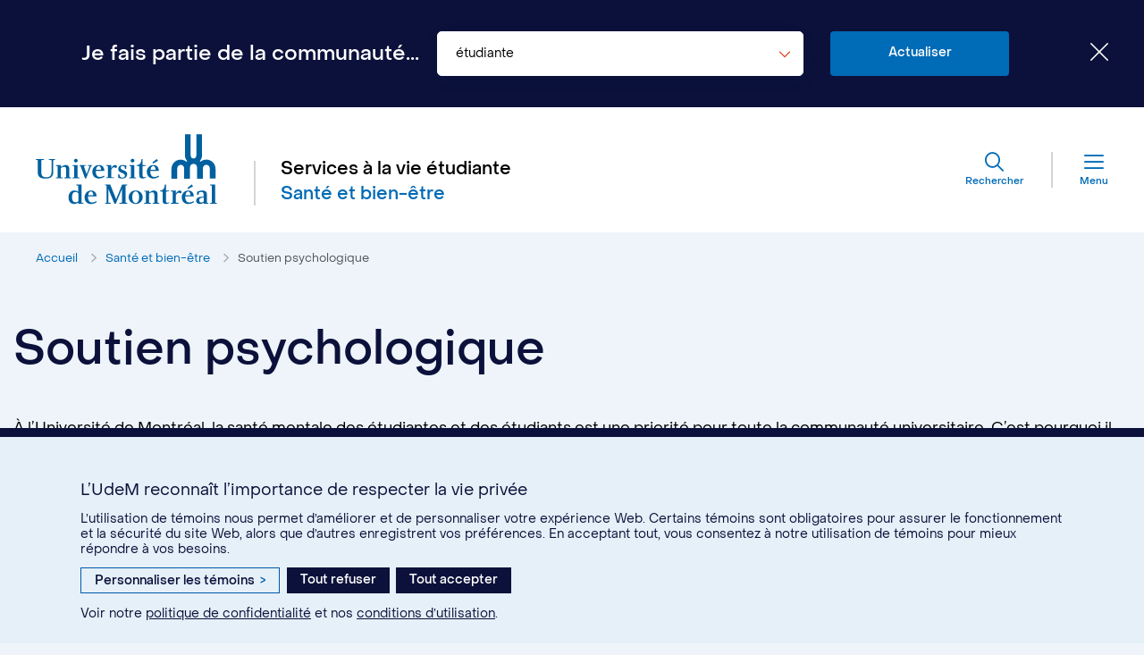

--- FILE ---
content_type: text/html; charset=UTF-8
request_url: https://vieetudiante.umontreal.ca/sante-bien-etre/soutien-psychologique
body_size: 21656
content:
<!DOCTYPE html>
<html lang="fr">
    <head>
        <link rel="apple-touch-icon" sizes="180x180" href="https://vieetudiante.umontreal.ca/images/favicon/apple-touch-icon.png">
        <link rel="icon" type="image/png" sizes="32x32" href="https://vieetudiante.umontreal.ca/images/favicon/favicon-32x32.png">
        <link rel="icon" type="image/png" sizes="16x16" href="https://vieetudiante.umontreal.ca/images/favicon/favicon-16x16.png">
        <link rel="manifest" href="https://vieetudiante.umontreal.ca/images/favicon/site.webmanifest" crossorigin="use-credentials">
        <link rel="mask-icon" href="https://vieetudiante.umontreal.ca/images/favicon/safari-pinned-tab.svg" color="#5bbad5">
        <meta http-equiv="Content-Security-Policy" content="upgrade-insecure-requests">
        <meta name="msapplication-TileColor" content="#da532c">
        <meta name="theme-color" content="#ffffff">
        <meta charset="utf-8">
        <meta name="viewport" content="width=device-width, initial-scale=1">
        <link rel="canonical" href="https://vieetudiante.umontreal.ca/sante-bien-etre/soutien-psychologique" />
        <link rel="alternate" hreflang="fr-ca" href="https://vieetudiante.umontreal.ca/sante-bien-etre/soutien-psychologique" />
        <link rel="alternate" hreflang="fr-fr" href="https://vieetudiante.umontreal.ca/sante-bien-etre/soutien-psychologique" />
        <meta name="addsearch-custom-field" content="content-type=Page"/>
        <meta name="addsearch-custom-field" content="thematic=Santé et bien-être"/>
        <meta name="addsearch-custom-field" content="public=Tous publics;public=étudiante;public=étudiante autochtone;public=étudiante internationale;public=étudiante en situation de handicap"/>
        <title>Soutien psychologique I Santé et bien-être I UdeM</title>
            <meta name="description" content="La santé mentale de la communauté étudiante à l’Université de Montréal est une priorité. Des services et des ressources existent pour répondre à vos besoins.">
    
    <meta property="og:title" content="Soutien psychologique I Santé et bien-être I UdeM" />
    <meta property="og:url" content="https://vieetudiante.umontreal.ca/sante-bien-etre/soutien-psychologique" />
    <meta property="og:image" content="https://vieetudiante.umontreal.ca/storage/uploads/pages/og/Sante-mental-bien-etre-UdeM-2584.jpg" />
    <meta property="og:description" content="Des services et des ressources existent pour répondre aux besoins de la communauté étudiante de l’Université de Montréal. Votre santé mentale est une priorité.">
        <meta property="og:type" content="website" />
        <meta property="og:locale" content="fr_CA" />
        <script type="application/ld+json">
            [
            	    {
		"@context": "https://schema.org/", 
		"@type": "BreadcrumbList", 
		"itemListElement": [{"@type":"ListItem","position":1,"name":"Accueil","item":"https://vieetudiante.umontreal.ca/"},{"@type":"ListItem","position":2,"name":"Santé et bien-être","item":"https://vieetudiante.umontreal.ca/sante-bien-etre"},{"@type":"ListItem","position":3,"name":"Soutien psychologique","item":"https://vieetudiante.umontreal.ca/sante-bien-etre/soutien-psychologique"}]	},
   {
        "@context": "https://schema.org/",
        "@type": "WebPage",
        "@id": "#WebPage",
        "url": "https://vieetudiante.umontreal.ca/sante-bien-etre/soutien-psychologique",
        "name": "Soutien psychologique"
    }
            ]
        </script>

        <link rel="stylesheet" href="/css/app.min.css">
            <link rel="stylesheet" href="https://vieetudiante.umontreal.ca/vendor/laraberg/css/laraberg.css">
                <meta name="csrf-token" content="P0o1IfKNWfixliwSw0V4mjPjIvigAFWA5MgZ3mg1">
        <!-- <script>
            (function(h,o,t,j,a,r){
                h.hj=h.hj||function(){(h.hj.q=h.hj.q||[]).push(arguments)};
                h._hjSettings={hjid:2617934,hjsv:6};
                a=o.getElementsByTagName('head')[0];
                r=o.createElement('script');r.async=1;
                r.src=t+h._hjSettings.hjid+j+h._hjSettings.hjsv;
                a.appendChild(r);
            })(window,document,'https://static.hotjar.com/c/hotjar-','.js?sv=');
        </script> -->
        <!-- Install this snippet AFTER the Hotjar tracking code. -->
        <!-- <script>
            var userId = null;
            window.hj('identify', userId, {
                'Communaute': 'étudiante'
            });
        </script> -->
        <script async src="https://www.googletagmanager.com/gtag/js?id=G-D9Y376M6XK"></script>
        <script>
        function moveYouTubeSrc(consentGiven = false) {
            // Select all iframe elements on the page
            const iframes = document.querySelectorAll('iframe');
            // Loop through each iframe
            iframes.forEach((iframe) => {
                // Check if the iframe is a YouTube video
                if (!consentGiven) {
                    if (iframe.src) {
                        iframe.dataset.src = iframe.src;
                        iframe.removeAttribute('src');
                    }
                } else {
                    // Move the data-src attribute back to src
                    const dataSrc = iframe.dataset.src;
                    if (dataSrc) {
                        iframe.src = dataSrc;
                        iframe.removeAttribute('data-lazy-src');
                    }
                }
            });

        }

        // Hide YT videos so they can't be played until consent is granted
        window.addEventListener('DOMContentLoaded', () => {
            // Call the function to move YouTube iframe src attributes to data-src attributes
            moveYouTubeSrc(false);
        });

        // Define dataLayer and the gtag function.
        window.dataLayer = window.dataLayer || [];
        function gtag(){dataLayer.push(arguments);}

        gtag('js', new Date());

        gtag('config', 'G-D9Y376M6XK');

        // Default ad_storage to 'denied'.
        gtag('consent', 'default', {
        'ad_storage': 'denied',
        'analytics_storage': 'denied',
        'functionality_storage': 'denied'
        });

        // Revoke YT permission
        moveYouTubeSrc(false);

        (function(w,d,s,l,i){w[l]=w[l]||[];w[l].push({'gtm.start':
        new Date().getTime(),event:'gtm.js'});var f=d.getElementsByTagName(s)[0],
        j=d.createElement(s),dl=l!='dataLayer'?'&l='+l:'';j.async=true;j.src=
        'https://www.googletagmanager.com/gtag/js?id='+i+dl;f.parentNode.insertBefore(j,f);
        })(window,document,'script','dataLayer','G-D9Y376M6XK');

        window.addEventListener('load', () => {
            // Ajout des triggers Google
            if (typeof on_udem_cookie_update_consent === 'function') {
                function udem_cookie_consent_update(categories) {
                    for (const [key, value] of Object.entries(categories)) {
                        categories[key] = (value === true) ? 'granted' : 'denied';
                    }
                    udem_google_cookie_consent_update(categories);
                }

                function udem_google_cookie_consent_update(categories) {
                    if (categories.functionalityCookies === 'granted') {
                        // Grant YT permission
                        moveYouTubeSrc(true);
                        sessionStorage.setItem('functionalityCookies', 'granted');
                    } else {
                        // Revoke YT permission
                        moveYouTubeSrc(false);
                        sessionStorage.setItem('functionalityCookies', 'denied');                        
                    }                    

                    gtag('consent', 'update', {
                        'ad_storage': categories.adsCookies,
                        'functionality_storage': categories.functionalityCookies,
                        'analytics_storage': categories.performanceCookies
                    });
                }

                on_udem_cookie_update_consent(udem_cookie_consent_update);
            }
        });
        </script>
        <script src= "https://secretariatgeneral.umontreal.ca/udem_consentement_temoins.js"></script>
    </head>
    <body class="colored-bg " >
        <div id="app">
            <site-switcher 
    :select="[{&quot;title&quot;:&quot;\u00e9tudiante&quot;,&quot;slug&quot;:&quot;all&quot;,&quot;key_sae&quot;:&quot;communaut\u00e9 \u00e9tudiante,\u00c9tudiants - nationaux,\u00c9tudiants - parents,\u00c9tudiants - dipl\u00f4m\u00e9s&quot;,&quot;key_lara&quot;:null},{&quot;title&quot;:&quot;\u00e9tudiante autochtone&quot;,&quot;slug&quot;:&quot;autochtone&quot;,&quot;key_sae&quot;:&quot;communaut\u00e9 \u00e9tudiante autochtone&quot;,&quot;key_lara&quot;:null},{&quot;title&quot;:&quot;\u00e9tudiante internationale&quot;,&quot;slug&quot;:&quot;international&quot;,&quot;key_sae&quot;:&quot;communaut\u00e9 \u00e9tudiante internationale,\u00c9tudiants - en programme d&#039;\u00e9change&quot;,&quot;key_lara&quot;:null},{&quot;title&quot;:&quot;\u00e9tudiante en situation de handicap&quot;,&quot;slug&quot;:&quot;handicap&quot;,&quot;key_sae&quot;:&quot;communaut\u00e9 \u00e9tudiante en situation de handicap&quot;,&quot;key_lara&quot;:null}]"
    :default="{&quot;title&quot;:&quot;\u00e9tudiante&quot;,&quot;slug&quot;:&quot;all&quot;,&quot;key_sae&quot;:&quot;communaut\u00e9 \u00e9tudiante,\u00c9tudiants - nationaux,\u00c9tudiants - parents,\u00c9tudiants - dipl\u00f4m\u00e9s&quot;,&quot;key_lara&quot;:null}"
    :css="'header'"
    :close="' false'">
</site-switcher>            <div class="main-container">

                <header class="main-header " id="js-main-header">
    <div class="inner">
        <div class="logo-ctn">
            <a href="https://www.umontreal.ca" tabIndex="0" target="_blank" aria-label="Aller à l'accueil de l'Université de Montréal" class="logo">
                <span class="hidden">Aller à l'accueil</span>
                <svg width="204px" height="80px" viewBox="0 0 204 80" version="1.1" xmlns="http://www.w3.org/2000/svg" xmlns:xlink="http://www.w3.org/1999/xlink">
    <g id="Symbols" stroke="none" stroke-width="1" fill="none" fill-rule="evenodd">
        <g transform="translate(-155.000000, -150.000000)" fill-rule="nonzero">
            <g id="Logo-UdeM" transform="translate(155.000000, 150.000000)">
                <g id="Logo-UdeM-Icon">
                    <path d="M172.521817,38.0052592 L172.521817,49.5033848 L172.521817,49.9337959 L172.093844,49.9337959 L166.530194,49.9337959 L166.102221,49.9337959 L166.102221,49.5033848 L166.102221,38.989056 C166.102221,35.9146909 164.32919,34.4389956 162.189324,34.4389956 C160.049459,34.4389956 158.276427,35.9146909 158.276427,38.989056 L158.276427,49.5033848 L158.276427,49.9337959 L157.848454,49.9337959 L152.284804,49.9337959 L151.856831,49.9337959 L151.856831,49.5033848 L151.856831,38.989056 C151.856831,33.2707369 156.442257,28.6591892 162.128185,28.6591892 C164.573746,28.6591892 166.77475,29.5200114 168.547782,30.9342194 L168.67006,31.3031432 L168.792338,30.9342194 C168.975755,30.7497575 169.159172,30.5652956 169.342589,30.3808337 L169.709423,30.3193464 L169.342589,30.1348845 C167.814113,28.41324 166.897028,26.1996971 166.897028,23.740205 L166.897028,0.743953833 L166.897028,0.313542715 L167.325001,0.313542715 L172.888652,0.313542715 L173.316625,0.313542715 L173.316625,0.743953833 L173.316625,23.6787177 C173.316625,26.1382098 174.722822,27.3679558 176.495853,27.3679558 C178.268885,27.3679558 179.675082,26.1996971 179.675082,23.6787177 L179.675082,0.743953833 L179.675082,0.313542715 L180.103055,0.313542715 L185.666705,0.313542715 L186.094678,0.313542715 L186.094678,0.743953833 L186.094678,23.6787177 C186.094678,26.1382098 185.177593,28.41324 183.649118,30.0733972 L183.282284,30.2578591 L183.649118,30.3193464 C183.832535,30.5038083 184.015952,30.6882702 184.199369,30.8727321 L184.321647,31.2416559 L184.443925,30.8727321 C186.216956,29.4585241 188.417961,28.5977019 190.863521,28.5977019 C196.54945,28.5977019 201.134876,33.2092496 201.134876,38.9275687 L201.134876,49.4418975 L201.134876,49.8723086 L200.706903,49.8723086 L195.204391,49.8723086 L194.776418,49.8723086 L194.776418,49.4418975 L194.776418,38.989056 C194.776418,35.9146909 193.003387,34.4389956 190.863521,34.4389956 C188.723656,34.4389956 186.950625,35.9146909 186.950625,38.989056 L186.950625,49.5033848 L186.950625,49.9337959 L186.522651,49.9337959 L180.959001,49.9337959 L180.531028,49.9337959 L180.531028,49.5033848 L180.531028,38.0052592 C180.531028,34.8079195 178.696858,33.3322242 176.495853,33.3322242 C174.294849,33.3322242 172.521817,34.8079195 172.521817,38.0052592" fill="#0060A0"></path>
                </g>
                <g id="Logo-UdeM-Text" transform="translate(0.000000, 27.655315)" fill="#0060A0">
                    <g>
                        <path d="M17.7120535,1.6717024 L14.6078792,1.05255336 L14.6078792,0.371489422 L21.8509526,0.371489422 L21.8509526,1.05255336 L19.5989046,1.7336173 L19.5989046,14.6738322 C19.5989046,20.0604288 16.7381949,22.2274504 10.7733109,22.2274504 C4.68669458,22.2274504 2.25204804,19.8746841 2.25204804,14.9834067 L2.25204804,1.60978749 L0.0608661634,1.05255336 L0.0608661634,0.371489422 L9.37338916,0.371489422 L9.37338916,1.11446827 L6.20834866,1.6717024 L6.20834866,14.797662 C6.20834866,18.7602158 7.54740426,20.7414927 11.6254372,20.7414927 C16.007801,20.7414927 17.6511874,18.6983009 17.6511874,14.4880875 L17.6511874,1.6717024"></path>
                        <path d="M30.2504832,21.174897 L30.2504832,21.7940461 L22.3987481,21.7940461 L22.3987481,21.174897 L24.5290638,20.6795778 L24.5290638,8.42042689 L22.5813466,7.86319276 L22.5813466,7.18212882 L28.1810336,7.18212882 L28.1810336,9.41106535 C28.8505614,8.85383122 30.8591448,6.99638411 33.4763899,6.99638411 C36.2153672,6.99638411 37.5544228,8.5442567 37.5544228,11.2065976 L37.5544228,20.555748 L39.6238724,21.0510672 L39.6238724,21.7321312 L32.0156019,21.7321312 L32.0156019,21.0510672 L33.902453,20.555748 L33.902453,11.6400019 C33.902453,10.2159591 33.4763899,8.97766103 31.7112711,8.97766103 C30.189617,8.97766103 28.6070968,10.0921293 28.1201675,10.4017038 L28.1201675,20.6176629 L30.2504832,21.174897"></path>
                        <polyline points="46.8060796 20.6176629 48.9363953 21.174897 48.9363953 21.7940461 40.9629279 21.7940461 40.9629279 21.174897 43.0932437 20.6176629 43.0932437 8.42042689 41.1455264 7.86319276 41.1455264 7.18212882 46.8060796 7.18212882 46.8060796 20.6176629"></polyline>
                        <path d="M46.9886781,2.10510672 C46.9886781,3.21957499 46.0148195,4.14829854 44.8583624,4.14829854 C43.7019053,4.14829854 42.7280467,3.21957499 42.7280467,2.10510672 C42.7280467,0.990638458 43.7019053,0.0619149036 44.8583624,0.0619149036 C46.0148195,0.0619149036 46.9886781,0.990638458 46.9886781,2.10510672"></path>
                        <polyline points="110.228622 20.6176629 112.358938 21.174897 112.358938 21.7940461 104.38547 21.7940461 104.38547 21.174897 106.515786 20.6176629 106.515786 8.42042689 104.628935 7.86319276 104.628935 7.18212882 110.228622 7.18212882 110.228622 20.6176629"></polyline>
                        <path d="M110.41122,2.10510672 C110.41122,3.21957499 109.437362,4.14829854 108.280905,4.14829854 C107.124448,4.14829854 106.150589,3.21957499 106.150589,2.10510672 C106.150589,0.990638458 107.124448,0.0619149036 108.280905,0.0619149036 C109.437362,0.0619149036 110.41122,0.990638458 110.41122,2.10510672"></path>
                        <polyline points="50.0928525 8.17276728 49.0581277 7.73936295 49.0581277 7.18212882 55.9968703 7.18212882 55.9968703 7.73936295 53.8056884 8.29659709 56.9707289 17.2123432 60.1966356 8.23468218 58.2489183 7.73936295 58.2489183 7.18212882 62.9964791 7.18212882 62.9964791 7.73936295 61.840022 8.29659709 56.3620673 21.9797908 55.2056102 21.9797908 50.0928525 8.17276728"></polyline>
                        <path d="M73.1611284,12.3829807 L67.439709,12.3829807 C67.7440398,9.90638458 68.7178984,8.04893747 70.422151,8.04893747 C72.3698682,8.04893747 73.039396,10.4017038 73.1611284,12.3829807 L73.1611284,12.3829807 Z M67.2571105,13.5593639 L76.752232,13.5593639 C76.6304997,9.53489516 74.5610501,6.99638411 70.422151,6.99638411 C66.3441181,6.99638411 63.3008099,10.5874485 63.3008099,14.5500024 C63.3008099,19.1317052 66.2223857,22.1036206 70.4830172,22.1036206 C74.0741208,22.1036206 75.9609719,20.6795778 77.0565628,19.8127692 L76.4479012,18.8221307 C75.5957749,19.3174499 73.9523885,20.4938331 71.152545,20.3080884 C68.3527015,20.1842586 66.9527797,17.2123432 67.2571105,13.5593639"></path>
                        <path d="M101.463894,7.73936295 L101.159564,11.3304274 L99.8205079,11.3304274 L99.5161771,8.91574612 C99.0292478,8.66808651 98.35972,8.11085238 96.9597982,8.11085238 C95.8033411,8.11085238 94.8903487,8.73000141 94.8903487,10.0302144 C94.8903487,11.5161721 96.5337351,12.1353211 98.1771215,12.8783 C99.7596418,13.5593639 102.316021,14.5500024 102.316021,17.1504283 C102.316021,20.1223437 99.9422402,22.1655355 97.0206644,22.1655355 C94.3425532,22.1655355 92.8208991,21.5463865 92.394836,21.3606418 L92.1513713,17.3980879 L93.4904269,17.2742581 L94.2816871,19.9985139 C94.646884,20.3080884 95.742475,21.174897 97.0206644,21.1129821 C98.8466493,21.1129821 99.7596418,20.1223437 99.7596418,18.6983009 C99.7596418,17.0265985 97.4467276,16.2836197 95.9250735,15.6025557 C94.5251517,14.9214918 92.3339698,14.3023427 92.3339698,11.2685125 C92.3339698,8.79191632 94.3425532,7.05829901 97.0206644,7.05829901 C99.3944448,6.99638411 100.855233,7.55361824 101.463894,7.73936295"></path>
                        <polyline points="136.827135 2.29085143 135.427213 0.247659615 130.497054 4.14829854 131.288314 5.32468171 136.827135 2.29085143"></polyline>
                        <path d="M134.149024,12.3829807 L128.427605,12.3829807 C128.731936,9.90638458 129.705794,8.04893747 131.410047,8.04893747 C133.357764,8.04893747 133.966426,10.4017038 134.149024,12.3829807 L134.149024,12.3829807 Z M128.245006,13.5593639 L137.740128,13.5593639 C137.618395,9.53489516 135.548946,6.99638411 131.410047,6.99638411 C127.332014,6.99638411 124.288706,10.5874485 124.288706,14.5500024 C124.288706,19.1317052 127.210281,22.1036206 131.470913,22.1036206 C135.062017,22.1036206 136.948868,20.6795778 138.044459,19.8127692 L137.435797,18.8221307 C136.583671,19.3174499 134.940284,20.4938331 132.140441,20.3080884 C129.340597,20.1842586 127.940675,17.2123432 128.245006,13.5593639"></path>
                        <path d="M88.9254647,6.99638411 C86.8560151,6.99638411 85.3952272,8.66808651 84.5431009,10.5874485 L84.4822348,10.5874485 L84.4822348,7.12021392 L78.6390831,7.12021392 L78.6390831,7.73936295 L80.830265,8.35851199 L80.830265,20.555748 L78.6390831,21.0510672 L78.6390831,21.6702163 L87.6472752,21.6702163 L87.6472752,21.0510672 L84.5431009,20.555748 L84.5431009,12.197236 C85.3952272,10.277874 86.6734166,9.47298026 87.4646768,9.47298026 C88.0733384,9.47298026 88.316803,9.59681006 88.7428662,10.0302144 C88.9254647,10.1540442 89.5341263,10.3397889 89.8993233,10.1540442 C90.6297173,9.84446968 90.8123157,9.34915045 90.8123157,8.5442567 C90.7514496,7.73936295 89.8993233,6.99638411 88.9254647,6.99638411"></path>
                        <path d="M123.132248,20.1223437 C122.584453,20.4938331 122.036658,20.7414927 121.245397,20.7414927 C119.967208,20.7414927 119.541145,19.7508543 119.541145,17.5838326 L119.541145,8.42042689 L123.193115,7.86319276 L123.193115,7.12021392 L119.541145,7.12021392 L119.541145,0.371489422 L118.323822,0.371489422 C118.080357,4.27212835 116.741301,6.8106394 113.332796,7.12021392 L112.785001,7.12021392 L112.785001,7.86319276 L115.828309,8.42042689 L115.828309,17.8314922 C115.828309,20.8034076 116.558703,22.1036206 119.29768,22.1036206 C121.245397,22.1036206 122.888784,21.3606418 123.497445,20.7414927 L123.132248,20.1223437"></path>
                    </g>
                    <g transform="translate(36.519698, 28.480856)">
                        <path d="M11.1385079,19.0697903 C10.3472478,19.6889394 9.312523,20.2461735 7.79086891,20.2461735 C5.78228552,20.2461735 4.07803295,18.7602158 4.07803295,14.7357471 C4.07803295,10.5874485 5.4779547,8.66808651 7.79086891,8.66808651 C9.312523,8.66808651 10.4081139,9.22532064 11.1385079,10.0921293 L11.1385079,19.0697903 L11.1385079,19.0697903 Z M11.1385079,21.7940461 L16.9816596,21.7940461 L16.9816596,21.174897 L14.7904777,20.6795778 L14.7904777,0.433404325 L8.76472752,0.433404325 L8.76472752,1.11446827 L11.0776417,1.79553221 L11.0776417,8.60617161 C10.042917,7.73936295 8.52126287,6.99638411 6.45181332,6.99638411 C2.79984351,6.99638411 0.121732327,10.277874 0.121732327,14.797662 C0.121732327,19.4412797 2.61724502,22.1036206 6.51267948,22.1036206 C8.39953054,22.1036206 9.98205079,21.3606418 11.0776417,20.3080884 L11.0776417,21.7940461"></path>
                        <path d="M27.8767028,12.4448956 L22.1552835,12.4448956 C22.4596143,9.96829949 23.4334729,8.11085238 25.1377255,8.11085238 C27.1463089,8.11085238 27.7549705,10.4017038 27.8767028,12.4448956 L27.8767028,12.4448956 Z M22.0335511,13.6212788 L31.5286726,13.6212788 C31.4069403,9.59681006 29.3374907,7.05829901 25.1985916,7.05829901 C21.1205587,7.05829901 18.0772505,10.6493634 18.0772505,14.6119173 C18.0772505,19.1936201 20.9988264,22.1655355 25.2594578,22.1655355 C28.8505614,22.1655355 30.7374125,20.7414927 31.8330034,19.8746841 L31.2243418,18.8840456 C30.3722155,19.3793648 28.7288291,20.555748 25.9289856,20.3700033 C23.1291421,20.1842586 21.7292203,17.2742581 22.0335511,13.6212788"></path>
                    </g>
                    <g transform="translate(77.300027, 28.480856)">
                        <polyline points="25.320324 0.433404325 25.320324 1.05255336 23.1291421 1.6717024 23.1291421 20.555748 25.320324 21.174897 25.320324 21.7940461 16.1903995 21.7940461 16.1903995 21.1129821 19.1119753 20.555748 19.1119753 5.51042642 12.294965 21.7940461 10.7124448 21.7940461 4.01716678 5.44851152 4.01716678 20.555748 6.8170103 21.0510672 6.8170103 21.7940461 0.243464653 21.7940461 0.243464653 21.174897 2.06944955 20.6176629 2.06944955 1.60978749 0.243464653 1.05255336 0.243464653 0.433404325 6.08661634 0.433404325 12.660162 16.7789389 19.35544 0.433404325 25.320324 0.433404325"></polyline>
                        <path d="M34.5111146,8.04893747 C37.0066273,8.04893747 38.3456829,10.897023 38.3456829,14.5500024 C38.3456829,18.1410668 37.0066273,21.1129821 34.5111146,21.1129821 C32.0156019,21.1129821 30.6765463,18.1410668 30.6765463,14.5500024 C30.6765463,10.9589379 32.0156019,8.04893747 34.5111146,8.04893747 L34.5111146,8.04893747 Z M34.5111146,6.99638411 C30.3722155,6.99638411 26.6593796,9.90638458 26.6593796,14.5500024 C26.6593796,19.0697903 30.4330817,22.1036206 34.5111146,22.1036206 C38.6500137,22.1036206 42.3628497,19.0697903 42.3628497,14.5500024 C42.3628497,9.96829949 38.6500137,6.99638411 34.5111146,6.99638411"></path>
                        <path d="M110.532953,19.4412797 C109.802559,19.936599 109.133031,20.4319182 107.976574,20.4319182 C106.089723,20.4938331 105.602793,19.255535 105.602793,17.8934072 C105.602793,16.4693644 106.515786,15.5406408 108.280905,15.2310663 L110.593819,14.9834067 L110.593819,19.4412797 L110.532953,19.4412797 Z M110.532953,11.5161721 L110.532953,13.9927682 L107.24618,14.1785129 C104.081139,14.3023427 102.133422,16.03596 102.133422,18.3887264 C102.133422,20.8034076 103.898541,22.1655355 106.272321,22.1655355 C108.220038,22.1655355 109.61996,21.2368119 110.532953,20.4938331 L110.532953,21.7940461 L115.889175,21.7940461 L115.889175,21.174897 L114.124056,20.6795778 L114.124056,10.897023 C114.124056,8.79191632 112.724135,7.05829901 109.61996,7.05829901 C106.394054,7.05829901 104.446336,7.98702257 103.289879,8.4823418 L103.289879,11.8876615 L104.872399,11.8876615 L105.420195,9.10149083 C105.785392,8.91574612 106.759251,8.60617161 108.341771,8.73000141 C110.289488,8.79191632 110.532953,10.1540442 110.532953,11.5161721"></path>
                        <polyline points="125.566895 21.174897 125.566895 21.7940461 117.593428 21.7940461 117.593428 21.174897 119.723743 20.6795778 119.723743 1.6717024 117.593428 1.11446827 117.593428 0.433404325 123.436579 0.433404325 123.436579 20.6795778 125.566895 21.174897"></polyline>
                        <path d="M51.6753727,21.174897 L51.6753727,21.7940461 L43.8236376,21.7940461 L43.8236376,21.174897 L45.9539533,20.6795778 L45.9539533,8.4823418 L44.0062361,7.92510767 L44.0062361,7.24404373 L49.6059231,7.24404373 L49.6059231,9.47298026 C50.2754509,8.91574612 52.2840343,7.05829901 54.9012794,7.05829901 C57.6402567,7.05829901 58.9793123,8.60617161 58.9793123,11.2685125 L58.9793123,20.6176629 L61.0487619,21.1129821 L61.0487619,21.7940461 L53.4404914,21.7940461 L53.4404914,21.1129821 L55.3273425,20.6176629 L55.3273425,11.6400019 C55.3273425,10.2159591 54.9012794,8.97766103 53.1361606,8.97766103 C51.6145065,8.97766103 50.0319863,10.0921293 49.545057,10.4017038 L49.545057,20.6176629 L51.6753727,21.174897"></path>
                        <path d="M83.9344393,7.05829901 C81.8649897,7.05829901 80.4042018,8.73000141 79.5520755,10.6493634 L79.4912094,10.6493634 L79.4912094,7.18212882 L73.6480577,7.18212882 L73.6480577,7.80127786 L75.8392396,8.42042689 L75.8392396,20.6176629 L73.6480577,21.174897 L73.6480577,21.7940461 L82.6562499,21.7940461 L82.6562499,21.0510672 L79.5520755,20.4938331 L79.5520755,12.197236 C80.4042018,10.277874 81.6823912,9.47298026 82.4736514,9.47298026 C83.082313,9.47298026 83.3257777,9.59681006 83.7518408,10.0302144 C83.9344393,10.1540442 84.5431009,10.3397889 84.9082979,10.1540442 C85.6386919,9.84446968 85.8212903,9.34915045 85.8212903,8.5442567 C85.7604242,7.80127786 84.9082979,7.05829901 83.9344393,7.05829901"></path>
                        <path d="M71.9438051,20.1842586 C71.3960096,20.555748 70.8482142,20.8034076 70.056954,20.8034076 C68.7787646,20.8034076 68.3527015,19.8127692 68.3527015,17.6457475 L68.3527015,8.42042689 L72.0655374,7.86319276 L72.0655374,7.12021392 L68.3527015,7.12021392 L68.3527015,0.371489422 L67.1353782,0.371489422 C66.8919135,4.27212835 65.5528579,6.8106394 62.1443528,7.12021392 L61.5965573,7.12021392 L61.5965573,7.86319276 L64.6398655,8.42042689 L64.6398655,17.8314922 C64.6398655,20.8034076 65.3702595,22.1036206 68.1092368,22.1036206 C70.1178202,22.1036206 71.7003404,21.3606418 72.3090021,20.7414927 L71.9438051,20.1842586"></path>
                        <path d="M95.9250735,12.4448956 L90.2036541,12.4448956 C90.5079849,9.96829949 91.4818435,8.11085238 93.1860961,8.11085238 C95.1338133,8.11085238 95.8033411,10.4017038 95.9250735,12.4448956 L95.9250735,12.4448956 Z M98.6640508,2.35276634 L97.2641291,0.247659615 L92.3339698,4.21021345 L93.12523,5.38659662 L98.6640508,2.35276634 L98.6640508,2.35276634 Z M90.0210556,13.6212788 L99.5161771,13.6212788 C99.3944448,9.59681006 97.3249952,7.05829901 93.1860961,7.05829901 C89.1080632,7.05829901 86.064755,10.6493634 86.064755,14.6119173 C86.064755,19.1936201 88.9863308,22.1655355 93.2469623,22.1655355 C96.8380659,22.1655355 98.724917,20.7414927 99.8205079,19.8746841 L99.2118463,18.8840456 C98.35972,19.3793648 96.7163336,20.555748 93.9164901,20.3700033 C91.1166466,20.1842586 89.777591,17.2742581 90.0210556,13.6212788"></path>
                    </g>
                </g>
            </g>
        </g>
    </g>
</svg>            </a>
            <div class="page-info">
                <p class="site-title"><a href="https://vieetudiante.umontreal.ca" tabIndex="0" aria-label="Aller à l'accueil">Services à la vie étudiante</a></p>
                <p class="page-title">Santé et bien-être</p>
            </div>
        </div>
        <div class="menu-actions">
            <div class="action-item search-ctn">
                <div class="search-btn" id="js-search-btn"> 
                    <button aria-label="Rechercher" tabIndex="0">
                        <span class="icon icon-search"></span>
                        <span class="text">Rechercher</span>
                    </button>
                    <search-form-bar
                        :display="'desktop'"
                        :search-url="&quot;\/resultats-recherche&quot;"
                    ></search-form-bar>
                </div>
            </div>
            <div class="action-item">
                <button class="js-toggler-menu" aria-label="Menu">
                    <span class="icon icon-menu"></span>
                    <span class="text">Menu</span>
                </button>
            </div>
        </div>
    </div>
    <div class="mobile-search-ctn">
        <search-form-bar
            :display="'mobile'"
            :search-url="&quot;\/resultats-recherche&quot;"
        ></search-form-bar>
    </div>
    <div class="mobile-page-info">
        <p class="site-title"><a href="https://vieetudiante.umontreal.ca" tabIndex="0" aria-label="Aller à l'accueil">Services à la vie étudiante</a></p>
        <p class="page-title">Santé et bien-être</p>
    </div>

    <div class="main-menu-ctn" id="js-main-menu">
    <div class="menu-inner">
        <div class="close-ctn">
            <div class="switcher-type-ctn">
                <p class="current">communauté étudiante</p>
                <button id="js-change-type-header">Changer</button>
            </div>
            <button class="close-btn js-toggler-menu" aria-label="Fermer le menu principal">
                <span class="icon-close"></span>
                <span class="text">Fermer</span>
            </button>
        </div>
        <div class="menus">
            <nav aria-label="Navigation principale" class="primary-menu">
                <ul role="menu" class="menu-list">
                                                                        <li role="menuitem" class="menu-item">
                                                                    <a class="js-item-menu-sub" aria-haspopup="true" aria-expanded="false" href="#">Expérience étudiante
                                        <span class="icon icon-nav-slider-right"></span>
                                    </a>
                                    <div class="menu-sub menu-sub-level-1">
    <div class="menu-ctn">
        <div class="back-ctn">
            <button class="back-btn js-back-sub-btn js-sub-level-1">
                <span class="icon icon-nav-slider-left"></span>
                                    Menu principal
                            </button>
        </div>

        <ul role="menu" class="menu-list">
            <li role="menuitem" class="menu-item">
                <a href="https://vieetudiante.umontreal.ca/experience-etudiante"  target="">
                    Expérience étudiante
                </a>
            </li>

                                                <li role="menuitem" class="menu-item">
                                                    <a class="js-item-menu-sub" aria-haspopup="true" aria-expanded="false" href="#">
                                Activités sociales
                                <span class="icon icon-nav-slider-right"></span>
                            </a>
                            <div class="menu-sub menu-sub-level-2">
    <div class="menu-ctn">
        <div class="back-ctn">
            <button class="back-btn js-back-sub-btn js-sub-level-2">
                <span class="icon icon-nav-slider-left"></span>
                                    Expérience étudiante
                            </button>
        </div>

        <ul role="menu" class="menu-list">
            <li role="menuitem" class="menu-item">
                <a href="https://vieetudiante.umontreal.ca/experience-etudiante/activites-sociales"  target="">
                    Activités sociales
                </a>
            </li>

                                                <li role="menuitem" class="menu-item">
                            
                            <a href="https://vieetudiante.umontreal.ca/experience-etudiante/activites-sociales/cafes-etudiants-campus-udem"  target="">
                                Cafés étudiants des campus UdeM
                            </a>
                                            </li>
                                                                                            <li role="menuitem" class="menu-item">
                            
                            <a href="https://vieetudiante.umontreal.ca/experience-etudiante/activites-sociales/jumelage-temps-fetes"  target="">
                                Jumelage du temps des Fêtes
                            </a>
                                            </li>
                                                                <li role="menuitem" class="menu-item">
                            
                            <a href="https://vieetudiante.umontreal.ca/experience-etudiante/activites-sociales/salle-spectacle-cinema-campus"  target="">
                                Salle de spectacle et de cinéma du campus
                            </a>
                                            </li>
                                                                <li role="menuitem" class="menu-item">
                            
                            <a href="https://vieetudiante.umontreal.ca/experience-etudiante/activites-sociales/studio-photographie-chambre-noire-campus"  target="">
                                Studio de photographie et chambre noire du campus
                            </a>
                                            </li>
                                                                <li role="menuitem" class="menu-item">
                            
                            <a href="https://vieetudiante.umontreal.ca/experience-etudiante/activites-sociales/troupes-etudiantes-chant-danse-theatre"  target="">
                                Troupes étudiantes de chant, de danse et de théâtre
                            </a>
                                            </li>
                                    </ul>
    </div> 
</div>                                            </li>
                                                                <li role="menuitem" class="menu-item">
                                                    <a class="js-item-menu-sub" aria-haspopup="true" aria-expanded="false" href="#">
                                Expérience première année
                                <span class="icon icon-nav-slider-right"></span>
                            </a>
                            <div class="menu-sub menu-sub-level-2">
    <div class="menu-ctn">
        <div class="back-ctn">
            <button class="back-btn js-back-sub-btn js-sub-level-2">
                <span class="icon icon-nav-slider-left"></span>
                                    Expérience étudiante
                            </button>
        </div>

        <ul role="menu" class="menu-list">
            <li role="menuitem" class="menu-item">
                <a href="https://vieetudiante.umontreal.ca/experience-etudiante/experience-premiere-annee"  target="">
                    Expérience première année
                </a>
            </li>

                                                <li role="menuitem" class="menu-item">
                            
                            <a href="https://vieetudiante.umontreal.ca/experience-etudiante/experience-premiere-annee/journees-accueil"  target="">
                                Journées d&#039;accueil
                            </a>
                                            </li>
                                                                <li role="menuitem" class="menu-item">
                            
                            <a href="https://vieetudiante.umontreal.ca/experience-etudiante/experience-premiere-annee/parrainage-etudiant"  target="">
                                Parrainage étudiant
                            </a>
                                            </li>
                                    </ul>
    </div> 
</div>                                            </li>
                                                                <li role="menuitem" class="menu-item">
                                                    <a class="js-item-menu-sub" aria-haspopup="true" aria-expanded="false" href="#">
                                Implication bénévole
                                <span class="icon icon-nav-slider-right"></span>
                            </a>
                            <div class="menu-sub menu-sub-level-2">
    <div class="menu-ctn">
        <div class="back-ctn">
            <button class="back-btn js-back-sub-btn js-sub-level-2">
                <span class="icon icon-nav-slider-left"></span>
                                    Expérience étudiante
                            </button>
        </div>

        <ul role="menu" class="menu-list">
            <li role="menuitem" class="menu-item">
                <a href="https://vieetudiante.umontreal.ca/experience-etudiante/implication-benevole"  target="">
                    Implication bénévole
                </a>
            </li>

                                                <li role="menuitem" class="menu-item">
                            
                            <a href="https://vieetudiante.umontreal.ca/experience-etudiante/implication-benevole/associations-etudiantes-campus"  target="">
                                Associations étudiantes du campus
                            </a>
                                            </li>
                                                                                            <li role="menuitem" class="menu-item">
                            
                            <a href="https://vieetudiante.umontreal.ca/experience-etudiante/implication-benevole/benevolat-bazar-etudiant"  target="">
                                Bénévolat pour le Bazar étudiant
                            </a>
                                            </li>
                                                                <li role="menuitem" class="menu-item">
                            
                            <a href="https://vieetudiante.umontreal.ca/experience-etudiante/implication-benevole/conferences-leadership-etudiant"  target="">
                                Les conférences Leadership étudiant
                            </a>
                                            </li>
                                                                <li role="menuitem" class="menu-item">
                            
                            <a href="https://vieetudiante.umontreal.ca/experience-etudiante/implication-benevole/regroupements-etudiants"  target="">
                                Regroupements étudiants
                            </a>
                                            </li>
                                                                <li role="menuitem" class="menu-item">
                            
                            <a href="https://vieetudiante.umontreal.ca/experience-etudiante/implication-benevole/journaux-etudiants-campus"  target="">
                                Journaux étudiants du campus
                            </a>
                                            </li>
                                                                <li role="menuitem" class="menu-item">
                            
                            <a href="https://vieetudiante.umontreal.ca/experience-etudiante/implication-benevole/parrainage-nouvelles-nouveaux-etudiants"  target="">
                                Parrainage de nouvelles et nouveaux étudiants
                            </a>
                                            </li>
                                    </ul>
    </div> 
</div>                                            </li>
                                                                <li role="menuitem" class="menu-item">
                                                    <a class="js-item-menu-sub" aria-haspopup="true" aria-expanded="false" href="#">
                                Logement hors campus
                                <span class="icon icon-nav-slider-right"></span>
                            </a>
                            <div class="menu-sub menu-sub-level-2">
    <div class="menu-ctn">
        <div class="back-ctn">
            <button class="back-btn js-back-sub-btn js-sub-level-2">
                <span class="icon icon-nav-slider-left"></span>
                                    Expérience étudiante
                            </button>
        </div>

        <ul role="menu" class="menu-list">
            <li role="menuitem" class="menu-item">
                <a href="https://vieetudiante.umontreal.ca/a-propos/service/logement-hors-campus"  target="">
                    Logement hors campus
                </a>
            </li>

                                                <li role="menuitem" class="menu-item">
                            
                            <a href="https://vieetudiante.umontreal.ca/logement-intergenerationnel"  target="">
                                Logement intergénérationnel
                            </a>
                                            </li>
                                    </ul>
    </div> 
</div>                                            </li>
                                                                <li role="menuitem" class="menu-item">
                            
                            <a href="https://vieetudiante.umontreal.ca/experience-etudiante/blogue-experience-etudiante"  target="">
                                Blogue
                            </a>
                                            </li>
                                    </ul>
    </div> 
</div>                                                            </li>
                                                                                                <li role="menuitem" class="menu-item">
                                                                    <a class="js-item-menu-sub" aria-haspopup="true" aria-expanded="false" href="#">Santé et bien-être
                                        <span class="icon icon-nav-slider-right"></span>
                                    </a>
                                    <div class="menu-sub menu-sub-level-1">
    <div class="menu-ctn">
        <div class="back-ctn">
            <button class="back-btn js-back-sub-btn js-sub-level-1">
                <span class="icon icon-nav-slider-left"></span>
                                    Menu principal
                            </button>
        </div>

        <ul role="menu" class="menu-list">
            <li role="menuitem" class="menu-item">
                <a href="https://vieetudiante.umontreal.ca/sante-bien-etre"  target="">
                    Santé et bien-être
                </a>
            </li>

                                                <li role="menuitem" class="menu-item">
                            
                            <a href="https://vieetudiante.umontreal.ca/sante-bien-etre/assurance-maladie"  target="">
                                Assurance maladie
                            </a>
                                            </li>
                                                                <li role="menuitem" class="menu-item">
                                                    <a class="js-item-menu-sub" aria-haspopup="true" aria-expanded="false" href="#">
                                Soins physiques
                                <span class="icon icon-nav-slider-right"></span>
                            </a>
                            <div class="menu-sub menu-sub-level-2">
    <div class="menu-ctn">
        <div class="back-ctn">
            <button class="back-btn js-back-sub-btn js-sub-level-2">
                <span class="icon icon-nav-slider-left"></span>
                                    Santé et bien-être
                            </button>
        </div>

        <ul role="menu" class="menu-list">
            <li role="menuitem" class="menu-item">
                <a href="https://vieetudiante.umontreal.ca/sante-bien-etre/soins-physiques"  target="">
                    Soins physiques
                </a>
            </li>

                                                <li role="menuitem" class="menu-item">
                            
                            <a href="https://vieetudiante.umontreal.ca/sante-bien-etre/soins-physiques/clinique-urgence-mineure-consultation-medicale"  target="">
                                Clinique d’urgence mineure et consultation médicale
                            </a>
                                            </li>
                                                                <li role="menuitem" class="menu-item">
                            
                            <a href="https://vieetudiante.umontreal.ca/sante-bien-etre/soins-physiques/consultation-nutrition"  target="">
                                Consultation en nutrition
                            </a>
                                            </li>
                                                                <li role="menuitem" class="menu-item">
                            
                            <a href="https://vieetudiante.umontreal.ca/sante-bien-etre/soins-physiques/consultation-physiotherapie"  target="">
                                Consultation en physiothérapie
                            </a>
                                            </li>
                                                                <li role="menuitem" class="menu-item">
                            
                            <a href="https://vieetudiante.umontreal.ca/sante-bien-etre/soins-physiques/prises-sang-analyses-laboratoire"  target="">
                                Prises de sang et analyses en laboratoire
                            </a>
                                            </li>
                                                                <li role="menuitem" class="menu-item">
                            
                            <a href="https://vieetudiante.umontreal.ca/sante-bien-etre/soins-physiques/consultation-soins-infirmiers"  target="">
                                Consultation en soins infirmiers
                            </a>
                                            </li>
                                    </ul>
    </div> 
</div>                                            </li>
                                                                <li role="menuitem" class="menu-item">
                                                    <a class="js-item-menu-sub" aria-haspopup="true" aria-expanded="false" href="#">
                                Soutien psychologique
                                <span class="icon icon-nav-slider-right"></span>
                            </a>
                            <div class="menu-sub menu-sub-level-2">
    <div class="menu-ctn">
        <div class="back-ctn">
            <button class="back-btn js-back-sub-btn js-sub-level-2">
                <span class="icon icon-nav-slider-left"></span>
                                    Santé et bien-être
                            </button>
        </div>

        <ul role="menu" class="menu-list">
            <li role="menuitem" class="menu-item">
                <a href="https://vieetudiante.umontreal.ca/sante-bien-etre/soutien-psychologique" aria-current=page target="">
                    Soutien psychologique
                </a>
            </li>

                                                                            <li role="menuitem" class="menu-item">
                            
                            <a href="https://vieetudiante.umontreal.ca/sante-bien-etre/soutien-psychologique/consultation-psychologie"  target="">
                                Consultation en psychologie
                            </a>
                                            </li>
                                                                <li role="menuitem" class="menu-item">
                            
                            <a href="https://vieetudiante.umontreal.ca/sante-bien-etre/soutien-psychologique/personnes-paires-aidantes"  target="">
                                Personnes paires aidantes
                            </a>
                                            </li>
                                                                <li role="menuitem" class="menu-item">
                            
                            <a href="https://vieetudiante.umontreal.ca/sante-bien-etre/soutien-psychologique/reseau-sentinelles"  target="">
                                Réseau des sentinelles
                            </a>
                                            </li>
                                    </ul>
    </div> 
</div>                                            </li>
                                                                <li role="menuitem" class="menu-item">
                            
                            <a href="https://vieetudiante.umontreal.ca/sante-bien-etre/blogue-sante-bien-etre"  target="">
                                Blogue
                            </a>
                                            </li>
                                    </ul>
    </div> 
</div>                                                            </li>
                                                                                                <li role="menuitem" class="menu-item">
                                                                    <a class="js-item-menu-sub" aria-haspopup="true" aria-expanded="false" href="#">Soutien aux études
                                        <span class="icon icon-nav-slider-right"></span>
                                    </a>
                                    <div class="menu-sub menu-sub-level-1">
    <div class="menu-ctn">
        <div class="back-ctn">
            <button class="back-btn js-back-sub-btn js-sub-level-1">
                <span class="icon icon-nav-slider-left"></span>
                                    Menu principal
                            </button>
        </div>

        <ul role="menu" class="menu-list">
            <li role="menuitem" class="menu-item">
                <a href="https://vieetudiante.umontreal.ca/soutien-etudes"  target="">
                    Soutien aux études
                </a>
            </li>

                                                <li role="menuitem" class="menu-item">
                            
                            <a href="https://vieetudiante.umontreal.ca/soutien-etudes/parents-etudes-udem"  target="">
                                Parents-étudiants UdeM
                            </a>
                                            </li>
                                                                <li role="menuitem" class="menu-item">
                                                    <a class="js-item-menu-sub" aria-haspopup="true" aria-expanded="false" href="#">
                                Aide à l&#039;apprentissage
                                <span class="icon icon-nav-slider-right"></span>
                            </a>
                            <div class="menu-sub menu-sub-level-2">
    <div class="menu-ctn">
        <div class="back-ctn">
            <button class="back-btn js-back-sub-btn js-sub-level-2">
                <span class="icon icon-nav-slider-left"></span>
                                    Soutien aux études
                            </button>
        </div>

        <ul role="menu" class="menu-list">
            <li role="menuitem" class="menu-item">
                <a href="https://vieetudiante.umontreal.ca/soutien-etudes/aide-apprentissage"  target="">
                    Aide à l&#039;apprentissage
                </a>
            </li>

                                                <li role="menuitem" class="menu-item">
                            
                            <a href="https://vieetudiante.umontreal.ca/soutien-etudes/aide-apprentissage/consultation-aide-apprentissage-orthopedagogie-evaluation-neuropsychologique"  target="">
                                Consultation en aide à l’apprentissage, en orthopédagogie et évaluation neuropsychologique
                            </a>
                                            </li>
                                                                <li role="menuitem" class="menu-item">
                            
                            <a href="https://vieetudiante.umontreal.ca/soutien-etudes/aide-apprentissage/soutien-technologique"  target="">
                                Soutien technologique
                            </a>
                                            </li>
                                    </ul>
    </div> 
</div>                                            </li>
                                                                <li role="menuitem" class="menu-item">
                                                    <a class="js-item-menu-sub" aria-haspopup="true" aria-expanded="false" href="#">
                                Stratégies d&#039;admission
                                <span class="icon icon-nav-slider-right"></span>
                            </a>
                            <div class="menu-sub menu-sub-level-2">
    <div class="menu-ctn">
        <div class="back-ctn">
            <button class="back-btn js-back-sub-btn js-sub-level-2">
                <span class="icon icon-nav-slider-left"></span>
                                    Soutien aux études
                            </button>
        </div>

        <ul role="menu" class="menu-list">
            <li role="menuitem" class="menu-item">
                <a href="https://vieetudiante.umontreal.ca/soutien-etudes/strategies-admission"  target="">
                    Stratégies d&#039;admission
                </a>
            </li>

                                                <li role="menuitem" class="menu-item">
                            
                            <a href="https://vieetudiante.umontreal.ca/soutien-etudes/strategies-admission/consultation-information-scolaire-professionnelle"  target="">
                                Consultation en information scolaire et professionnelle
                            </a>
                                            </li>
                                                                <li role="menuitem" class="menu-item">
                            
                            <a href="https://vieetudiante.umontreal.ca/soutien-etudes/strategies-admission/etudes-udem"  target="">
                                Études à l&#039;UdeM
                            </a>
                                            </li>
                                                                <li role="menuitem" class="menu-item">
                            
                            <a href="https://vieetudiante.umontreal.ca/soutien-etudes/strategies-admission/procedures-admission"  target="">
                                Procédures d&#039;admission
                            </a>
                                            </li>
                                    </ul>
    </div> 
</div>                                            </li>
                                                                                            <li role="menuitem" class="menu-item">
                                                    <a class="js-item-menu-sub" aria-haspopup="true" aria-expanded="false" href="#">
                                Mesures d&#039;accommodement
                                <span class="icon icon-nav-slider-right"></span>
                            </a>
                            <div class="menu-sub menu-sub-level-2">
    <div class="menu-ctn">
        <div class="back-ctn">
            <button class="back-btn js-back-sub-btn js-sub-level-2">
                <span class="icon icon-nav-slider-left"></span>
                                    Soutien aux études
                            </button>
        </div>

        <ul role="menu" class="menu-list">
            <li role="menuitem" class="menu-item">
                <a href="https://vieetudiante.umontreal.ca/soutien-etudes/mesures-accommodement"  target="">
                    Mesures d&#039;accommodement
                </a>
            </li>

                                                <li role="menuitem" class="menu-item">
                            
                            <a href="https://vieetudiante.umontreal.ca/soutien-etudes/mesures-accommodement/rendez-vous-personne-situation-handicap"  target="">
                                Rendez-vous pour personne en situation de handicap
                            </a>
                                            </li>
                                                                <li role="menuitem" class="menu-item">
                            
                            <a href="https://vieetudiante.umontreal.ca/soutien-etudes/mesures-accommodement/demande-accommodement-responsabilites"  target="">
                                Demande d’accommodement et responsabilités
                            </a>
                                            </li>
                                                                <li role="menuitem" class="menu-item">
                            
                            <a href="https://vieetudiante.umontreal.ca/soutien-etudes/mesures-accommodement/accompagnement-ressources-adaptees"  target="">
                                Accompagnement et ressources adaptées
                            </a>
                                            </li>
                                    </ul>
    </div> 
</div>                                            </li>
                                                                <li role="menuitem" class="menu-item">
                            
                            <a href="https://vieetudiante.umontreal.ca/soutien-etudes/blogue-soutien-etudes"  target="">
                                Blogue
                            </a>
                                            </li>
                                    </ul>
    </div> 
</div>                                                            </li>
                                                                                                <li role="menuitem" class="menu-item">
                                                                    <a class="js-item-menu-sub" aria-haspopup="true" aria-expanded="false" href="#">Aide financière et emploi
                                        <span class="icon icon-nav-slider-right"></span>
                                    </a>
                                    <div class="menu-sub menu-sub-level-1">
    <div class="menu-ctn">
        <div class="back-ctn">
            <button class="back-btn js-back-sub-btn js-sub-level-1">
                <span class="icon icon-nav-slider-left"></span>
                                    Menu principal
                            </button>
        </div>

        <ul role="menu" class="menu-list">
            <li role="menuitem" class="menu-item">
                <a href="https://vieetudiante.umontreal.ca/aide-financiere-emploi"  target="">
                    Aide financière et emploi
                </a>
            </li>

                                                <li role="menuitem" class="menu-item">
                                                    <a class="js-item-menu-sub" aria-haspopup="true" aria-expanded="false" href="#">
                                Aide d&#039;urgence et entraide
                                <span class="icon icon-nav-slider-right"></span>
                            </a>
                            <div class="menu-sub menu-sub-level-2">
    <div class="menu-ctn">
        <div class="back-ctn">
            <button class="back-btn js-back-sub-btn js-sub-level-2">
                <span class="icon icon-nav-slider-left"></span>
                                    Aide financière et emploi
                            </button>
        </div>

        <ul role="menu" class="menu-list">
            <li role="menuitem" class="menu-item">
                <a href="https://vieetudiante.umontreal.ca/aide-financiere-emploi/aide-urgence-entraide"  target="">
                    Aide d&#039;urgence et entraide
                </a>
            </li>

                                                <li role="menuitem" class="menu-item">
                            
                            <a href="https://vieetudiante.umontreal.ca/aide-financiere-emploi/aide-urgence-entraide/paniers-fetes"  target="">
                                Paniers des fêtes
                            </a>
                                            </li>
                                    </ul>
    </div> 
</div>                                            </li>
                                                                <li role="menuitem" class="menu-item">
                                                    <a class="js-item-menu-sub" aria-haspopup="true" aria-expanded="false" href="#">
                                Bourses d&#039;études
                                <span class="icon icon-nav-slider-right"></span>
                            </a>
                            <div class="menu-sub menu-sub-level-2">
    <div class="menu-ctn">
        <div class="back-ctn">
            <button class="back-btn js-back-sub-btn js-sub-level-2">
                <span class="icon icon-nav-slider-left"></span>
                                    Aide financière et emploi
                            </button>
        </div>

        <ul role="menu" class="menu-list">
            <li role="menuitem" class="menu-item">
                <a href="https://vieetudiante.umontreal.ca/aide-financiere-emploi/bourses-etudes"  target="">
                    Bourses d&#039;études
                </a>
            </li>

                                                <li role="menuitem" class="menu-item">
                            
                            <a href="https://vieetudiante.umontreal.ca/aide-financiere-emploi/bourses-etudes/grand-concours-bourses-etudes"  target="">
                                Grand concours des bourses d&#039;études
                            </a>
                                            </li>
                                    </ul>
    </div> 
</div>                                            </li>
                                                                <li role="menuitem" class="menu-item">
                                                    <a class="js-item-menu-sub" aria-haspopup="true" aria-expanded="false" href="#">
                                Prêts et bourses
                                <span class="icon icon-nav-slider-right"></span>
                            </a>
                            <div class="menu-sub menu-sub-level-2">
    <div class="menu-ctn">
        <div class="back-ctn">
            <button class="back-btn js-back-sub-btn js-sub-level-2">
                <span class="icon icon-nav-slider-left"></span>
                                    Aide financière et emploi
                            </button>
        </div>

        <ul role="menu" class="menu-list">
            <li role="menuitem" class="menu-item">
                <a href="https://vieetudiante.umontreal.ca/aide-financiere-emploi/prets-bourses"  target="">
                    Prêts et bourses
                </a>
            </li>

                                                <li role="menuitem" class="menu-item">
                            
                            <a href="https://vieetudiante.umontreal.ca/aide-financiere-emploi/prets-bourses/programmes-aide-financiere-quebec"  target="">
                                Programmes d’aide financière du Québec
                            </a>
                                            </li>
                                                                <li role="menuitem" class="menu-item">
                            
                            <a href="https://vieetudiante.umontreal.ca/aide-financiere-emploi/prets-bourses/programmes-aide-financiere-autres-provinces-canadiennes"  target="">
                                Programmes d’aide financière des autres provinces canadiennes
                            </a>
                                            </li>
                                                                <li role="menuitem" class="menu-item">
                            
                            <a href="https://vieetudiante.umontreal.ca/aide-financiere-emploi/prets-bourses/programme-aide-financiere-etats-unis"  target="">
                                Programme d&#039;aide financière des États-Unis
                            </a>
                                            </li>
                                    </ul>
    </div> 
</div>                                            </li>
                                                                <li role="menuitem" class="menu-item">
                                                    <a class="js-item-menu-sub" aria-haspopup="true" aria-expanded="false" href="#">
                                Reconnaissance de l&#039;engagement étudiant
                                <span class="icon icon-nav-slider-right"></span>
                            </a>
                            <div class="menu-sub menu-sub-level-2">
    <div class="menu-ctn">
        <div class="back-ctn">
            <button class="back-btn js-back-sub-btn js-sub-level-2">
                <span class="icon icon-nav-slider-left"></span>
                                    Aide financière et emploi
                            </button>
        </div>

        <ul role="menu" class="menu-list">
            <li role="menuitem" class="menu-item">
                <a href="https://vieetudiante.umontreal.ca/aide-financiere-emploi/reconnaissance-engagement-etudiant"  target="">
                    Reconnaissance de l&#039;engagement étudiant
                </a>
            </li>

                                                <li role="menuitem" class="menu-item">
                            
                            <a href="https://vieetudiante.umontreal.ca/aide-financiere-emploi/reconnaissance-engagement-etudiant/concours-bourses-engagement"  target="">
                                Concours de bourses d’engagement
                            </a>
                                            </li>
                                                                <li role="menuitem" class="menu-item">
                            
                            <a href="https://vieetudiante.umontreal.ca/aide-financiere-emploi/reconnaissance-engagement-etudiant/concours-forces-avenir"  target="">
                                Concours Forces AVENIR
                            </a>
                                            </li>
                                                                <li role="menuitem" class="menu-item">
                            
                            <a href="https://vieetudiante.umontreal.ca/aide-financiere-emploi/reconnaissance-engagement-etudiant/gala-engagement-etudiant-udem"  target="">
                                Gala de l&#039;engagement étudiant
                            </a>
                                            </li>
                                                                <li role="menuitem" class="menu-item">
                            
                            <a href="https://vieetudiante.umontreal.ca/aide-financiere-emploi/reconnaissance-engagement-etudiant/releve-engagement-etudiant"  target="">
                                Relevé de l’engagement étudiant
                            </a>
                                            </li>
                                    </ul>
    </div> 
</div>                                            </li>
                                                                <li role="menuitem" class="menu-item">
                                                    <a class="js-item-menu-sub" aria-haspopup="true" aria-expanded="false" href="#">
                                Travail étudiant et perspectives de carrière
                                <span class="icon icon-nav-slider-right"></span>
                            </a>
                            <div class="menu-sub menu-sub-level-2">
    <div class="menu-ctn">
        <div class="back-ctn">
            <button class="back-btn js-back-sub-btn js-sub-level-2">
                <span class="icon icon-nav-slider-left"></span>
                                    Aide financière et emploi
                            </button>
        </div>

        <ul role="menu" class="menu-list">
            <li role="menuitem" class="menu-item">
                <a href="https://vieetudiante.umontreal.ca/aide-financiere-emploi/travail-etudiant-perspectives-carriere"  target="">
                    Travail étudiant et perspectives de carrière
                </a>
            </li>

                                                <li role="menuitem" class="menu-item">
                            
                            <a href="https://vieetudiante.umontreal.ca/aide-financiere-emploi/travail-etudiant-perspectives-carriere/consultation-conseils-carriere-offres-emploi"  target="">
                                Consultation en conseils carrière et offres d’emploi
                            </a>
                                            </li>
                                                                <li role="menuitem" class="menu-item">
                            
                            <a href="https://vieetudiante.umontreal.ca/aide-financiere-emploi/travail-etudiant-perspectives-carriere/consultation-orientation-choix-carriere"  target="">
                                Consultation en orientation et en choix de carrière
                            </a>
                                            </li>
                                                                <li role="menuitem" class="menu-item">
                            
                            <a href="https://vieetudiante.umontreal.ca/aide-financiere-emploi/travail-etudiant-perspectives-carriere/programme-etudes-travail"  target="">
                                Programme études-travail
                            </a>
                                            </li>
                                    </ul>
    </div> 
</div>                                            </li>
                                                                <li role="menuitem" class="menu-item">
                            
                            <a href="https://vieetudiante.umontreal.ca/aide-financiere-emploi/blogue-aide-financiere-emploi"  target="">
                                Blogue
                            </a>
                                            </li>
                                    </ul>
    </div> 
</div>                                                            </li>
                                                                                                <li role="menuitem" class="menu-item">
                                    
                                    <a href="https://vieetudiante.umontreal.ca/calendrier-vie-etudiante"  target="">
                                        Calendrier de la vie étudiante
                                    </a>
                                                            </li>
                                                                                                <li role="menuitem" class="menu-item">
                                    
                                    <a href="https://vieetudiante.umontreal.ca/ateliers-culturels"  target="">
                                        Ateliers culturels
                                    </a>
                                                            </li>
                                                                                                <li role="menuitem" class="menu-item">
                                    
                                    <a href="https://culture-umontreal.tuxedobillet.com/"  target="_blank">
                                        Billetterie Ciné-Campus et spectacles
                                    </a>
                                                            </li>
                                                                                                <li role="menuitem" class="menu-item">
                                                                    <a class="js-item-menu-sub" aria-haspopup="true" aria-expanded="false" href="#">Balados
                                        <span class="icon icon-nav-slider-right"></span>
                                    </a>
                                    <div class="menu-sub menu-sub-level-1">
    <div class="menu-ctn">
        <div class="back-ctn">
            <button class="back-btn js-back-sub-btn js-sub-level-1">
                <span class="icon icon-nav-slider-left"></span>
                                    Menu principal
                            </button>
        </div>

        <ul role="menu" class="menu-list">
            <li role="menuitem" class="menu-item">
                <a href="https://vieetudiante.umontreal.ca/nos-balados"  target="">
                    Balados
                </a>
            </li>

                                                <li role="menuitem" class="menu-item">
                            
                            <a href="https://vieetudiante.umontreal.ca/nos-balados/coeur-etudes"  target="">
                                De cœur et d&#039;études
                            </a>
                                            </li>
                                                                <li role="menuitem" class="menu-item">
                            
                            <a href="https://vieetudiante.umontreal.ca/nos-balados/neuropods"  target="">
                                Les Neuropods
                            </a>
                                            </li>
                                                                <li role="menuitem" class="menu-item">
                            
                            <a href="https://vieetudiante.umontreal.ca/nos-balados/ia-derriere-tete"  target="">
                                Une IA derrière la tête
                            </a>
                                            </li>
                                    </ul>
    </div> 
</div>                                                            </li>
                                                                                                <li role="menuitem" class="menu-item">
                                    
                                    <a href="https://vieetudiante.umontreal.ca/blogue-vie-etudiante"  target="">
                                        Blogue
                                    </a>
                                                            </li>
                                                            </ul>
            </nav>
            <nav aria-label="Navigation secondaire" class="secondary-menu">
                <ul role="menu" class="menu-list">
                                                                        <li role="menuitem" class="has-children">
                                                                    <a href="https://vieetudiante.umontreal.ca/a-propos"  target="">
                                        À propos
                                    </a>
                                                            </li>
                                                                                                <li role="menuitem" class="has-children">
                                                                    <a href="https://vieetudiante.umontreal.ca/espace-entreprises"  target="">
                                        Espace entreprises
                                    </a>
                                                            </li>
                                                                                                <li role="menuitem" class="has-children">
                                                                    <a href="https://vieetudiante.umontreal.ca/nous-joindre"  target="">
                                        Nous joindre
                                    </a>
                                                            </li>
                                                                                                                                                    </ul>
            </nav>
        </div>
    </div>
</div></header>
                <main class="content">
                        <nav aria-label="Breadcrumb" class="breadcrumb-ctn ">
	  <ol class="breadcrumb">
			  					    <li class="breadcrumb-item">
					<a href="https://vieetudiante.umontreal.ca/" >Accueil</a>
											<span class="icon icon-breadcrumb-divider"></span>
									</li>
	  				  	  					    <li class="breadcrumb-item">
					<a href="https://vieetudiante.umontreal.ca/sante-bien-etre" >Santé et bien-être</a>
											<span class="icon icon-breadcrumb-divider"></span>
									</li>
	  				  	  					    <li class="breadcrumb-item">
											<a class="current" href="https://vieetudiante.umontreal.ca/sante-bien-etre/soutien-psychologique" aria-current='page'>Soutien psychologique</a>
														</li>
	  				  	  </ol>
	</nav>
    
    <div class="container">
        <div class="row">
            <div class="col-12">
                <div class="laraberg">
                    <h1>Soutien psychologique</h1>
                    <div class='gutenberg__content wp-embed-responsive'><!-- wp:paragraph -->
<p>À l’Université de Montréal, la santé mentale des étudiantes et des étudiants est une priorité pour toute la communauté universitaire. C’est pourquoi il existe des ressources et des moyens pour aller mieux.</p>
<!-- /wp:paragraph -->

<!-- wp:heading -->
<h2 id="moyens-aller-mieux">Des moyens pour aller mieux</h2>
<!-- /wp:heading -->

<!-- wp:paragraph -->
<p>Puisque personne n’est jamais tout à fait à l’abri, voici quelques moyens qui permettent de maintenir une bonne santé mentale ou qui tendent à améliorer le bien-être des membres de la communauté étudiante.</p>
<!-- /wp:paragraph -->

<!-- wp:heading {"level":3} -->
<h3 id="obtenir-ecoute-necessaire">Obtenir l’écoute nécessaire</h3>
<!-- /wp:heading -->

<!-- wp:paragraph -->
<p>Tout le monde mérite d’être écouté et soutenu dans un climat de confiance et de respect de la confidentialité.</p>
<!-- /wp:paragraph -->

<!-- wp:paragraph -->
<p>Aux Services à la vie étudiante, c’est dans cet esprit que vous pouvez parler à ces ressources:</p>
<!-- /wp:paragraph -->

<!-- wp:list -->
<ul><li>Les <a href="https://vieetudiante.umontreal.ca/sante-bien-etre/soutien-psychologique/personnes-paires-aidantes">personnes paires aidantes</a>, elles-mêmes membres de la communauté étudiante, sont formées en écoute active pour offrir un accompagnement bienveillant et confidentiel.</li><li>Les <a href="/sante-bien-etre/soutien-psychologique/reseau-sentinelles">sentinelles</a> sont des membres du personnel de l’UdeM formé(e)s pour vous écouter et vous orienter — au besoin — vers une ressource.</li><li>Le <a rel="noreferrer noopener" href="http://www.aseq.ca/rte/fr/FA%C3%89CUM_Programmedaide_Programmedaide" target="_blank">programme mieux-être de l’ASEQ</a> vous offre du soutien en tout temps.</li></ul>
<!-- /wp:list -->

<!-- wp:heading {"level":3} -->
<h3 id="avoir-soutien">Recevoir du soutien</h3>
<!-- /wp:heading -->

<!-- wp:paragraph -->
<p>Plusieurs formes de soutien existent pour aider à s’adapter et à gérer le stress et l’anxiété que tout le monde peut vivre dans un contexte d’études.</p>
<!-- /wp:paragraph -->

<!-- wp:list -->
<ul><li>Recevez des réponses à vos questions relatives au soutien aux études lors d’une <a rel="noreferrer noopener" href="https://outlook.office365.com/owa/calendar/Serviceslavietudiante@Udemontreal.onmicrosoft.com/bookings/" target="_blank">consultation éclair</a> en soutien à l’apprentissage, en information scolaire et professionnelle ou en orientation scolaire et professionnelle.</li><li>Obtenez de l’aide des professionnelles et professionnels du <a href="/a-propos?direction=7">Centre de santé et consultation psychologique </a>des Services à la vie étudiante.</li><li>Informez-vous sur la <a href="/sante-bien-etre/soutien-psychologique/consultation-psychologie">consultation en psychologie</a>.</li><li>Ayez accès aux lignes téléphoniques d’urgence et d’écoute et centres d’aide en consultant le site <a rel="noreferrer noopener" href="http://toutlemondeadesbas.ca" target="_blank">toutlemondeadesbas.ca</a> ou le répertoire du gouvernement du Québec qui recense toutes les <a rel="noreferrer noopener" href="https://sante.gouv.qc.ca/repertoire-ressources/" target="_blank">ressources en santé et services sociaux de la province</a>.</li></ul>
<!-- /wp:list -->

<!-- wp:spacer {"height":20} -->
<div style="height:20px" aria-hidden="true" class="wp-block-spacer"></div>
<!-- /wp:spacer -->

<!-- wp:columns -->
<div class="wp-block-columns"><!-- wp:column -->
<div class="wp-block-column"><!-- wp:udem/image-cta {"title":"\u003ca href=\u0022/sante-bien-etre/soutien-psychologique/consultation-psychologie\u0022\u003eConsultation en psychologie\u003c/a\u003e","mediaUrl":"https://vieetudiante.umontreal.ca/storage/photos/sante-bien-etre/soutien-psychologique/Psychologue-sante-mentale-aide-psychologique-campus-UdeM.jpg","mediaAlt":"Étudiant issu de la diversité en consultation individuelle avec un psychologue"} -->
<div class="wp-block-udem-image-cta cta-image-ctn jsBlockLink"><div class="image"><img src="https://vieetudiante.umontreal.ca/storage/photos/sante-bien-etre/soutien-psychologique/Psychologue-sante-mentale-aide-psychologique-campus-UdeM.jpg" alt="Étudiant issu de la diversité en consultation individuelle avec un psychologue"/></div><div class="title-link"><a href="/sante-bien-etre/soutien-psychologique/consultation-psychologie">Consultation en psychologie</a></div></div>
<!-- /wp:udem/image-cta -->

<!-- wp:udem/image-cta {"title":"\u003ca href=\u0022https://vieetudiante.umontreal.ca/sante-bien-etre/soutien-psychologique/personnes-paires-aidantes\u0022\u003ePersonnes paires aidantes\u003c/a\u003e","mediaUrl":"https://vieetudiante.umontreal.ca/storage/photos/sante-bien-etre/Sante-mental-bien-etre-UdeM.jpg"} -->
<div class="wp-block-udem-image-cta cta-image-ctn jsBlockLink"><div class="image"><img src="https://vieetudiante.umontreal.ca/storage/photos/sante-bien-etre/Sante-mental-bien-etre-UdeM.jpg" alt=""/></div><div class="title-link"><a href="https://vieetudiante.umontreal.ca/sante-bien-etre/soutien-psychologique/personnes-paires-aidantes">Personnes paires aidantes</a></div></div>
<!-- /wp:udem/image-cta --></div>
<!-- /wp:column -->

<!-- wp:column -->
<div class="wp-block-column"><!-- wp:udem/image-cta {"title":"\u003ca href=\u0022/sante-bien-etre/soutien-psychologique/reseau-sentinelles\u0022\u003eRéseau des sentinelles\u003c/a\u003e","mediaUrl":"https://vieetudiante.umontreal.ca/storage/photos/sante-bien-etre/soutien-psychologique/Ecoute-empathique-aidant-campus-UdeM.jpg","mediaAlt":"Étudiante avec des écouteurs dans les oreilles"} -->
<div class="wp-block-udem-image-cta cta-image-ctn jsBlockLink"><div class="image"><img src="https://vieetudiante.umontreal.ca/storage/photos/sante-bien-etre/soutien-psychologique/Ecoute-empathique-aidant-campus-UdeM.jpg" alt="Étudiante avec des écouteurs dans les oreilles"/></div><div class="title-link"><a href="/sante-bien-etre/soutien-psychologique/reseau-sentinelles">Réseau des sentinelles</a></div></div>
<!-- /wp:udem/image-cta --></div>
<!-- /wp:column --></div>
<!-- /wp:columns -->

<!-- wp:paragraph -->
<p></p>
<!-- /wp:paragraph --></div>
                </div>
            </div>
        </div>
    </div>

                </main>

                <div class="footer">
                    <footer class="main-footer">
    <div class="container">
        <footer-newsletter></footer-newsletter>
        <div class="branding-ctn">
            <div class="logo-ctn">
                <div class="img">
                    <a href="https://www.umontreal.ca" tabIndex="0" target="_blank" aria-label="Aller à l'accueil de l'Université de Montréal" class="logo">
                        <img src="https://vieetudiante.umontreal.ca/images/logo-udem-color.svg" alt="">
                    </a>
                </div>
                <div class="slogan">
                    <p><a href="https://vieetudiante.umontreal.ca" tabIndex="0" aria-label="Aller à l'accueil">Services à la vie étudiante</a></p>
                </div>
            </div>
        </div>
        <div class="main-content">
            <div class="info-ctn">
                <div class="address">
                    <a href="https://goo.gl/maps/dQBGiUaBbz6uZAwh7" target="_blank"><p><br></p></a>
                </div>
                <div class="links">
                    <a class="contact" aria-label="Nous joindre" href="/nous-joindre">Nous joindre</a>
                    <!-- <p><a href="mailto:info@sve.umontreal.ca">info@sve.umontreal.ca</a></p> -->
                    <!-- <p><a href="tel:514 343-7587">514 343-7587</a></p> -->

                    <ul class="socials">
                                                    <li><a aria-label="Page Facebook du Services à la vie étudiante de l'Université de Montréal" href="https://www.facebook.com/vieetudiante.umontreal/" target="_blank">
                                <span class="icon-logo-facebook"></span>
                                <span class="hidden">Facebook</span>
                            </a></li>
                                                                                                    <li><a aria-label="Page Instagram du Services à la vie étudiante de l'Université de Montréal" href="https://www.instagram.com/vieetudiante.umontreal/?hl=fr" target="_blank">
                                <span class="icon-logo-instagram"></span>
                                <span class="hidden">Instagram</span>
                            </a></li>
                                                                            <li><a aria-label="Page Youtube du Services à la vie étudiante de l'Université de Montréal" href="https://www.youtube.com/user/udemsae" target="_blank">
                                <span class="icon-logo-youtube"></span>
                                <span class="hidden">Youtube</span>
                            </a></li>
                                                                            <li><a aria-label="Page Linkedin du Services à la vie étudiante de l'Université de Montréal" href="https://www.linkedin.com/company/services-vie-etudiante-umontreal/" target="_blank">
                                <span class="icon-logo-linkedin"></span>
                                <span class="hidden">Linkedin</span>
                            </a></li>
                                            </ul>
                </div>
            </div>
            <div class="mobile-action-ctn">
                <div class="simple-button">
                    <a aria-label="Nous joindre" href="/nous-joindre">Nous joindre</a>
                </div>

            </div>
                        <footer-menu :links="[{&quot;id&quot;:153,&quot;name&quot;:&quot;Espace ressources SV\u00c9&quot;,&quot;type&quot;:&quot;internal_link&quot;,&quot;link&quot;:&quot;login\/azure&quot;,&quot;page_id&quot;:1,&quot;show_menu&quot;:0,&quot;parent_id&quot;:null,&quot;lft&quot;:2,&quot;rgt&quot;:3,&quot;depth&quot;:1,&quot;zone&quot;:&quot;footer&quot;,&quot;created_at&quot;:&quot;2025-12-09T20:56:05.000000Z&quot;,&quot;updated_at&quot;:&quot;2026-01-16T15:49:51.000000Z&quot;,&quot;deleted_at&quot;:null,&quot;children&quot;:[],&quot;url&quot;:&quot;https:\/\/vieetudiante.umontreal.ca\/login\/azure&quot;,&quot;current&quot;:false},{&quot;id&quot;:9,&quot;name&quot;:&quot;Exp\u00e9rience \u00e9tudiante&quot;,&quot;type&quot;:&quot;page_link&quot;,&quot;link&quot;:null,&quot;page_id&quot;:7,&quot;show_menu&quot;:1,&quot;parent_id&quot;:null,&quot;lft&quot;:4,&quot;rgt&quot;:5,&quot;depth&quot;:1,&quot;zone&quot;:&quot;footer&quot;,&quot;created_at&quot;:&quot;2021-04-17T04:21:26.000000Z&quot;,&quot;updated_at&quot;:&quot;2026-01-16T15:51:42.000000Z&quot;,&quot;deleted_at&quot;:null,&quot;children&quot;:[],&quot;url&quot;:&quot;https:\/\/vieetudiante.umontreal.ca\/experience-etudiante&quot;,&quot;current&quot;:false,&quot;page&quot;:{&quot;id&quot;:7,&quot;template&quot;:&quot;portal&quot;,&quot;name&quot;:&quot;Portail Exp\u00e9rience \u00e9tudiante&quot;,&quot;parent_id&quot;:null,&quot;lft&quot;:206,&quot;rgt&quot;:263,&quot;fk_thematic_id&quot;:1,&quot;title&quot;:&quot;Exp\u00e9rience \u00e9tudiante&quot;,&quot;slug&quot;:&quot;experience-etudiante&quot;,&quot;content&quot;:&quot;&lt;!-- wp:paragraph --&gt;\r\n&lt;p&gt;Chaque parcours \u00e9tudiant est unique. Les Services \u00e0 la vie \u00e9tudiante de l&#039;UdeM vous accompagnent tout au long de celui-ci.&lt;\/p&gt;\r\n&lt;!-- \/wp:paragraph --&gt;\r\n\r\n&lt;!-- wp:paragraph --&gt;\r\n&lt;p&gt;Vous avez donc acc\u00e8s \u00e0 du soutien, notamment pour connaitre les options de &lt;a href=\&quot;https:\/\/vieetudiante.umontreal.ca\/a-propos\/service\/logement-hors-campus\&quot;&gt;logement&lt;\/a&gt; lors de votre \u00e9tablissement pr\u00e8s des campus de Montr\u00e9al, de Laval ou de Saint-Hyacinthe et les questions l\u00e9gales relatives au bail.&lt;\/p&gt;\r\n&lt;!-- \/wp:paragraph --&gt;\r\n\r\n&lt;!-- wp:paragraph --&gt;\r\n&lt;p&gt;Les &lt;strong&gt;Services \u00e0 la vie \u00e9tudiante participent \u00e0 l\u2019animation de la vie de campus et de sa vie culturelle&lt;\/strong&gt;, en plus de celle offerte par votre &lt;a href=\&quot;\/experience-etudiante\/implication-benevole\/associations-etudiantes-campus\&quot;&gt;association \u00e9tudiante&lt;\/a&gt;, votre radio CISM, votre journal \u00e9tudiant &lt;em&gt;Quartier Libre&lt;\/em&gt; ou celle de votre programme, de vos &lt;a href=\&quot;\/experience-etudiante\/activites-sociales\/cafes-etudiants-campus-udem\&quot;&gt;caf\u00e9s&lt;\/a&gt; et des &lt;a href=\&quot;\/experience-etudiante\/implication-benevole\/regroupements-etudiants\&quot;&gt;regroupements \u00e9tudiants&lt;\/a&gt;. Vous avez ainsi plusieurs &lt;a href=\&quot;\/experience-etudiante\/implication-benevole\&quot;&gt;possibilit\u00e9s d\u2019implication au sein du campus&lt;\/a&gt;, un acc\u00e8s \u00e0 une vie culturelle du c\u00f4t\u00e9 de la &lt;a href=\&quot;\/experience-etudiante\/activites-sociales\/troupes-etudiantes-chant-danse-theatre\&quot;&gt;sc\u00e8ne \u00e9tudiante&lt;\/a&gt; ou confortablement assise ou assis au Centre d\u2019essai pour y voir &lt;a href=\&quot;\/experience-etudiante\/activites-sociales\/salle-spectacle-cinema-campus\&quot;&gt;un spectacle \u00e9tudiant ou un film&lt;\/a&gt;. Vous pouvez aussi explorer une nouvelle passion ou d\u00e9velopper un de vos talents gr\u00e2ce \u00e0 une vaste s\u00e9lection d\u2019&lt;a href=\&quot;https:\/\/catalogue.vieetudiante.umontreal.ca\/\&quot; target=\&quot;_blank\&quot; rel=\&quot;noreferrer noopener\&quot;&gt;ateliers culturels&lt;\/a&gt; offerts sur le campus.&lt;\/p&gt;\r\n&lt;!-- \/wp:paragraph --&gt;&quot;,&quot;baner&quot;:&quot;https:\/\/vieetudiante.umontreal.ca\/storage\/uploads\/pages\/Vie-campus-UdeM-4186.jpg&quot;,&quot;baner_alt&quot;:&quot;Une \u00e9tudiante et deux \u00e9tudiants issus de la diversit\u00e9 souriant sur le campus&quot;,&quot;meta_title&quot;:&quot;Exp\u00e9rience \u00e9tudiante | Services \u00e0 la vie \u00e9tudiante | UdeM&quot;,&quot;meta_description&quot;:&quot;Une vie de campus anim\u00e9e et des projets d\u2019\u00e9tudes enrichissants, c\u2019est ce que vous proposent l&#039;Universit\u00e9 de Montr\u00e9al.&quot;,&quot;og_image&quot;:&quot;https:\/\/vieetudiante.umontreal.ca\/storage\/uploads\/pages\/og\/Vie-campus-UdeM-4186.jpg&quot;,&quot;extras&quot;:{&quot;page_thematics_1&quot;:[&quot;69&quot;,&quot;53&quot;]},&quot;fb_meta_title&quot;:&quot;Exp\u00e9rience \u00e9tudiante | Services \u00e0 la vie \u00e9tudiante | UdeM&quot;,&quot;fb_meta_description&quot;:&quot;Une vie de campus anim\u00e9e et des projets d\u2019\u00e9tudes enrichissants, c\u2019est ce que vous proposent l&#039;Universit\u00e9 de Montr\u00e9al.&quot;,&quot;depth&quot;:&quot;1&quot;,&quot;status&quot;:&quot;published&quot;,&quot;created_at&quot;:&quot;2021-06-22T16:41:05.000000Z&quot;,&quot;updated_at&quot;:&quot;2026-01-08T16:55:26.000000Z&quot;,&quot;deleted_at&quot;:null,&quot;pageparent&quot;:null}},{&quot;id&quot;:10,&quot;name&quot;:&quot;Calendrier de la vie \u00e9tudiante&quot;,&quot;type&quot;:&quot;page_link&quot;,&quot;link&quot;:null,&quot;page_id&quot;:21,&quot;show_menu&quot;:1,&quot;parent_id&quot;:null,&quot;lft&quot;:6,&quot;rgt&quot;:7,&quot;depth&quot;:1,&quot;zone&quot;:&quot;footer&quot;,&quot;created_at&quot;:&quot;2021-04-17T04:21:26.000000Z&quot;,&quot;updated_at&quot;:&quot;2026-01-16T15:49:51.000000Z&quot;,&quot;deleted_at&quot;:null,&quot;children&quot;:[],&quot;url&quot;:&quot;https:\/\/vieetudiante.umontreal.ca\/calendrier-vie-etudiante&quot;,&quot;current&quot;:false,&quot;page&quot;:{&quot;id&quot;:21,&quot;template&quot;:&quot;calendar&quot;,&quot;name&quot;:&quot;Calendrier de la vie \u00e9tudiante&quot;,&quot;parent_id&quot;:null,&quot;lft&quot;:60,&quot;rgt&quot;:61,&quot;fk_thematic_id&quot;:6,&quot;title&quot;:&quot;Calendrier de la vie \u00e9tudiante&quot;,&quot;slug&quot;:&quot;calendrier-vie-etudiante&quot;,&quot;content&quot;:&quot;&lt;p&gt;Et aliqua duis exercitation mollit cillum laborum in ullamco nulla excepteur nostrud cillum. Et deserunt laboris elit amet veniam velit cillum mollit pariatur nulla nostrud excepteur. Voluptate et excepteur labore culpa.&lt;\/p&gt;&quot;,&quot;baner&quot;:&quot;https:\/\/vieetudiante.umontreal.ca\/storage\/uploads\/pages\/Activites-ateliers-agenda-dates-campus-UdeM-4184.jpg&quot;,&quot;baner_alt&quot;:&quot;Une \u00e9tudiante et un \u00e9tudiant issus de la diversit\u00e9 souriant et marchant dehors au campus MIL&quot;,&quot;meta_title&quot;:&quot;Calendrier de la vie \u00e9tudiante | UdeM&quot;,&quot;meta_description&quot;:&quot;S\u00e9ances d\u2019info, ateliers, webinaires, conf\u00e9rences, 5@7, spectacles, \u00e9v\u00e8nements sp\u00e9ciaux\u2026 D\u00e9couvrez les options d\u2019activit\u00e9s \u00e0 mettre \u00e0 votre agenda.&quot;,&quot;og_image&quot;:&quot;https:\/\/vieetudiante.umontreal.ca\/storage\/uploads\/pages\/og\/Activites-ateliers-agenda-dates-campus-UdeM-4184.jpg&quot;,&quot;extras&quot;:null,&quot;fb_meta_title&quot;:&quot;Calendrier de la vie \u00e9tudiante | UdeM&quot;,&quot;fb_meta_description&quot;:&quot;S\u00e9ances d\u2019info, ateliers, webinaires, conf\u00e9rences, 5@7, spectacles, \u00e9v\u00e8nements sp\u00e9ciaux\u2026 Mettez les activit\u00e9s de votre choix \u00e0 votre agenda!&quot;,&quot;depth&quot;:&quot;1&quot;,&quot;status&quot;:&quot;published&quot;,&quot;created_at&quot;:&quot;2021-06-22T20:41:05.000000Z&quot;,&quot;updated_at&quot;:&quot;2026-01-08T16:55:26.000000Z&quot;,&quot;deleted_at&quot;:null,&quot;pageparent&quot;:null}},{&quot;id&quot;:13,&quot;name&quot;:&quot;Sant\u00e9 et bien-\u00eatre&quot;,&quot;type&quot;:&quot;page_link&quot;,&quot;link&quot;:null,&quot;page_id&quot;:10,&quot;show_menu&quot;:1,&quot;parent_id&quot;:null,&quot;lft&quot;:8,&quot;rgt&quot;:9,&quot;depth&quot;:1,&quot;zone&quot;:&quot;footer&quot;,&quot;created_at&quot;:&quot;2021-04-17T04:21:26.000000Z&quot;,&quot;updated_at&quot;:&quot;2026-01-16T15:49:51.000000Z&quot;,&quot;deleted_at&quot;:null,&quot;children&quot;:[],&quot;url&quot;:&quot;https:\/\/vieetudiante.umontreal.ca\/sante-bien-etre&quot;,&quot;current&quot;:false,&quot;page&quot;:{&quot;id&quot;:10,&quot;template&quot;:&quot;portal&quot;,&quot;name&quot;:&quot;Portail Sant\u00e9 et bien-\u00eatre&quot;,&quot;parent_id&quot;:null,&quot;lft&quot;:178,&quot;rgt&quot;:205,&quot;fk_thematic_id&quot;:2,&quot;title&quot;:&quot;Sant\u00e9 et bien-\u00eatre&quot;,&quot;slug&quot;:&quot;sante-bien-etre&quot;,&quot;content&quot;:&quot;&lt;!-- wp:paragraph --&gt;\r\n&lt;p&gt;Le bien-\u00eatre de la communaut\u00e9 est une priorit\u00e9 de l\u2019Universit\u00e9 de Montr\u00e9al.&lt;\/p&gt;\r\n&lt;!-- \/wp:paragraph --&gt;\r\n\r\n&lt;!-- wp:paragraph --&gt;\r\n&lt;p&gt;Les Services \u00e0 la vie \u00e9tudiante offrent un Centre de sant\u00e9 et de consultation psychologique, o\u00f9 vous pouvez consulter &lt;a href=\&quot;\/sante-bien-etre\/soins-physiques\/clinique-urgence-mineure-consultation-medicale\&quot;&gt;m\u00e9decins&lt;\/a&gt;, &lt;a href=\&quot;\/sante-bien-etre\/soutien-psychologique\/consultation-psychologie\&quot;&gt;psychologues&lt;\/a&gt;, &lt;a href=\&quot;\/sante-bien-etre\/soins-physiques\/consultation-soins-infirmiers\&quot;&gt;infirmi\u00e8res&lt;\/a&gt;, &lt;a href=\&quot;\/sante-bien-etre\/soins-physiques\/consultation-nutrition\&quot;&gt;nutritionniste&lt;\/a&gt; et &lt;a href=\&quot;\/sante-bien-etre\/soins-physiques\/consultation-physiotherapie\&quot;&gt;physioth\u00e9rapeute&lt;\/a&gt;, en t\u00e9l\u00e9pratique ou en pr\u00e9sentiel.&lt;\/p&gt;\r\n&lt;!-- \/wp:paragraph --&gt;\r\n\r\n&lt;!-- wp:paragraph --&gt;\r\n&lt;p&gt;En tant que membre de la communaut\u00e9 \u00e9tudiante, vous b\u00e9n\u00e9ficiez d\u2019une &lt;a href=\&quot;\/sante-bien-etre\/assurance-maladie\&quot;&gt;assurance maladie&lt;\/a&gt; moyennant des couts. Il est important de vous informer \u00e0 ce sujet afin de connaitre votre couverture et les conditions d\u2019annulation ou d\u2019exemption \u00e0 l\u2019\u00e9gard de celle-ci.&lt;\/p&gt;\r\n&lt;!-- \/wp:paragraph --&gt;\r\n\r\n&lt;!-- wp:paragraph --&gt;\r\n&lt;p&gt;Tout au long de l\u2019ann\u00e9e, &lt;a href=\&quot;\/catalogue-vie-etudiante?themes=Sant%25C3%25A9%2Bet%2Bbien-%25C3%25AAtre\&quot;&gt;plusieurs activit\u00e9s centr\u00e9es sur le bien-\u00eatre&lt;\/a&gt; sont organis\u00e9es. Une bonne fa\u00e7on de prendre soin de votre sant\u00e9 physique et mentale!&lt;\/p&gt;\r\n&lt;!-- \/wp:paragraph --&gt;\r\n\r\n&lt;!-- wp:heading --&gt;\r\n&lt;h2&gt;Un espace sensoriel sur le campus &lt;\/h2&gt;\r\n&lt;!-- \/wp:heading --&gt;\r\n\r\n&lt;!-- wp:paragraph --&gt;\r\n&lt;p&gt;Le Centre de sant\u00e9 et de consultation psychologique de l\u2019UdeM propose un &lt;a href=\&quot;https:\/\/vieetudiante.umontreal.ca\/sante-et-bien-etre\/blogue\/espace-sensoriel-ephemere-campus-pause-bien-etre\&quot;&gt;espace zen destin\u00e9 \u00e0 la communaut\u00e9 \u00e9tudiante&lt;\/a&gt;. &lt;\/p&gt;\r\n&lt;!-- \/wp:paragraph --&gt;\r\n\r\n&lt;!-- wp:paragraph --&gt;\r\n&lt;p&gt;Du &lt;strong&gt;1 octobre au 31 octobre&lt;\/strong&gt;, retrouvez l&#039;espace Snoezelen \u00e0 la Biblioth\u00e8que Marguerite-d&#039;Youville dans la salle de relaxation.&lt;\/p&gt;\r\n&lt;!-- \/wp:paragraph --&gt;\r\n\r\n&lt;!-- wp:image {\&quot;sizeSlug\&quot;:\&quot;large\&quot;} --&gt;\r\n&lt;figure class=\&quot;wp-block-image size-large\&quot;&gt;&lt;a href=\&quot;https:\/\/vieetudiante.umontreal.ca\/sante-et-bien-etre\/blogue\/espace-sensoriel-ephemere-campus-pause-bien-etre\&quot;&gt;&lt;img src=\&quot;https:\/\/vieetudiante.umontreal.ca\/storage\/photos\/Snoezelen Banniere_web_750_1334px.jpg\&quot; alt=\&quot;\&quot;\/&gt;&lt;\/a&gt;&lt;\/figure&gt;\r\n&lt;!-- \/wp:image --&gt;\r\n\r\n&lt;!-- wp:paragraph --&gt;\r\n&lt;p&gt;&lt;\/p&gt;\r\n&lt;!-- \/wp:paragraph --&gt;&quot;,&quot;baner&quot;:&quot;https:\/\/vieetudiante.umontreal.ca\/storage\/uploads\/pages\/Sante-physique-mentale-campus-UdeM-4186.jpg&quot;,&quot;baner_alt&quot;:&quot;Deux \u00e9tudiants et une \u00e9tudiante issue de la diversit\u00e9 en train de faire du yoga&quot;,&quot;meta_title&quot;:&quot;Sant\u00e9 et bien-\u00eatre | Services \u00e0 la vie \u00e9tudiante | UdeM&quot;,&quot;meta_description&quot;:&quot;Pendant votre parcours d\u2019\u00e9tudes \u00e0 l\u2019Universit\u00e9 de Montr\u00e9al, prenez soin de votre sant\u00e9 physique et mentale.&quot;,&quot;og_image&quot;:&quot;https:\/\/vieetudiante.umontreal.ca\/storage\/uploads\/pages\/og\/Sante-physique-mentale-campus-UdeM-4186.jpg&quot;,&quot;extras&quot;:{&quot;page_thematics_1&quot;:[&quot;64&quot;,&quot;54&quot;,&quot;91&quot;]},&quot;fb_meta_title&quot;:&quot;Sant\u00e9 et bien-\u00eatre | Services \u00e0 la vie \u00e9tudiante | UdeM&quot;,&quot;fb_meta_description&quot;:&quot;Prenez soin autant de votre sant\u00e9 physique que psychologique pendant votre parcours d\u2019\u00e9tudes \u00e0 l\u2019Universit\u00e9 de Montr\u00e9al.&quot;,&quot;depth&quot;:&quot;1&quot;,&quot;status&quot;:&quot;published&quot;,&quot;created_at&quot;:&quot;2021-06-22T16:41:05.000000Z&quot;,&quot;updated_at&quot;:&quot;2026-01-08T16:55:26.000000Z&quot;,&quot;deleted_at&quot;:null,&quot;pageparent&quot;:null}},{&quot;id&quot;:14,&quot;name&quot;:&quot;\u00c0 propos&quot;,&quot;type&quot;:&quot;page_link&quot;,&quot;link&quot;:null,&quot;page_id&quot;:23,&quot;show_menu&quot;:1,&quot;parent_id&quot;:null,&quot;lft&quot;:10,&quot;rgt&quot;:11,&quot;depth&quot;:1,&quot;zone&quot;:&quot;footer&quot;,&quot;created_at&quot;:&quot;2021-04-17T04:21:26.000000Z&quot;,&quot;updated_at&quot;:&quot;2026-01-16T15:49:51.000000Z&quot;,&quot;deleted_at&quot;:null,&quot;children&quot;:[],&quot;url&quot;:&quot;https:\/\/vieetudiante.umontreal.ca\/a-propos&quot;,&quot;current&quot;:false,&quot;page&quot;:{&quot;id&quot;:23,&quot;template&quot;:&quot;about&quot;,&quot;name&quot;:&quot;\u00c0 propos&quot;,&quot;parent_id&quot;:null,&quot;lft&quot;:52,&quot;rgt&quot;:53,&quot;fk_thematic_id&quot;:null,&quot;title&quot;:&quot;\u00c0 propos&quot;,&quot;slug&quot;:&quot;a-propos&quot;,&quot;content&quot;:null,&quot;baner&quot;:&quot;https:\/\/vieetudiante.umontreal.ca\/storage\/uploads\/pages\/Mission-vision-valeurs-services-directions-UdeM-4183.jpg&quot;,&quot;baner_alt&quot;:&quot;\u00c9tudiante issue de la diversit\u00e9 souriant&quot;,&quot;meta_title&quot;:&quot;\u00c0 propos des Services \u00e0 la vie \u00e9tudiante | UdeM&quot;,&quot;meta_description&quot;:&quot;La vie \u00e9tudiante \u00e0 l\u2019Universit\u00e9 de Montr\u00e9al se vit pleinement en profitant de l\u2019ensemble de ses ressources et services offerts.&quot;,&quot;og_image&quot;:&quot;https:\/\/vieetudiante.umontreal.ca\/storage\/uploads\/pages\/og\/Mission-vision-valeurs-services-directions-UdeM-4183.jpg&quot;,&quot;extras&quot;:null,&quot;fb_meta_title&quot;:&quot;\u00c0 propos des Services \u00e0 la vie \u00e9tudiante | UdeM&quot;,&quot;fb_meta_description&quot;:&quot;Vivez \u00e0 fond votre vie \u00e9tudiante \u00e0 l\u2019Universit\u00e9 de Montr\u00e9al en profitant de l\u2019ensemble des ressources et services offerts.&quot;,&quot;depth&quot;:&quot;1&quot;,&quot;status&quot;:&quot;published&quot;,&quot;created_at&quot;:&quot;2021-06-22T16:41:05.000000Z&quot;,&quot;updated_at&quot;:&quot;2026-01-08T16:55:26.000000Z&quot;,&quot;deleted_at&quot;:null,&quot;pageparent&quot;:null}},{&quot;id&quot;:15,&quot;name&quot;:&quot;Soutien aux \u00e9tudes&quot;,&quot;type&quot;:&quot;page_link&quot;,&quot;link&quot;:null,&quot;page_id&quot;:13,&quot;show_menu&quot;:1,&quot;parent_id&quot;:null,&quot;lft&quot;:12,&quot;rgt&quot;:13,&quot;depth&quot;:1,&quot;zone&quot;:&quot;footer&quot;,&quot;created_at&quot;:&quot;2021-04-17T04:21:26.000000Z&quot;,&quot;updated_at&quot;:&quot;2026-01-16T15:49:51.000000Z&quot;,&quot;deleted_at&quot;:null,&quot;children&quot;:[],&quot;url&quot;:&quot;https:\/\/vieetudiante.umontreal.ca\/soutien-etudes&quot;,&quot;current&quot;:false,&quot;page&quot;:{&quot;id&quot;:13,&quot;template&quot;:&quot;portal&quot;,&quot;name&quot;:&quot;Portail Soutien aux \u00e9tudes&quot;,&quot;parent_id&quot;:null,&quot;lft&quot;:120,&quot;rgt&quot;:177,&quot;fk_thematic_id&quot;:3,&quot;title&quot;:&quot;Soutien aux \u00e9tudes&quot;,&quot;slug&quot;:&quot;soutien-etudes&quot;,&quot;content&quot;:&quot;&lt;!-- wp:paragraph --&gt;\r\n&lt;p&gt;Tout au long de votre parcours universitaire, vous avez acc\u00e8s \u00e0 des ressources, des outils et des &lt;a href=\&quot;https:\/\/vieetudiante.umontreal.ca\/catalogue-vie-etudiante?themes=Soutien%2Baux%2B%25C3%25A9tudes\&quot;&gt;activit\u00e9s&lt;\/a&gt; pour vous soutenir dans vos \u00e9tudes, que ce soit pour des questions li\u00e9es \u00e0 votre cheminement ou \u00e0 des strat\u00e9gies pour faciliter votre apprentissage.&lt;\/p&gt;\r\n&lt;!-- \/wp:paragraph --&gt;\r\n\r\n&lt;!-- wp:paragraph --&gt;\r\n&lt;p&gt;Si vous \u00eates en situation de handicap, vous pourriez avoir acc\u00e8s \u00e0 des &lt;a href=\&quot;\/soutien-etudes\/mesures-accommodement\&quot;&gt;mesures d&#039;accommodement appropri\u00e9es dans vos cours, en classe et \u00e0 vos examens&lt;\/a&gt;. Pour ce faire, vous devez rencontrer en premier lieu une conseill\u00e8re ou un conseiller du Soutien aux personnes \u00e9tudiantes en situation de handicap.&lt;\/p&gt;\r\n&lt;!-- \/wp:paragraph --&gt;\r\n\r\n&lt;!-- wp:paragraph --&gt;\r\n&lt;p&gt;Si vous avez besoin d\u2019un accompagnement individuel lors de votre parcours d\u2019\u00e9tudes ou pour pr\u00e9ciser vos strat\u00e9gies d\u2019admission, plusieurs professionnelles et professionnels peuvent vous recevoir en consultation, que ce soit en &lt;a href=\&quot;\/soutien-etudes\/aide-apprentissage\/consultation-aide-apprentissage-orthopedagogie-evaluation-neuropsychologique\&quot;&gt;soutien \u00e0 l\u2019apprentissage&lt;\/a&gt; ou en &lt;a href=\&quot;\/soutien-etudes\/strategies-admission\/consultation-information-scolaire-professionnelle\&quot;&gt;information scolaire et professionnelle&lt;\/a&gt;. Si vous ressentez davantage le besoin de valider le cheminement selon votre personnalit\u00e9 et vos aspirations professionnelles, l\u00e0 encore, des sp\u00e9cialistes en &lt;a href=\&quot;\/aide-financiere-emploi\/travail-etudiant-perspectives-carriere\/consultation-orientation-choix-carriere\&quot;&gt;orientation&lt;\/a&gt; peuvent vous recevoir en consultation.&lt;\/p&gt;\r\n&lt;!-- \/wp:paragraph --&gt;\r\n\r\n&lt;!-- wp:paragraph --&gt;\r\n&lt;p&gt;D\u00e8s l\u2019admission, une \u00e9tape obligatoire \u00e0 tout parcours \u00e9tudiant est de satisfaire aux exigences linguistiques et de d\u00e9montrer votre niveau de &lt;a rel=\&quot;noreferrer noopener\&quot; href=\&quot;https:\/\/francais.umontreal.ca\/etudier-en-francais\/exigence-a-ladmission\/\&quot; target=\&quot;_blank\&quot;&gt;connaissance du fran\u00e7ais&lt;\/a&gt;. Sachez qu&#039;il existe des ressources pour vous &lt;a rel=\&quot;noreferrer noopener\&quot; href=\&quot;https:\/\/ecoledelangues.umontreal.ca\/formations\/\&quot; target=\&quot;_blank\&quot;&gt;am\u00e9liorer en fran\u00e7ais&lt;\/a&gt;. &lt;\/p&gt;\r\n&lt;!-- \/wp:paragraph --&gt;\r\n\r\n&lt;!-- wp:paragraph --&gt;\r\n&lt;p&gt;Les Services \u00e0 la vie \u00e9tudiante sont l\u00e0 pour favoriser la r\u00e9ussite de votre projet d\u2019\u00e9tudes en vous accompagnant de votre admission \u00e0 votre diplomation.&lt;\/p&gt;\r\n&lt;!-- \/wp:paragraph --&gt;&quot;,&quot;baner&quot;:&quot;https:\/\/vieetudiante.umontreal.ca\/storage\/uploads\/pages\/Ressources-etudes-universitaires-campus-UdeM-4186.jpg&quot;,&quot;baner_alt&quot;:&quot;Une \u00e9tudiante souriant sur le campus&quot;,&quot;meta_title&quot;:&quot;Soutien aux \u00e9tudes | Services \u00e0 la vie \u00e9tudiante | UdeM&quot;,&quot;meta_description&quot;:&quot;Pour vous soutenir dans votre projet d\u2019\u00e9tudes \u00e0 l\u2019Universit\u00e9 \u00e0 Montr\u00e9al, d\u00e9couvrez les outils, les activit\u00e9s et les ressources \u00e0 votre disposition.&quot;,&quot;og_image&quot;:&quot;https:\/\/vieetudiante.umontreal.ca\/storage\/uploads\/pages\/og\/Ressources-etudes-universitaires-campus-UdeM-4186.jpg&quot;,&quot;extras&quot;:{&quot;page_thematics_1&quot;:[&quot;40&quot;,&quot;42&quot;],&quot;page_thematics_2&quot;:[&quot;61&quot;]},&quot;fb_meta_title&quot;:&quot;Soutien aux \u00e9tudes | Services \u00e0 la vie \u00e9tudiante | UdeM&quot;,&quot;fb_meta_description&quot;:&quot;D\u00e9couvrez les outils, les activit\u00e9s et les ressources pour vous soutenir dans votre projet d\u2019\u00e9tudes \u00e0 l\u2019Universit\u00e9 de Montr\u00e9al.&quot;,&quot;depth&quot;:&quot;1&quot;,&quot;status&quot;:&quot;published&quot;,&quot;created_at&quot;:&quot;2021-06-22T16:41:05.000000Z&quot;,&quot;updated_at&quot;:&quot;2026-01-08T16:55:26.000000Z&quot;,&quot;deleted_at&quot;:null,&quot;pageparent&quot;:null}},{&quot;id&quot;:131,&quot;name&quot;:&quot;Espace entreprises&quot;,&quot;type&quot;:&quot;page_link&quot;,&quot;link&quot;:null,&quot;page_id&quot;:135,&quot;show_menu&quot;:1,&quot;parent_id&quot;:null,&quot;lft&quot;:14,&quot;rgt&quot;:15,&quot;depth&quot;:1,&quot;zone&quot;:&quot;footer&quot;,&quot;created_at&quot;:&quot;2024-05-01T15:53:54.000000Z&quot;,&quot;updated_at&quot;:&quot;2026-01-16T15:49:51.000000Z&quot;,&quot;deleted_at&quot;:null,&quot;children&quot;:[],&quot;url&quot;:&quot;https:\/\/vieetudiante.umontreal.ca\/espace-entreprises&quot;,&quot;current&quot;:false,&quot;page&quot;:{&quot;id&quot;:135,&quot;template&quot;:&quot;page&quot;,&quot;name&quot;:&quot;Espace entreprises&quot;,&quot;parent_id&quot;:null,&quot;lft&quot;:40,&quot;rgt&quot;:49,&quot;fk_thematic_id&quot;:null,&quot;title&quot;:&quot;Espace entreprises&quot;,&quot;slug&quot;:&quot;espace-entreprises&quot;,&quot;content&quot;:&quot;&lt;!-- wp:paragraph --&gt;\r\n&lt;p&gt;Bienvenue dans l\u2019Espace entreprises de l\u2019UdeM!&lt;\/p&gt;\r\n&lt;!-- \/wp:paragraph --&gt;\r\n\r\n&lt;!-- wp:heading --&gt;\r\n&lt;h2 id=\&quot;collaboration-universite-montreal\&quot;&gt;Une collaboration avec l\u2019Universit\u00e9 de Montr\u00e9al&lt;\/h2&gt;\r\n&lt;!-- \/wp:heading --&gt;\r\n\r\n&lt;!-- wp:paragraph --&gt;\r\n&lt;p&gt;Nous offrons aux entreprises et partenaires diverses fa\u00e7ons de rejoindre la communaut\u00e9 de l\u2019UdeM par plusieurs actions simples et efficaces:&lt;\/p&gt;\r\n&lt;!-- \/wp:paragraph --&gt;\r\n\r\n&lt;!-- wp:list --&gt;\r\n&lt;ul&gt;&lt;li&gt;Diffuser gratuitement ses offres sur notre plateforme &lt;a href=\&quot;\/espace-entreprises\/alerte-emploi\&quot;&gt;Alerte-emploi&lt;\/a&gt;.&lt;\/li&gt;&lt;li&gt;Participer \u00e0 des &lt;a href=\&quot;\/espace-entreprises\/activites-reseautage-recrutement\&quot;&gt;activit\u00e9s de r\u00e9seautage et de recrutement&lt;\/a&gt;.&lt;\/li&gt;&lt;li&gt;Profiter de la subvention du &lt;a href=\&quot;https:\/\/vieetudiante.umontreal.ca\/espace-entreprises\/employeurs-udem-programme-etudes-travail\&quot;&gt;Programme \u00e9tudes-travail&lt;\/a&gt; (disponible seulement aux employeurs de l&#039;UdeM).&lt;\/li&gt;&lt;li&gt;Partager son expertise de terrain avec une ou un \u00e9tudiant en devenant une ou un &lt;a href=\&quot;https:\/\/vieetudiante.umontreal.ca\/guides-professionnels-entrevues-exploration-carriere\&quot;&gt;guide professionnel pour les entrevues d\u2019exploration de carri\u00e8re&lt;\/a&gt;.&lt;\/li&gt;&lt;li&gt;Offrir des &lt;a rel=\&quot;noreferrer noopener\&quot; href=\&quot;https:\/\/stages.umontreal.ca\/accueil\/\&quot; target=\&quot;_blank\&quot;&gt;opportunit\u00e9s de stages cr\u00e9dit\u00e9s&lt;\/a&gt;.&lt;\/li&gt;&lt;li&gt;Consulter la &lt;a href=\&quot;https:\/\/stages.umontreal.ca\/faire-un-stage\/les-stages-a-ludem\/\&quot;&gt;vitrine des stages &lt;\/a&gt;de l&#039;UdeM.&lt;\/li&gt;&lt;\/ul&gt;\r\n&lt;!-- \/wp:list --&gt;\r\n\r\n&lt;!-- wp:paragraph --&gt;\r\n&lt;p&gt;Tous ces services permettent de recruter les talents de l\u2019UdeM, mais aussi d\u2019\u00e9changer et de faire rayonner son entreprise!&lt;\/p&gt;\r\n&lt;!-- \/wp:paragraph --&gt;\r\n\r\n&lt;!-- wp:spacer {\&quot;height\&quot;:20} --&gt;\r\n&lt;div style=\&quot;height:20px\&quot; aria-hidden=\&quot;true\&quot; class=\&quot;wp-block-spacer\&quot;&gt;&lt;\/div&gt;\r\n&lt;!-- \/wp:spacer --&gt;\r\n\r\n&lt;!-- wp:columns --&gt;\r\n&lt;div class=\&quot;wp-block-columns\&quot;&gt;&lt;!-- wp:column --&gt;\r\n&lt;div class=\&quot;wp-block-column\&quot;&gt;&lt;!-- wp:udem\/image-cta {\&quot;title\&quot;:\&quot;\\u003ca href=\\u0022\/espace-entreprises\/alerte-emploi\\u0022\\u003eAlerte-emploi\\u003c\/a\\u003e\&quot;,\&quot;mediaUrl\&quot;:\&quot;https:\/\/vieetudiante.umontreal.ca\/storage\/photos\/espace-entreprises\/Alerte-emploi-UdeM.jpg\&quot;,\&quot;mediaAlt\&quot;:\&quot;Deux personnes lors d&#039;une entrevue.\&quot;} --&gt;\r\n&lt;div class=\&quot;wp-block-udem-image-cta cta-image-ctn jsBlockLink\&quot;&gt;&lt;div class=\&quot;image\&quot;&gt;&lt;img src=\&quot;https:\/\/vieetudiante.umontreal.ca\/storage\/photos\/espace-entreprises\/Alerte-emploi-UdeM.jpg\&quot; alt=\&quot;Deux personnes lors d&#039;une entrevue.\&quot;\/&gt;&lt;\/div&gt;&lt;div class=\&quot;title-link\&quot;&gt;&lt;a href=\&quot;\/espace-entreprises\/alerte-emploi\&quot;&gt;Alerte-emploi&lt;\/a&gt;&lt;\/div&gt;&lt;\/div&gt;\r\n&lt;!-- \/wp:udem\/image-cta --&gt;&lt;\/div&gt;\r\n&lt;!-- \/wp:column --&gt;\r\n\r\n&lt;!-- wp:column --&gt;\r\n&lt;div class=\&quot;wp-block-column\&quot;&gt;&lt;!-- wp:udem\/image-cta {\&quot;title\&quot;:\&quot;\\u003ca href=\\u0022\/espace-entreprises\/activites-reseautage-recrutement\\u0022\\u003eActivit\u00e9s de r\u00e9seautage et de recrutement\\u003c\/a\\u003e\&quot;,\&quot;mediaUrl\&quot;:\&quot;https:\/\/vieetudiante.umontreal.ca\/storage\/photos\/espace-entreprises\/Activites-reseautage-recrutement-UdeM.jpg\&quot;,\&quot;mediaAlt\&quot;:\&quot;Des personnes lors d&#039;une activit\u00e9 de r\u00e9seautage.\&quot;} --&gt;\r\n&lt;div class=\&quot;wp-block-udem-image-cta cta-image-ctn jsBlockLink\&quot;&gt;&lt;div class=\&quot;image\&quot;&gt;&lt;img src=\&quot;https:\/\/vieetudiante.umontreal.ca\/storage\/photos\/espace-entreprises\/Activites-reseautage-recrutement-UdeM.jpg\&quot; alt=\&quot;Des personnes lors d&#039;une activit\u00e9 de r\u00e9seautage.\&quot;\/&gt;&lt;\/div&gt;&lt;div class=\&quot;title-link\&quot;&gt;&lt;a href=\&quot;\/espace-entreprises\/activites-reseautage-recrutement\&quot;&gt;Activit\u00e9s de r\u00e9seautage et de recrutement&lt;\/a&gt;&lt;\/div&gt;&lt;\/div&gt;\r\n&lt;!-- \/wp:udem\/image-cta --&gt;&lt;\/div&gt;\r\n&lt;!-- \/wp:column --&gt;&lt;\/div&gt;\r\n&lt;!-- \/wp:columns --&gt;&quot;,&quot;baner&quot;:&quot;https:\/\/vieetudiante.umontreal.ca\/storage\/uploads\/pages\/Espace-entreprises-emploi-recrutement-reseautage-UdeM-4047.jpg&quot;,&quot;baner_alt&quot;:&quot;Des personnes en pleine activit\u00e9 de r\u00e9seautage&quot;,&quot;meta_title&quot;:&quot;Espace entreprises | Services \u00e0 la vie \u00e9tudiante | UdeM&quot;,&quot;meta_description&quot;:&quot;Acc\u00e9dez \u00e0 des services et des activit\u00e9s pour rejoindre les talents de l\u2019Universit\u00e9 de Montr\u00e9al et pour faire rayonner votre entreprise.&quot;,&quot;og_image&quot;:&quot;https:\/\/vieetudiante.umontreal.ca\/storage\/uploads\/pages\/og\/Espace-entreprises-emploi-recrutement-reseautage-UdeM-4047.jpg&quot;,&quot;extras&quot;:null,&quot;fb_meta_title&quot;:&quot;Espace entreprises | Services \u00e0 la vie \u00e9tudiante | UdeM&quot;,&quot;fb_meta_description&quot;:&quot;B\u00e9n\u00e9ficiez d\u2019une diffusion gratuite de vos offres d\u2019emploi et acc\u00e9dez \u00e0 la possibilit\u00e9 de participer \u00e0 nos \u00e9v\u00e9nements de recrutement.&quot;,&quot;depth&quot;:&quot;1&quot;,&quot;status&quot;:&quot;published&quot;,&quot;created_at&quot;:&quot;2024-04-26T17:48:52.000000Z&quot;,&quot;updated_at&quot;:&quot;2026-01-08T16:55:26.000000Z&quot;,&quot;deleted_at&quot;:null,&quot;pageparent&quot;:null}},{&quot;id&quot;:17,&quot;name&quot;:&quot;Aide financi\u00e8re et emploi&quot;,&quot;type&quot;:&quot;page_link&quot;,&quot;link&quot;:null,&quot;page_id&quot;:51,&quot;show_menu&quot;:1,&quot;parent_id&quot;:null,&quot;lft&quot;:16,&quot;rgt&quot;:17,&quot;depth&quot;:1,&quot;zone&quot;:&quot;footer&quot;,&quot;created_at&quot;:&quot;2021-04-17T04:21:26.000000Z&quot;,&quot;updated_at&quot;:&quot;2026-01-16T15:49:51.000000Z&quot;,&quot;deleted_at&quot;:null,&quot;children&quot;:[],&quot;url&quot;:&quot;https:\/\/vieetudiante.umontreal.ca\/aide-financiere-emploi&quot;,&quot;current&quot;:false,&quot;page&quot;:{&quot;id&quot;:51,&quot;template&quot;:&quot;portal&quot;,&quot;name&quot;:&quot;Portail Aide financi\u00e8re et emploi&quot;,&quot;parent_id&quot;:null,&quot;lft&quot;:66,&quot;rgt&quot;:119,&quot;fk_thematic_id&quot;:4,&quot;title&quot;:&quot;Aide financi\u00e8re et emploi&quot;,&quot;slug&quot;:&quot;aide-financiere-emploi&quot;,&quot;content&quot;:&quot;&lt;!-- wp:paragraph --&gt;\r\n&lt;p&gt;Pour vous aider \u00e0 financer vos \u00e9tudes \u00e0 l\u2019Universit\u00e9 de Montr\u00e9al, il existe &lt;strong&gt;plusieurs ressources pour vous soutenir financi\u00e8rement et pour reconnaitre votre pers\u00e9v\u00e9rance ou votre engagement&lt;\/strong&gt;, entre autres.&lt;\/p&gt;\r\n&lt;!-- \/wp:paragraph --&gt;\r\n\r\n&lt;!-- wp:paragraph --&gt;\r\n&lt;p&gt;Si vous souhaitez travailler durant vos \u00e9tudes ou apr\u00e8s l&#039;obtention de votre dipl\u00f4me, vous pouvez consulter les offres d&#039;emploi sur &lt;a rel=\&quot;noreferrer noopener\&quot; href=\&quot;https:\/\/alerteemploi.umontreal.ca\/home.htm\&quot; target=\&quot;_blank\&quot;&gt;Alerte-emploi&lt;\/a&gt;. Si vous \u00eates membre de la communaut\u00e9 \u00e9tudiante internationale, sachez que certains emplois sur le campus peuvent \u00eatre subventionn\u00e9s par le &lt;a href=\&quot;https:\/\/vieetudiante.umontreal.ca\/aide-financiere-emploi\/travail-etudiant-perspectives-carriere\/programme-etudes-travail\&quot;&gt;Programme \u00e9tudes-travail&lt;\/a&gt;, selon certains crit\u00e8res d\u2019admissibilit\u00e9.&lt;\/p&gt;\r\n&lt;!-- \/wp:paragraph --&gt;\r\n\r\n&lt;!-- wp:paragraph --&gt;\r\n&lt;p&gt;Lorsque vous avez besoin d\u2019un accompagnement quant aux questions relatives au choix de carri\u00e8re ou \u00e0 la recherche d\u2019un emploi, les \u00e9quipes professionnelles en &lt;a href=\&quot;\/a-propos\/service\/orientation-scolaire-professionnelle\&quot;&gt;orientation&lt;\/a&gt; ou en &lt;a href=\&quot;\/a-propos\/service\/conseils-carriere\&quot;&gt;conseils carri\u00e8re&lt;\/a&gt; sont l\u00e0 pour vous aider.&lt;\/p&gt;\r\n&lt;!-- \/wp:paragraph --&gt;&quot;,&quot;baner&quot;:&quot;https:\/\/vieetudiante.umontreal.ca\/storage\/uploads\/pages\/Prets-bourses-carriere-campus-UdeM-4185.jpg&quot;,&quot;baner_alt&quot;:&quot;Ordinateur portable, t\u00e9l\u00e9phone cellulaire, cahiers, crayon et tasse de caf\u00e9&quot;,&quot;meta_title&quot;:&quot;Aide financi\u00e8re et emploi | Services \u00e0 la vie \u00e9tudiante | UdeM&quot;,&quot;meta_description&quot;:&quot;Pr\u00eats, bourses, soutien financier pour vous aider dans vos \u00e9tudes \u00e0 l&#039;Universit\u00e9 de Montr\u00e9al, et conseils pour la recherche d\u2019un emploi.&quot;,&quot;og_image&quot;:&quot;https:\/\/vieetudiante.umontreal.ca\/storage\/uploads\/pages\/og\/Prets-bourses-carriere-campus-UdeM-4185.jpg&quot;,&quot;extras&quot;:{&quot;page_thematics_1&quot;:[&quot;58&quot;,&quot;56&quot;],&quot;page_thematics_2&quot;:[&quot;57&quot;,&quot;50&quot;,&quot;55&quot;]},&quot;fb_meta_title&quot;:&quot;Aide financi\u00e8re et emploi | Services \u00e0 la vie \u00e9tudiante | UdeM&quot;,&quot;fb_meta_description&quot;:&quot;Pr\u00eats, bourses, soutien financier pour vous aider dans vos \u00e9tudes \u00e0 l&#039;Universit\u00e9 de Montr\u00e9al, et conseils pour la recherche d\u2019un emploi.&quot;,&quot;depth&quot;:&quot;1&quot;,&quot;status&quot;:&quot;published&quot;,&quot;created_at&quot;:&quot;2021-07-26T13:02:36.000000Z&quot;,&quot;updated_at&quot;:&quot;2026-01-08T16:55:26.000000Z&quot;,&quot;deleted_at&quot;:null,&quot;pageparent&quot;:null}},{&quot;id&quot;:21,&quot;name&quot;:&quot;Nous joindre&quot;,&quot;type&quot;:&quot;page_link&quot;,&quot;link&quot;:null,&quot;page_id&quot;:3,&quot;show_menu&quot;:1,&quot;parent_id&quot;:null,&quot;lft&quot;:18,&quot;rgt&quot;:19,&quot;depth&quot;:1,&quot;zone&quot;:&quot;footer&quot;,&quot;created_at&quot;:&quot;2021-04-17T04:21:26.000000Z&quot;,&quot;updated_at&quot;:&quot;2026-01-16T15:49:51.000000Z&quot;,&quot;deleted_at&quot;:null,&quot;children&quot;:[],&quot;url&quot;:&quot;https:\/\/vieetudiante.umontreal.ca\/nous-joindre&quot;,&quot;current&quot;:false,&quot;page&quot;:{&quot;id&quot;:3,&quot;template&quot;:&quot;contact&quot;,&quot;name&quot;:&quot;Nous joindre&quot;,&quot;parent_id&quot;:null,&quot;lft&quot;:54,&quot;rgt&quot;:55,&quot;fk_thematic_id&quot;:null,&quot;title&quot;:&quot;Pour nous joindre&quot;,&quot;slug&quot;:&quot;nous-joindre&quot;,&quot;content&quot;:&quot;&quot;,&quot;baner&quot;:&quot;https:\/\/vieetudiante.umontreal.ca\/storage\/uploads\/pages\/Contacts-adresse-courriel-SVE-UdeM-4183.jpg&quot;,&quot;baner_alt&quot;:&quot;Un jeune homme souriant en train de se passer la main dans les cheveux dehors&quot;,&quot;meta_title&quot;:&quot;Pour nous joindre | Services \u00e0 la vie \u00e9tudiante | UdeM&quot;,&quot;meta_description&quot;:&quot;Vous avez des questions ou des commentaires? Envoyez-les aux Services \u00e0 la vie \u00e9tudiante de l\u2019Universit\u00e9 de Montr\u00e9al en remplissant ce formulaire en ligne.&quot;,&quot;og_image&quot;:&quot;https:\/\/vieetudiante.umontreal.ca\/storage\/uploads\/pages\/og\/Contacts-adresse-courriel-SVE-UdeM-4183.jpg&quot;,&quot;extras&quot;:null,&quot;fb_meta_title&quot;:&quot;Pour nous joindre | Services \u00e0 la vie \u00e9tudiante | UdeM&quot;,&quot;fb_meta_description&quot;:&quot;Questions ou commentaires? Envoyez-les aux Services \u00e0 la vie \u00e9tudiante de l\u2019Universit\u00e9 de Montr\u00e9al en remplissant ce formulaire en ligne.&quot;,&quot;depth&quot;:&quot;1&quot;,&quot;status&quot;:&quot;published&quot;,&quot;created_at&quot;:&quot;2021-06-22T16:41:05.000000Z&quot;,&quot;updated_at&quot;:&quot;2026-01-08T16:55:26.000000Z&quot;,&quot;deleted_at&quot;:null,&quot;pageparent&quot;:null}},{&quot;id&quot;:18,&quot;name&quot;:&quot;Ateliers culturels&quot;,&quot;type&quot;:&quot;page_link&quot;,&quot;link&quot;:null,&quot;page_id&quot;:18,&quot;show_menu&quot;:1,&quot;parent_id&quot;:null,&quot;lft&quot;:20,&quot;rgt&quot;:21,&quot;depth&quot;:1,&quot;zone&quot;:&quot;footer&quot;,&quot;created_at&quot;:&quot;2021-04-17T04:21:26.000000Z&quot;,&quot;updated_at&quot;:&quot;2026-01-16T15:49:51.000000Z&quot;,&quot;deleted_at&quot;:null,&quot;children&quot;:[],&quot;url&quot;:&quot;https:\/\/vieetudiante.umontreal.ca\/ateliers-culturels&quot;,&quot;current&quot;:false,&quot;page&quot;:{&quot;id&quot;:18,&quot;template&quot;:&quot;catalog&quot;,&quot;name&quot;:&quot;Ateliers de loisirs (Lara)&quot;,&quot;parent_id&quot;:null,&quot;lft&quot;:64,&quot;rgt&quot;:65,&quot;fk_thematic_id&quot;:5,&quot;title&quot;:&quot;Ateliers culturels&quot;,&quot;slug&quot;:&quot;ateliers-culturels&quot;,&quot;content&quot;:&quot;&quot;,&quot;baner&quot;:&quot;https:\/\/vieetudiante.umontreal.ca\/storage\/uploads\/pages\/Arts-visuels-cinema-creation-danse-langues-medias-musique-photographie-theatre-UdeM-4184.jpg&quot;,&quot;baner_alt&quot;:&quot;\u00c9tudiante en train de photographier&quot;,&quot;meta_title&quot;:&quot;Ateliers culturels | Services \u00e0 la vie \u00e9tudiante | UdeM&quot;,&quot;meta_description&quot;:&quot;Arts visuels, cin\u00e9ma, communication, cr\u00e9ation, danse, langues, m\u00e9dias, musique, photographie, th\u00e9\u00e2tre\u2026 De nombreux ateliers pour exprimer votre cr\u00e9ativit\u00e9.&quot;,&quot;og_image&quot;:&quot;https:\/\/vieetudiante.umontreal.ca\/storage\/uploads\/pages\/og\/Arts-visuels-cinema-creation-danse-langues-medias-musique-photographie-theatre-UdeM-4184.jpg&quot;,&quot;extras&quot;:{&quot;data_origin&quot;:&quot;lara&quot;},&quot;fb_meta_title&quot;:&quot;Ateliers culturels | Services \u00e0 la vie \u00e9tudiante | UdeM&quot;,&quot;fb_meta_description&quot;:&quot;Arts visuels, cin\u00e9ma, communication, cr\u00e9ation, danse, langues, m\u00e9dias, musique, photographie, th\u00e9\u00e2tre\u2026 De nombreux ateliers pour exprimer votre cr\u00e9ativit\u00e9.&quot;,&quot;depth&quot;:&quot;1&quot;,&quot;status&quot;:&quot;published&quot;,&quot;created_at&quot;:&quot;2021-06-22T16:41:05.000000Z&quot;,&quot;updated_at&quot;:&quot;2026-01-08T16:55:26.000000Z&quot;,&quot;deleted_at&quot;:null,&quot;pageparent&quot;:null}}]"></footer-menu>
        </div>
        <div class="sub-footer">
            <div class="part">
                <div class="copyright-ctn">
                    <p class="udem">© Université de Montréal, 2026. Tous droits réservés.</p>
                </div>
                <div class="terms-ctn">
                    <p>
                        <a href="https://secretariatgeneral.umontreal.ca/protection-et-acces-a-linformation/complement-dinformation-sur-la-confidentialite/" aria-label="Voir la politique de Confidentialité de l'Université de Montréal" target="_blank">Confidentialité</a>
                        <a href="https://secretariatgeneral.umontreal.ca/protection-et-acces-a-linformation/conditions-dutilisation-des-plateformes-web/" aria-label="Voir les conditions d'utilisation de l'Université de Montréal" target="_blank">Conditions d’utilisation</a>
                    </p>
                </div>
                <div id="udem_cookie_consent_toggle"></div>
            </div>

            <div class="part">
                <div class="agency">
                    <a href="https://kryzalid.net" aria-label="Agence web Kryzalid" target="_blank">Agence web <span>Kryzalid</span></a>
                    <img src="https://vieetudiante.umontreal.ca/images/logo-kryzalid.svg" alt="" tabIndex="-1">
                </div>
                <div class="switcher-type-ctn">
                    <p class="current">communauté étudiante</p>
                    <button id="js-change-type">Changer</button>
                </div>
            </div>
        </div>


    </div>
</footer>
                </div>
            </div>
            <site-switcher 
    :select="[{&quot;title&quot;:&quot;\u00e9tudiante&quot;,&quot;slug&quot;:&quot;all&quot;,&quot;key_sae&quot;:&quot;communaut\u00e9 \u00e9tudiante,\u00c9tudiants - nationaux,\u00c9tudiants - parents,\u00c9tudiants - dipl\u00f4m\u00e9s&quot;,&quot;key_lara&quot;:null},{&quot;title&quot;:&quot;\u00e9tudiante autochtone&quot;,&quot;slug&quot;:&quot;autochtone&quot;,&quot;key_sae&quot;:&quot;communaut\u00e9 \u00e9tudiante autochtone&quot;,&quot;key_lara&quot;:null},{&quot;title&quot;:&quot;\u00e9tudiante internationale&quot;,&quot;slug&quot;:&quot;international&quot;,&quot;key_sae&quot;:&quot;communaut\u00e9 \u00e9tudiante internationale,\u00c9tudiants - en programme d&#039;\u00e9change&quot;,&quot;key_lara&quot;:null},{&quot;title&quot;:&quot;\u00e9tudiante en situation de handicap&quot;,&quot;slug&quot;:&quot;handicap&quot;,&quot;key_sae&quot;:&quot;communaut\u00e9 \u00e9tudiante en situation de handicap&quot;,&quot;key_lara&quot;:null}]"
    :default="{&quot;title&quot;:&quot;\u00e9tudiante&quot;,&quot;slug&quot;:&quot;all&quot;,&quot;key_sae&quot;:&quot;communaut\u00e9 \u00e9tudiante,\u00c9tudiants - nationaux,\u00c9tudiants - parents,\u00c9tudiants - dipl\u00f4m\u00e9s&quot;,&quot;key_lara&quot;:null}"
    :css="'footer'"
    :close="' false'">
</site-switcher>        </div>
    </body>

    <script src="/js/app.js" type="text/javascript"></script>
    <script src="/js/menu-udem.js" type="text/javascript"></script>
        <link rel="stylesheet" href="https://vieetudiante.umontreal.ca/vendor/laraberg/css/laraberg.css">
</html>


--- FILE ---
content_type: text/css
request_url: https://vieetudiante.umontreal.ca/css/app.min.css
body_size: 39234
content:
@charset "UTF-8";/*!
 * Bootstrap Grid v4.6.2 (https://getbootstrap.com/)
 * Copyright 2011-2022 The Bootstrap Authors
 * Copyright 2011-2022 Twitter, Inc.
 * Licensed under MIT (https://github.com/twbs/bootstrap/blob/main/LICENSE)
 */html{-ms-overflow-style:scrollbar;-webkit-box-sizing:border-box;box-sizing:border-box}*,:after,:before{-webkit-box-sizing:inherit;box-sizing:inherit}.container,.container-fluid,.container-lg,.container-md,.container-sm,.container-xl{margin-left:auto;margin-right:auto;padding-left:15px;padding-right:15px;width:100%}@media (min-width:576px){.container,.container-sm{max-width:540px}}@media (min-width:768px){.container,.container-md,.container-sm{max-width:720px}}@media (min-width:992px){.container,.container-lg,.container-md,.container-sm{max-width:960px}}@media (min-width:1200px){.container,.container-lg,.container-md,.container-sm,.container-xl{max-width:1140px}}.row{display:-webkit-box;display:-ms-flexbox;display:flex;-ms-flex-wrap:wrap;flex-wrap:wrap;margin-left:-15px;margin-right:-15px}.no-gutters{margin-left:0;margin-right:0}.no-gutters>.col,.no-gutters>[class*=col-]{padding-left:0;padding-right:0}.col,.col-1,.col-10,.col-11,.col-12,.col-2,.col-3,.col-4,.col-5,.col-6,.col-7,.col-8,.col-9,.col-auto,.col-lg,.col-lg-1,.col-lg-10,.col-lg-11,.col-lg-12,.col-lg-2,.col-lg-3,.col-lg-4,.col-lg-5,.col-lg-6,.col-lg-7,.col-lg-8,.col-lg-9,.col-lg-auto,.col-md,.col-md-1,.col-md-10,.col-md-11,.col-md-12,.col-md-2,.col-md-3,.col-md-4,.col-md-5,.col-md-6,.col-md-7,.col-md-8,.col-md-9,.col-md-auto,.col-sm,.col-sm-1,.col-sm-10,.col-sm-11,.col-sm-12,.col-sm-2,.col-sm-3,.col-sm-4,.col-sm-5,.col-sm-6,.col-sm-7,.col-sm-8,.col-sm-9,.col-sm-auto,.col-xl,.col-xl-1,.col-xl-10,.col-xl-11,.col-xl-12,.col-xl-2,.col-xl-3,.col-xl-4,.col-xl-5,.col-xl-6,.col-xl-7,.col-xl-8,.col-xl-9,.col-xl-auto,.foldable-section-block .folded-section .main,.foldable-section-block .folded-section .side,.wp-block-udem-foldable-section .folded-section .main,.wp-block-udem-foldable-section .folded-section .side{padding-left:15px;padding-right:15px;position:relative;width:100%}.col{-ms-flex-preferred-size:0;-webkit-box-flex:1;-ms-flex-positive:1;flex-basis:0;flex-grow:1;max-width:100%}.row-cols-1>*{-webkit-box-flex:0;-ms-flex:0 0 100%;flex:0 0 100%;max-width:100%}.row-cols-2>*{-webkit-box-flex:0;-ms-flex:0 0 50%;flex:0 0 50%;max-width:50%}.row-cols-3>*{-webkit-box-flex:0;-ms-flex:0 0 33.3333333333%;flex:0 0 33.3333333333%;max-width:33.3333333333%}.row-cols-4>*{-webkit-box-flex:0;-ms-flex:0 0 25%;flex:0 0 25%;max-width:25%}.row-cols-5>*{-webkit-box-flex:0;-ms-flex:0 0 20%;flex:0 0 20%;max-width:20%}.row-cols-6>*{-webkit-box-flex:0;-ms-flex:0 0 16.6666666667%;flex:0 0 16.6666666667%;max-width:16.6666666667%}.col-auto{-ms-flex:0 0 auto;flex:0 0 auto;max-width:100%;width:auto}.col-1,.col-auto{-webkit-box-flex:0}.col-1{-ms-flex:0 0 8.33333333%;flex:0 0 8.33333333%;max-width:8.33333333%}.col-2{-ms-flex:0 0 16.66666667%;flex:0 0 16.66666667%;max-width:16.66666667%}.col-2,.col-3{-webkit-box-flex:0}.col-3{-ms-flex:0 0 25%;flex:0 0 25%;max-width:25%}.col-4{-ms-flex:0 0 33.33333333%;flex:0 0 33.33333333%;max-width:33.33333333%}.col-4,.col-5{-webkit-box-flex:0}.col-5{-ms-flex:0 0 41.66666667%;flex:0 0 41.66666667%;max-width:41.66666667%}.col-6{-ms-flex:0 0 50%;flex:0 0 50%;max-width:50%}.col-6,.col-7{-webkit-box-flex:0}.col-7{-ms-flex:0 0 58.33333333%;flex:0 0 58.33333333%;max-width:58.33333333%}.col-8{-ms-flex:0 0 66.66666667%;flex:0 0 66.66666667%;max-width:66.66666667%}.col-8,.col-9{-webkit-box-flex:0}.col-9{-ms-flex:0 0 75%;flex:0 0 75%;max-width:75%}.col-10{-ms-flex:0 0 83.33333333%;flex:0 0 83.33333333%;max-width:83.33333333%}.col-10,.col-11{-webkit-box-flex:0}.col-11{-ms-flex:0 0 91.66666667%;flex:0 0 91.66666667%;max-width:91.66666667%}.col-12,.foldable-section-block .folded-section .main,.foldable-section-block .folded-section .side,.wp-block-udem-foldable-section .folded-section .main,.wp-block-udem-foldable-section .folded-section .side{-webkit-box-flex:0;-ms-flex:0 0 100%;flex:0 0 100%;max-width:100%}.order-first{-webkit-box-ordinal-group:0;-ms-flex-order:-1;order:-1}.order-last{-webkit-box-ordinal-group:14;-ms-flex-order:13;order:13}.order-0{-webkit-box-ordinal-group:1;-ms-flex-order:0;order:0}.order-1{-webkit-box-ordinal-group:2;-ms-flex-order:1;order:1}.order-2{-webkit-box-ordinal-group:3;-ms-flex-order:2;order:2}.order-3{-webkit-box-ordinal-group:4;-ms-flex-order:3;order:3}.order-4{-webkit-box-ordinal-group:5;-ms-flex-order:4;order:4}.order-5{-webkit-box-ordinal-group:6;-ms-flex-order:5;order:5}.order-6{-webkit-box-ordinal-group:7;-ms-flex-order:6;order:6}.order-7{-webkit-box-ordinal-group:8;-ms-flex-order:7;order:7}.order-8{-webkit-box-ordinal-group:9;-ms-flex-order:8;order:8}.order-9{-webkit-box-ordinal-group:10;-ms-flex-order:9;order:9}.order-10{-webkit-box-ordinal-group:11;-ms-flex-order:10;order:10}.order-11{-webkit-box-ordinal-group:12;-ms-flex-order:11;order:11}.order-12{-webkit-box-ordinal-group:13;-ms-flex-order:12;order:12}.offset-1{margin-left:8.33333333%}.offset-2{margin-left:16.66666667%}.offset-3{margin-left:25%}.offset-4{margin-left:33.33333333%}.offset-5{margin-left:41.66666667%}.offset-6{margin-left:50%}.offset-7{margin-left:58.33333333%}.offset-8{margin-left:66.66666667%}.offset-9{margin-left:75%}.offset-10{margin-left:83.33333333%}.offset-11{margin-left:91.66666667%}@media (min-width:576px){.col-sm{-ms-flex-preferred-size:0;-webkit-box-flex:1;-ms-flex-positive:1;flex-basis:0;flex-grow:1;max-width:100%}.row-cols-sm-1>*{-webkit-box-flex:0;-ms-flex:0 0 100%;flex:0 0 100%;max-width:100%}.row-cols-sm-2>*{-webkit-box-flex:0;-ms-flex:0 0 50%;flex:0 0 50%;max-width:50%}.row-cols-sm-3>*{-webkit-box-flex:0;-ms-flex:0 0 33.3333333333%;flex:0 0 33.3333333333%;max-width:33.3333333333%}.row-cols-sm-4>*{-webkit-box-flex:0;-ms-flex:0 0 25%;flex:0 0 25%;max-width:25%}.row-cols-sm-5>*{-webkit-box-flex:0;-ms-flex:0 0 20%;flex:0 0 20%;max-width:20%}.row-cols-sm-6>*{-webkit-box-flex:0;-ms-flex:0 0 16.6666666667%;flex:0 0 16.6666666667%;max-width:16.6666666667%}.col-sm-auto{-webkit-box-flex:0;-ms-flex:0 0 auto;flex:0 0 auto;max-width:100%;width:auto}.col-sm-1{-webkit-box-flex:0;-ms-flex:0 0 8.33333333%;flex:0 0 8.33333333%;max-width:8.33333333%}.col-sm-2{-webkit-box-flex:0;-ms-flex:0 0 16.66666667%;flex:0 0 16.66666667%;max-width:16.66666667%}.col-sm-3{-webkit-box-flex:0;-ms-flex:0 0 25%;flex:0 0 25%;max-width:25%}.col-sm-4{-webkit-box-flex:0;-ms-flex:0 0 33.33333333%;flex:0 0 33.33333333%;max-width:33.33333333%}.col-sm-5{-webkit-box-flex:0;-ms-flex:0 0 41.66666667%;flex:0 0 41.66666667%;max-width:41.66666667%}.col-sm-6{-webkit-box-flex:0;-ms-flex:0 0 50%;flex:0 0 50%;max-width:50%}.col-sm-7{-webkit-box-flex:0;-ms-flex:0 0 58.33333333%;flex:0 0 58.33333333%;max-width:58.33333333%}.col-sm-8{-webkit-box-flex:0;-ms-flex:0 0 66.66666667%;flex:0 0 66.66666667%;max-width:66.66666667%}.col-sm-9{-webkit-box-flex:0;-ms-flex:0 0 75%;flex:0 0 75%;max-width:75%}.col-sm-10{-webkit-box-flex:0;-ms-flex:0 0 83.33333333%;flex:0 0 83.33333333%;max-width:83.33333333%}.col-sm-11{-webkit-box-flex:0;-ms-flex:0 0 91.66666667%;flex:0 0 91.66666667%;max-width:91.66666667%}.col-sm-12{-webkit-box-flex:0;-ms-flex:0 0 100%;flex:0 0 100%;max-width:100%}.order-sm-first{-webkit-box-ordinal-group:0;-ms-flex-order:-1;order:-1}.order-sm-last{-webkit-box-ordinal-group:14;-ms-flex-order:13;order:13}.order-sm-0{-webkit-box-ordinal-group:1;-ms-flex-order:0;order:0}.order-sm-1{-webkit-box-ordinal-group:2;-ms-flex-order:1;order:1}.order-sm-2{-webkit-box-ordinal-group:3;-ms-flex-order:2;order:2}.order-sm-3{-webkit-box-ordinal-group:4;-ms-flex-order:3;order:3}.order-sm-4{-webkit-box-ordinal-group:5;-ms-flex-order:4;order:4}.order-sm-5{-webkit-box-ordinal-group:6;-ms-flex-order:5;order:5}.order-sm-6{-webkit-box-ordinal-group:7;-ms-flex-order:6;order:6}.order-sm-7{-webkit-box-ordinal-group:8;-ms-flex-order:7;order:7}.order-sm-8{-webkit-box-ordinal-group:9;-ms-flex-order:8;order:8}.order-sm-9{-webkit-box-ordinal-group:10;-ms-flex-order:9;order:9}.order-sm-10{-webkit-box-ordinal-group:11;-ms-flex-order:10;order:10}.order-sm-11{-webkit-box-ordinal-group:12;-ms-flex-order:11;order:11}.order-sm-12{-webkit-box-ordinal-group:13;-ms-flex-order:12;order:12}.offset-sm-0{margin-left:0}.offset-sm-1{margin-left:8.33333333%}.offset-sm-2{margin-left:16.66666667%}.offset-sm-3{margin-left:25%}.offset-sm-4{margin-left:33.33333333%}.offset-sm-5{margin-left:41.66666667%}.offset-sm-6{margin-left:50%}.offset-sm-7{margin-left:58.33333333%}.offset-sm-8{margin-left:66.66666667%}.offset-sm-9{margin-left:75%}.offset-sm-10{margin-left:83.33333333%}.offset-sm-11{margin-left:91.66666667%}}@media (min-width:768px){.col-md{-ms-flex-preferred-size:0;-webkit-box-flex:1;-ms-flex-positive:1;flex-basis:0;flex-grow:1;max-width:100%}.row-cols-md-1>*{-webkit-box-flex:0;-ms-flex:0 0 100%;flex:0 0 100%;max-width:100%}.row-cols-md-2>*{-webkit-box-flex:0;-ms-flex:0 0 50%;flex:0 0 50%;max-width:50%}.row-cols-md-3>*{-webkit-box-flex:0;-ms-flex:0 0 33.3333333333%;flex:0 0 33.3333333333%;max-width:33.3333333333%}.row-cols-md-4>*{-webkit-box-flex:0;-ms-flex:0 0 25%;flex:0 0 25%;max-width:25%}.row-cols-md-5>*{-webkit-box-flex:0;-ms-flex:0 0 20%;flex:0 0 20%;max-width:20%}.row-cols-md-6>*{-webkit-box-flex:0;-ms-flex:0 0 16.6666666667%;flex:0 0 16.6666666667%;max-width:16.6666666667%}.col-md-auto{-webkit-box-flex:0;-ms-flex:0 0 auto;flex:0 0 auto;max-width:100%;width:auto}.col-md-1{-webkit-box-flex:0;-ms-flex:0 0 8.33333333%;flex:0 0 8.33333333%;max-width:8.33333333%}.col-md-2{-webkit-box-flex:0;-ms-flex:0 0 16.66666667%;flex:0 0 16.66666667%;max-width:16.66666667%}.col-md-3{-webkit-box-flex:0;-ms-flex:0 0 25%;flex:0 0 25%;max-width:25%}.col-md-4{-webkit-box-flex:0;-ms-flex:0 0 33.33333333%;flex:0 0 33.33333333%;max-width:33.33333333%}.col-md-5{-webkit-box-flex:0;-ms-flex:0 0 41.66666667%;flex:0 0 41.66666667%;max-width:41.66666667%}.col-md-6{-webkit-box-flex:0;-ms-flex:0 0 50%;flex:0 0 50%;max-width:50%}.col-md-7{-webkit-box-flex:0;-ms-flex:0 0 58.33333333%;flex:0 0 58.33333333%;max-width:58.33333333%}.col-md-8{-webkit-box-flex:0;-ms-flex:0 0 66.66666667%;flex:0 0 66.66666667%;max-width:66.66666667%}.col-md-9{-webkit-box-flex:0;-ms-flex:0 0 75%;flex:0 0 75%;max-width:75%}.col-md-10{-webkit-box-flex:0;-ms-flex:0 0 83.33333333%;flex:0 0 83.33333333%;max-width:83.33333333%}.col-md-11{-webkit-box-flex:0;-ms-flex:0 0 91.66666667%;flex:0 0 91.66666667%;max-width:91.66666667%}.col-md-12{-webkit-box-flex:0;-ms-flex:0 0 100%;flex:0 0 100%;max-width:100%}.order-md-first{-webkit-box-ordinal-group:0;-ms-flex-order:-1;order:-1}.order-md-last{-webkit-box-ordinal-group:14;-ms-flex-order:13;order:13}.order-md-0{-webkit-box-ordinal-group:1;-ms-flex-order:0;order:0}.order-md-1{-webkit-box-ordinal-group:2;-ms-flex-order:1;order:1}.order-md-2{-webkit-box-ordinal-group:3;-ms-flex-order:2;order:2}.order-md-3{-webkit-box-ordinal-group:4;-ms-flex-order:3;order:3}.order-md-4{-webkit-box-ordinal-group:5;-ms-flex-order:4;order:4}.order-md-5{-webkit-box-ordinal-group:6;-ms-flex-order:5;order:5}.order-md-6{-webkit-box-ordinal-group:7;-ms-flex-order:6;order:6}.order-md-7{-webkit-box-ordinal-group:8;-ms-flex-order:7;order:7}.order-md-8{-webkit-box-ordinal-group:9;-ms-flex-order:8;order:8}.order-md-9{-webkit-box-ordinal-group:10;-ms-flex-order:9;order:9}.order-md-10{-webkit-box-ordinal-group:11;-ms-flex-order:10;order:10}.order-md-11{-webkit-box-ordinal-group:12;-ms-flex-order:11;order:11}.order-md-12{-webkit-box-ordinal-group:13;-ms-flex-order:12;order:12}.offset-md-0{margin-left:0}.offset-md-1{margin-left:8.33333333%}.offset-md-2{margin-left:16.66666667%}.offset-md-3{margin-left:25%}.offset-md-4{margin-left:33.33333333%}.offset-md-5{margin-left:41.66666667%}.offset-md-6{margin-left:50%}.offset-md-7{margin-left:58.33333333%}.offset-md-8{margin-left:66.66666667%}.offset-md-9{margin-left:75%}.offset-md-10{margin-left:83.33333333%}.offset-md-11{margin-left:91.66666667%}}@media (min-width:992px){.col-lg{-ms-flex-preferred-size:0;-webkit-box-flex:1;-ms-flex-positive:1;flex-basis:0;flex-grow:1;max-width:100%}.row-cols-lg-1>*{-webkit-box-flex:0;-ms-flex:0 0 100%;flex:0 0 100%;max-width:100%}.row-cols-lg-2>*{-webkit-box-flex:0;-ms-flex:0 0 50%;flex:0 0 50%;max-width:50%}.row-cols-lg-3>*{-webkit-box-flex:0;-ms-flex:0 0 33.3333333333%;flex:0 0 33.3333333333%;max-width:33.3333333333%}.row-cols-lg-4>*{-webkit-box-flex:0;-ms-flex:0 0 25%;flex:0 0 25%;max-width:25%}.row-cols-lg-5>*{-webkit-box-flex:0;-ms-flex:0 0 20%;flex:0 0 20%;max-width:20%}.row-cols-lg-6>*{-webkit-box-flex:0;-ms-flex:0 0 16.6666666667%;flex:0 0 16.6666666667%;max-width:16.6666666667%}.col-lg-auto{-webkit-box-flex:0;-ms-flex:0 0 auto;flex:0 0 auto;max-width:100%;width:auto}.col-lg-1{-webkit-box-flex:0;-ms-flex:0 0 8.33333333%;flex:0 0 8.33333333%;max-width:8.33333333%}.col-lg-2{-webkit-box-flex:0;-ms-flex:0 0 16.66666667%;flex:0 0 16.66666667%;max-width:16.66666667%}.col-lg-3{-webkit-box-flex:0;-ms-flex:0 0 25%;flex:0 0 25%;max-width:25%}.col-lg-4,.foldable-section-block .folded-section .side,.wp-block-udem-foldable-section .folded-section .side{-webkit-box-flex:0;-ms-flex:0 0 33.33333333%;flex:0 0 33.33333333%;max-width:33.33333333%}.col-lg-5{-webkit-box-flex:0;-ms-flex:0 0 41.66666667%;flex:0 0 41.66666667%;max-width:41.66666667%}.col-lg-6{-webkit-box-flex:0;-ms-flex:0 0 50%;flex:0 0 50%;max-width:50%}.col-lg-7{-webkit-box-flex:0;-ms-flex:0 0 58.33333333%;flex:0 0 58.33333333%;max-width:58.33333333%}.col-lg-8,.foldable-section-block .folded-section .main,.wp-block-udem-foldable-section .folded-section .main{-webkit-box-flex:0;-ms-flex:0 0 66.66666667%;flex:0 0 66.66666667%;max-width:66.66666667%}.col-lg-9{-webkit-box-flex:0;-ms-flex:0 0 75%;flex:0 0 75%;max-width:75%}.col-lg-10{-webkit-box-flex:0;-ms-flex:0 0 83.33333333%;flex:0 0 83.33333333%;max-width:83.33333333%}.col-lg-11{-webkit-box-flex:0;-ms-flex:0 0 91.66666667%;flex:0 0 91.66666667%;max-width:91.66666667%}.col-lg-12{-webkit-box-flex:0;-ms-flex:0 0 100%;flex:0 0 100%;max-width:100%}.order-lg-first{-webkit-box-ordinal-group:0;-ms-flex-order:-1;order:-1}.order-lg-last{-webkit-box-ordinal-group:14;-ms-flex-order:13;order:13}.order-lg-0{-webkit-box-ordinal-group:1;-ms-flex-order:0;order:0}.order-lg-1{-webkit-box-ordinal-group:2;-ms-flex-order:1;order:1}.order-lg-2{-webkit-box-ordinal-group:3;-ms-flex-order:2;order:2}.order-lg-3{-webkit-box-ordinal-group:4;-ms-flex-order:3;order:3}.order-lg-4{-webkit-box-ordinal-group:5;-ms-flex-order:4;order:4}.order-lg-5{-webkit-box-ordinal-group:6;-ms-flex-order:5;order:5}.order-lg-6{-webkit-box-ordinal-group:7;-ms-flex-order:6;order:6}.order-lg-7{-webkit-box-ordinal-group:8;-ms-flex-order:7;order:7}.order-lg-8{-webkit-box-ordinal-group:9;-ms-flex-order:8;order:8}.order-lg-9{-webkit-box-ordinal-group:10;-ms-flex-order:9;order:9}.order-lg-10{-webkit-box-ordinal-group:11;-ms-flex-order:10;order:10}.order-lg-11{-webkit-box-ordinal-group:12;-ms-flex-order:11;order:11}.order-lg-12{-webkit-box-ordinal-group:13;-ms-flex-order:12;order:12}.offset-lg-0{margin-left:0}.offset-lg-1{margin-left:8.33333333%}.offset-lg-2{margin-left:16.66666667%}.offset-lg-3{margin-left:25%}.offset-lg-4{margin-left:33.33333333%}.offset-lg-5{margin-left:41.66666667%}.offset-lg-6{margin-left:50%}.offset-lg-7{margin-left:58.33333333%}.offset-lg-8{margin-left:66.66666667%}.offset-lg-9{margin-left:75%}.offset-lg-10{margin-left:83.33333333%}.offset-lg-11{margin-left:91.66666667%}}@media (min-width:1200px){.col-xl{-ms-flex-preferred-size:0;-webkit-box-flex:1;-ms-flex-positive:1;flex-basis:0;flex-grow:1;max-width:100%}.row-cols-xl-1>*{-webkit-box-flex:0;-ms-flex:0 0 100%;flex:0 0 100%;max-width:100%}.row-cols-xl-2>*{-webkit-box-flex:0;-ms-flex:0 0 50%;flex:0 0 50%;max-width:50%}.row-cols-xl-3>*{-webkit-box-flex:0;-ms-flex:0 0 33.3333333333%;flex:0 0 33.3333333333%;max-width:33.3333333333%}.row-cols-xl-4>*{-webkit-box-flex:0;-ms-flex:0 0 25%;flex:0 0 25%;max-width:25%}.row-cols-xl-5>*{-webkit-box-flex:0;-ms-flex:0 0 20%;flex:0 0 20%;max-width:20%}.row-cols-xl-6>*{-webkit-box-flex:0;-ms-flex:0 0 16.6666666667%;flex:0 0 16.6666666667%;max-width:16.6666666667%}.col-xl-auto{-webkit-box-flex:0;-ms-flex:0 0 auto;flex:0 0 auto;max-width:100%;width:auto}.col-xl-1{-webkit-box-flex:0;-ms-flex:0 0 8.33333333%;flex:0 0 8.33333333%;max-width:8.33333333%}.col-xl-2{-webkit-box-flex:0;-ms-flex:0 0 16.66666667%;flex:0 0 16.66666667%;max-width:16.66666667%}.col-xl-3{-webkit-box-flex:0;-ms-flex:0 0 25%;flex:0 0 25%;max-width:25%}.col-xl-4{-webkit-box-flex:0;-ms-flex:0 0 33.33333333%;flex:0 0 33.33333333%;max-width:33.33333333%}.col-xl-5{-webkit-box-flex:0;-ms-flex:0 0 41.66666667%;flex:0 0 41.66666667%;max-width:41.66666667%}.col-xl-6{-webkit-box-flex:0;-ms-flex:0 0 50%;flex:0 0 50%;max-width:50%}.col-xl-7{-webkit-box-flex:0;-ms-flex:0 0 58.33333333%;flex:0 0 58.33333333%;max-width:58.33333333%}.col-xl-8{-webkit-box-flex:0;-ms-flex:0 0 66.66666667%;flex:0 0 66.66666667%;max-width:66.66666667%}.col-xl-9{-webkit-box-flex:0;-ms-flex:0 0 75%;flex:0 0 75%;max-width:75%}.col-xl-10{-webkit-box-flex:0;-ms-flex:0 0 83.33333333%;flex:0 0 83.33333333%;max-width:83.33333333%}.col-xl-11{-webkit-box-flex:0;-ms-flex:0 0 91.66666667%;flex:0 0 91.66666667%;max-width:91.66666667%}.col-xl-12{-webkit-box-flex:0;-ms-flex:0 0 100%;flex:0 0 100%;max-width:100%}.order-xl-first{-webkit-box-ordinal-group:0;-ms-flex-order:-1;order:-1}.order-xl-last{-webkit-box-ordinal-group:14;-ms-flex-order:13;order:13}.order-xl-0{-webkit-box-ordinal-group:1;-ms-flex-order:0;order:0}.order-xl-1{-webkit-box-ordinal-group:2;-ms-flex-order:1;order:1}.order-xl-2{-webkit-box-ordinal-group:3;-ms-flex-order:2;order:2}.order-xl-3{-webkit-box-ordinal-group:4;-ms-flex-order:3;order:3}.order-xl-4{-webkit-box-ordinal-group:5;-ms-flex-order:4;order:4}.order-xl-5{-webkit-box-ordinal-group:6;-ms-flex-order:5;order:5}.order-xl-6{-webkit-box-ordinal-group:7;-ms-flex-order:6;order:6}.order-xl-7{-webkit-box-ordinal-group:8;-ms-flex-order:7;order:7}.order-xl-8{-webkit-box-ordinal-group:9;-ms-flex-order:8;order:8}.order-xl-9{-webkit-box-ordinal-group:10;-ms-flex-order:9;order:9}.order-xl-10{-webkit-box-ordinal-group:11;-ms-flex-order:10;order:10}.order-xl-11{-webkit-box-ordinal-group:12;-ms-flex-order:11;order:11}.order-xl-12{-webkit-box-ordinal-group:13;-ms-flex-order:12;order:12}.offset-xl-0{margin-left:0}.offset-xl-1{margin-left:8.33333333%}.offset-xl-2{margin-left:16.66666667%}.offset-xl-3{margin-left:25%}.offset-xl-4{margin-left:33.33333333%}.offset-xl-5{margin-left:41.66666667%}.offset-xl-6{margin-left:50%}.offset-xl-7{margin-left:58.33333333%}.offset-xl-8{margin-left:66.66666667%}.offset-xl-9{margin-left:75%}.offset-xl-10{margin-left:83.33333333%}.offset-xl-11{margin-left:91.66666667%}}.d-none{display:none!important}.d-inline{display:inline!important}.d-inline-block{display:inline-block!important}.d-block{display:block!important}.d-table{display:table!important}.d-table-row{display:table-row!important}.d-table-cell{display:table-cell!important}.d-flex{display:-webkit-box!important;display:-ms-flexbox!important;display:flex!important}.d-inline-flex{display:-webkit-inline-box!important;display:-ms-inline-flexbox!important;display:inline-flex!important}@media (min-width:576px){.d-sm-none{display:none!important}.d-sm-inline{display:inline!important}.d-sm-inline-block{display:inline-block!important}.d-sm-block{display:block!important}.d-sm-table{display:table!important}.d-sm-table-row{display:table-row!important}.d-sm-table-cell{display:table-cell!important}.d-sm-flex{display:-webkit-box!important;display:-ms-flexbox!important;display:flex!important}.d-sm-inline-flex{display:-webkit-inline-box!important;display:-ms-inline-flexbox!important;display:inline-flex!important}}@media (min-width:768px){.d-md-none{display:none!important}.d-md-inline{display:inline!important}.d-md-inline-block{display:inline-block!important}.d-md-block{display:block!important}.d-md-table{display:table!important}.d-md-table-row{display:table-row!important}.d-md-table-cell{display:table-cell!important}.d-md-flex{display:-webkit-box!important;display:-ms-flexbox!important;display:flex!important}.d-md-inline-flex{display:-webkit-inline-box!important;display:-ms-inline-flexbox!important;display:inline-flex!important}}@media (min-width:992px){.d-lg-none{display:none!important}.d-lg-inline{display:inline!important}.d-lg-inline-block{display:inline-block!important}.d-lg-block{display:block!important}.d-lg-table{display:table!important}.d-lg-table-row{display:table-row!important}.d-lg-table-cell{display:table-cell!important}.d-lg-flex{display:-webkit-box!important;display:-ms-flexbox!important;display:flex!important}.d-lg-inline-flex{display:-webkit-inline-box!important;display:-ms-inline-flexbox!important;display:inline-flex!important}}@media (min-width:1200px){.d-xl-none{display:none!important}.d-xl-inline{display:inline!important}.d-xl-inline-block{display:inline-block!important}.d-xl-block{display:block!important}.d-xl-table{display:table!important}.d-xl-table-row{display:table-row!important}.d-xl-table-cell{display:table-cell!important}.d-xl-flex{display:-webkit-box!important;display:-ms-flexbox!important;display:flex!important}.d-xl-inline-flex{display:-webkit-inline-box!important;display:-ms-inline-flexbox!important;display:inline-flex!important}}@media print{.d-print-none{display:none!important}.d-print-inline{display:inline!important}.d-print-inline-block{display:inline-block!important}.d-print-block{display:block!important}.d-print-table{display:table!important}.d-print-table-row{display:table-row!important}.d-print-table-cell{display:table-cell!important}.d-print-flex{display:-webkit-box!important;display:-ms-flexbox!important;display:flex!important}.d-print-inline-flex{display:-webkit-inline-box!important;display:-ms-inline-flexbox!important;display:inline-flex!important}}.flex-row{-webkit-box-orient:horizontal!important;-ms-flex-direction:row!important;flex-direction:row!important}.flex-column,.flex-row{-webkit-box-direction:normal!important}.flex-column{-webkit-box-orient:vertical!important;-ms-flex-direction:column!important;flex-direction:column!important}.flex-row-reverse{-webkit-box-orient:horizontal!important;-ms-flex-direction:row-reverse!important;flex-direction:row-reverse!important}.flex-column-reverse,.flex-row-reverse{-webkit-box-direction:reverse!important}.flex-column-reverse{-webkit-box-orient:vertical!important;-ms-flex-direction:column-reverse!important;flex-direction:column-reverse!important}.flex-wrap{-ms-flex-wrap:wrap!important;flex-wrap:wrap!important}.flex-nowrap{-ms-flex-wrap:nowrap!important;flex-wrap:nowrap!important}.flex-wrap-reverse{-ms-flex-wrap:wrap-reverse!important;flex-wrap:wrap-reverse!important}.flex-fill{-webkit-box-flex:1!important;-ms-flex:1 1 auto!important;flex:1 1 auto!important}.flex-grow-0{-webkit-box-flex:0!important;-ms-flex-positive:0!important;flex-grow:0!important}.flex-grow-1{-webkit-box-flex:1!important;-ms-flex-positive:1!important;flex-grow:1!important}.flex-shrink-0{-ms-flex-negative:0!important;flex-shrink:0!important}.flex-shrink-1{-ms-flex-negative:1!important;flex-shrink:1!important}.justify-content-start{-webkit-box-pack:start!important;-ms-flex-pack:start!important;justify-content:flex-start!important}.justify-content-end{-webkit-box-pack:end!important;-ms-flex-pack:end!important;justify-content:flex-end!important}.justify-content-center{-webkit-box-pack:center!important;-ms-flex-pack:center!important;justify-content:center!important}.justify-content-between{-webkit-box-pack:justify!important;-ms-flex-pack:justify!important;justify-content:space-between!important}.justify-content-around{-ms-flex-pack:distribute!important;justify-content:space-around!important}.align-items-start{-webkit-box-align:start!important;-ms-flex-align:start!important;align-items:flex-start!important}.align-items-end{-webkit-box-align:end!important;-ms-flex-align:end!important;align-items:flex-end!important}.align-items-center{-webkit-box-align:center!important;-ms-flex-align:center!important;align-items:center!important}.align-items-baseline{-webkit-box-align:baseline!important;-ms-flex-align:baseline!important;align-items:baseline!important}.align-items-stretch{-webkit-box-align:stretch!important;-ms-flex-align:stretch!important;align-items:stretch!important}.align-content-start{-ms-flex-line-pack:start!important;align-content:flex-start!important}.align-content-end{-ms-flex-line-pack:end!important;align-content:flex-end!important}.align-content-center{-ms-flex-line-pack:center!important;align-content:center!important}.align-content-between{-ms-flex-line-pack:justify!important;align-content:space-between!important}.align-content-around{-ms-flex-line-pack:distribute!important;align-content:space-around!important}.align-content-stretch{-ms-flex-line-pack:stretch!important;align-content:stretch!important}.align-self-auto{-ms-flex-item-align:auto!important;align-self:auto!important}.align-self-start{-ms-flex-item-align:start!important;align-self:flex-start!important}.align-self-end{-ms-flex-item-align:end!important;align-self:flex-end!important}.align-self-center{-ms-flex-item-align:center!important;align-self:center!important}.align-self-baseline{-ms-flex-item-align:baseline!important;align-self:baseline!important}.align-self-stretch{-ms-flex-item-align:stretch!important;align-self:stretch!important}@media (min-width:576px){.flex-sm-row{-webkit-box-orient:horizontal!important;-ms-flex-direction:row!important;flex-direction:row!important}.flex-sm-column,.flex-sm-row{-webkit-box-direction:normal!important}.flex-sm-column{-webkit-box-orient:vertical!important;-ms-flex-direction:column!important;flex-direction:column!important}.flex-sm-row-reverse{-webkit-box-orient:horizontal!important;-webkit-box-direction:reverse!important;-ms-flex-direction:row-reverse!important;flex-direction:row-reverse!important}.flex-sm-column-reverse{-webkit-box-orient:vertical!important;-webkit-box-direction:reverse!important;-ms-flex-direction:column-reverse!important;flex-direction:column-reverse!important}.flex-sm-wrap{-ms-flex-wrap:wrap!important;flex-wrap:wrap!important}.flex-sm-nowrap{-ms-flex-wrap:nowrap!important;flex-wrap:nowrap!important}.flex-sm-wrap-reverse{-ms-flex-wrap:wrap-reverse!important;flex-wrap:wrap-reverse!important}.flex-sm-fill{-webkit-box-flex:1!important;-ms-flex:1 1 auto!important;flex:1 1 auto!important}.flex-sm-grow-0{-webkit-box-flex:0!important;-ms-flex-positive:0!important;flex-grow:0!important}.flex-sm-grow-1{-webkit-box-flex:1!important;-ms-flex-positive:1!important;flex-grow:1!important}.flex-sm-shrink-0{-ms-flex-negative:0!important;flex-shrink:0!important}.flex-sm-shrink-1{-ms-flex-negative:1!important;flex-shrink:1!important}.justify-content-sm-start{-webkit-box-pack:start!important;-ms-flex-pack:start!important;justify-content:flex-start!important}.justify-content-sm-end{-webkit-box-pack:end!important;-ms-flex-pack:end!important;justify-content:flex-end!important}.justify-content-sm-center{-webkit-box-pack:center!important;-ms-flex-pack:center!important;justify-content:center!important}.justify-content-sm-between{-webkit-box-pack:justify!important;-ms-flex-pack:justify!important;justify-content:space-between!important}.justify-content-sm-around{-ms-flex-pack:distribute!important;justify-content:space-around!important}.align-items-sm-start{-webkit-box-align:start!important;-ms-flex-align:start!important;align-items:flex-start!important}.align-items-sm-end{-webkit-box-align:end!important;-ms-flex-align:end!important;align-items:flex-end!important}.align-items-sm-center{-webkit-box-align:center!important;-ms-flex-align:center!important;align-items:center!important}.align-items-sm-baseline{-webkit-box-align:baseline!important;-ms-flex-align:baseline!important;align-items:baseline!important}.align-items-sm-stretch{-webkit-box-align:stretch!important;-ms-flex-align:stretch!important;align-items:stretch!important}.align-content-sm-start{-ms-flex-line-pack:start!important;align-content:flex-start!important}.align-content-sm-end{-ms-flex-line-pack:end!important;align-content:flex-end!important}.align-content-sm-center{-ms-flex-line-pack:center!important;align-content:center!important}.align-content-sm-between{-ms-flex-line-pack:justify!important;align-content:space-between!important}.align-content-sm-around{-ms-flex-line-pack:distribute!important;align-content:space-around!important}.align-content-sm-stretch{-ms-flex-line-pack:stretch!important;align-content:stretch!important}.align-self-sm-auto{-ms-flex-item-align:auto!important;align-self:auto!important}.align-self-sm-start{-ms-flex-item-align:start!important;align-self:flex-start!important}.align-self-sm-end{-ms-flex-item-align:end!important;align-self:flex-end!important}.align-self-sm-center{-ms-flex-item-align:center!important;align-self:center!important}.align-self-sm-baseline{-ms-flex-item-align:baseline!important;align-self:baseline!important}.align-self-sm-stretch{-ms-flex-item-align:stretch!important;align-self:stretch!important}}@media (min-width:768px){.flex-md-row{-webkit-box-orient:horizontal!important;-ms-flex-direction:row!important;flex-direction:row!important}.flex-md-column,.flex-md-row{-webkit-box-direction:normal!important}.flex-md-column{-webkit-box-orient:vertical!important;-ms-flex-direction:column!important;flex-direction:column!important}.flex-md-row-reverse{-webkit-box-orient:horizontal!important;-webkit-box-direction:reverse!important;-ms-flex-direction:row-reverse!important;flex-direction:row-reverse!important}.flex-md-column-reverse{-webkit-box-orient:vertical!important;-webkit-box-direction:reverse!important;-ms-flex-direction:column-reverse!important;flex-direction:column-reverse!important}.flex-md-wrap{-ms-flex-wrap:wrap!important;flex-wrap:wrap!important}.flex-md-nowrap{-ms-flex-wrap:nowrap!important;flex-wrap:nowrap!important}.flex-md-wrap-reverse{-ms-flex-wrap:wrap-reverse!important;flex-wrap:wrap-reverse!important}.flex-md-fill{-webkit-box-flex:1!important;-ms-flex:1 1 auto!important;flex:1 1 auto!important}.flex-md-grow-0{-webkit-box-flex:0!important;-ms-flex-positive:0!important;flex-grow:0!important}.flex-md-grow-1{-webkit-box-flex:1!important;-ms-flex-positive:1!important;flex-grow:1!important}.flex-md-shrink-0{-ms-flex-negative:0!important;flex-shrink:0!important}.flex-md-shrink-1{-ms-flex-negative:1!important;flex-shrink:1!important}.justify-content-md-start{-webkit-box-pack:start!important;-ms-flex-pack:start!important;justify-content:flex-start!important}.justify-content-md-end{-webkit-box-pack:end!important;-ms-flex-pack:end!important;justify-content:flex-end!important}.justify-content-md-center{-webkit-box-pack:center!important;-ms-flex-pack:center!important;justify-content:center!important}.justify-content-md-between{-webkit-box-pack:justify!important;-ms-flex-pack:justify!important;justify-content:space-between!important}.justify-content-md-around{-ms-flex-pack:distribute!important;justify-content:space-around!important}.align-items-md-start{-webkit-box-align:start!important;-ms-flex-align:start!important;align-items:flex-start!important}.align-items-md-end{-webkit-box-align:end!important;-ms-flex-align:end!important;align-items:flex-end!important}.align-items-md-center{-webkit-box-align:center!important;-ms-flex-align:center!important;align-items:center!important}.align-items-md-baseline{-webkit-box-align:baseline!important;-ms-flex-align:baseline!important;align-items:baseline!important}.align-items-md-stretch{-webkit-box-align:stretch!important;-ms-flex-align:stretch!important;align-items:stretch!important}.align-content-md-start{-ms-flex-line-pack:start!important;align-content:flex-start!important}.align-content-md-end{-ms-flex-line-pack:end!important;align-content:flex-end!important}.align-content-md-center{-ms-flex-line-pack:center!important;align-content:center!important}.align-content-md-between{-ms-flex-line-pack:justify!important;align-content:space-between!important}.align-content-md-around{-ms-flex-line-pack:distribute!important;align-content:space-around!important}.align-content-md-stretch{-ms-flex-line-pack:stretch!important;align-content:stretch!important}.align-self-md-auto{-ms-flex-item-align:auto!important;align-self:auto!important}.align-self-md-start{-ms-flex-item-align:start!important;align-self:flex-start!important}.align-self-md-end{-ms-flex-item-align:end!important;align-self:flex-end!important}.align-self-md-center{-ms-flex-item-align:center!important;align-self:center!important}.align-self-md-baseline{-ms-flex-item-align:baseline!important;align-self:baseline!important}.align-self-md-stretch{-ms-flex-item-align:stretch!important;align-self:stretch!important}}@media (min-width:992px){.flex-lg-row{-webkit-box-orient:horizontal!important;-ms-flex-direction:row!important;flex-direction:row!important}.flex-lg-column,.flex-lg-row{-webkit-box-direction:normal!important}.flex-lg-column{-webkit-box-orient:vertical!important;-ms-flex-direction:column!important;flex-direction:column!important}.flex-lg-row-reverse{-webkit-box-orient:horizontal!important;-webkit-box-direction:reverse!important;-ms-flex-direction:row-reverse!important;flex-direction:row-reverse!important}.flex-lg-column-reverse{-webkit-box-orient:vertical!important;-webkit-box-direction:reverse!important;-ms-flex-direction:column-reverse!important;flex-direction:column-reverse!important}.flex-lg-wrap{-ms-flex-wrap:wrap!important;flex-wrap:wrap!important}.flex-lg-nowrap{-ms-flex-wrap:nowrap!important;flex-wrap:nowrap!important}.flex-lg-wrap-reverse{-ms-flex-wrap:wrap-reverse!important;flex-wrap:wrap-reverse!important}.flex-lg-fill{-webkit-box-flex:1!important;-ms-flex:1 1 auto!important;flex:1 1 auto!important}.flex-lg-grow-0{-webkit-box-flex:0!important;-ms-flex-positive:0!important;flex-grow:0!important}.flex-lg-grow-1{-webkit-box-flex:1!important;-ms-flex-positive:1!important;flex-grow:1!important}.flex-lg-shrink-0{-ms-flex-negative:0!important;flex-shrink:0!important}.flex-lg-shrink-1{-ms-flex-negative:1!important;flex-shrink:1!important}.justify-content-lg-start{-webkit-box-pack:start!important;-ms-flex-pack:start!important;justify-content:flex-start!important}.justify-content-lg-end{-webkit-box-pack:end!important;-ms-flex-pack:end!important;justify-content:flex-end!important}.justify-content-lg-center{-webkit-box-pack:center!important;-ms-flex-pack:center!important;justify-content:center!important}.justify-content-lg-between{-webkit-box-pack:justify!important;-ms-flex-pack:justify!important;justify-content:space-between!important}.justify-content-lg-around{-ms-flex-pack:distribute!important;justify-content:space-around!important}.align-items-lg-start{-webkit-box-align:start!important;-ms-flex-align:start!important;align-items:flex-start!important}.align-items-lg-end{-webkit-box-align:end!important;-ms-flex-align:end!important;align-items:flex-end!important}.align-items-lg-center{-webkit-box-align:center!important;-ms-flex-align:center!important;align-items:center!important}.align-items-lg-baseline{-webkit-box-align:baseline!important;-ms-flex-align:baseline!important;align-items:baseline!important}.align-items-lg-stretch{-webkit-box-align:stretch!important;-ms-flex-align:stretch!important;align-items:stretch!important}.align-content-lg-start{-ms-flex-line-pack:start!important;align-content:flex-start!important}.align-content-lg-end{-ms-flex-line-pack:end!important;align-content:flex-end!important}.align-content-lg-center{-ms-flex-line-pack:center!important;align-content:center!important}.align-content-lg-between{-ms-flex-line-pack:justify!important;align-content:space-between!important}.align-content-lg-around{-ms-flex-line-pack:distribute!important;align-content:space-around!important}.align-content-lg-stretch{-ms-flex-line-pack:stretch!important;align-content:stretch!important}.align-self-lg-auto{-ms-flex-item-align:auto!important;align-self:auto!important}.align-self-lg-start{-ms-flex-item-align:start!important;align-self:flex-start!important}.align-self-lg-end{-ms-flex-item-align:end!important;align-self:flex-end!important}.align-self-lg-center{-ms-flex-item-align:center!important;align-self:center!important}.align-self-lg-baseline{-ms-flex-item-align:baseline!important;align-self:baseline!important}.align-self-lg-stretch{-ms-flex-item-align:stretch!important;align-self:stretch!important}}@media (min-width:1200px){.flex-xl-row{-webkit-box-orient:horizontal!important;-ms-flex-direction:row!important;flex-direction:row!important}.flex-xl-column,.flex-xl-row{-webkit-box-direction:normal!important}.flex-xl-column{-webkit-box-orient:vertical!important;-ms-flex-direction:column!important;flex-direction:column!important}.flex-xl-row-reverse{-webkit-box-orient:horizontal!important;-webkit-box-direction:reverse!important;-ms-flex-direction:row-reverse!important;flex-direction:row-reverse!important}.flex-xl-column-reverse{-webkit-box-orient:vertical!important;-webkit-box-direction:reverse!important;-ms-flex-direction:column-reverse!important;flex-direction:column-reverse!important}.flex-xl-wrap{-ms-flex-wrap:wrap!important;flex-wrap:wrap!important}.flex-xl-nowrap{-ms-flex-wrap:nowrap!important;flex-wrap:nowrap!important}.flex-xl-wrap-reverse{-ms-flex-wrap:wrap-reverse!important;flex-wrap:wrap-reverse!important}.flex-xl-fill{-webkit-box-flex:1!important;-ms-flex:1 1 auto!important;flex:1 1 auto!important}.flex-xl-grow-0{-webkit-box-flex:0!important;-ms-flex-positive:0!important;flex-grow:0!important}.flex-xl-grow-1{-webkit-box-flex:1!important;-ms-flex-positive:1!important;flex-grow:1!important}.flex-xl-shrink-0{-ms-flex-negative:0!important;flex-shrink:0!important}.flex-xl-shrink-1{-ms-flex-negative:1!important;flex-shrink:1!important}.justify-content-xl-start{-webkit-box-pack:start!important;-ms-flex-pack:start!important;justify-content:flex-start!important}.justify-content-xl-end{-webkit-box-pack:end!important;-ms-flex-pack:end!important;justify-content:flex-end!important}.justify-content-xl-center{-webkit-box-pack:center!important;-ms-flex-pack:center!important;justify-content:center!important}.justify-content-xl-between{-webkit-box-pack:justify!important;-ms-flex-pack:justify!important;justify-content:space-between!important}.justify-content-xl-around{-ms-flex-pack:distribute!important;justify-content:space-around!important}.align-items-xl-start{-webkit-box-align:start!important;-ms-flex-align:start!important;align-items:flex-start!important}.align-items-xl-end{-webkit-box-align:end!important;-ms-flex-align:end!important;align-items:flex-end!important}.align-items-xl-center{-webkit-box-align:center!important;-ms-flex-align:center!important;align-items:center!important}.align-items-xl-baseline{-webkit-box-align:baseline!important;-ms-flex-align:baseline!important;align-items:baseline!important}.align-items-xl-stretch{-webkit-box-align:stretch!important;-ms-flex-align:stretch!important;align-items:stretch!important}.align-content-xl-start{-ms-flex-line-pack:start!important;align-content:flex-start!important}.align-content-xl-end{-ms-flex-line-pack:end!important;align-content:flex-end!important}.align-content-xl-center{-ms-flex-line-pack:center!important;align-content:center!important}.align-content-xl-between{-ms-flex-line-pack:justify!important;align-content:space-between!important}.align-content-xl-around{-ms-flex-line-pack:distribute!important;align-content:space-around!important}.align-content-xl-stretch{-ms-flex-line-pack:stretch!important;align-content:stretch!important}.align-self-xl-auto{-ms-flex-item-align:auto!important;align-self:auto!important}.align-self-xl-start{-ms-flex-item-align:start!important;align-self:flex-start!important}.align-self-xl-end{-ms-flex-item-align:end!important;align-self:flex-end!important}.align-self-xl-center{-ms-flex-item-align:center!important;align-self:center!important}.align-self-xl-baseline{-ms-flex-item-align:baseline!important;align-self:baseline!important}.align-self-xl-stretch{-ms-flex-item-align:stretch!important;align-self:stretch!important}}.m-0{margin:0!important}.mt-0,.my-0{margin-top:0!important}.mr-0,.mx-0{margin-right:0!important}.mb-0,.my-0{margin-bottom:0!important}.ml-0,.mx-0{margin-left:0!important}.m-1{margin:.25rem!important}.mt-1,.my-1{margin-top:.25rem!important}.mr-1,.mx-1{margin-right:.25rem!important}.mb-1,.my-1{margin-bottom:.25rem!important}.ml-1,.mx-1{margin-left:.25rem!important}.m-2{margin:.5rem!important}.mt-2,.my-2{margin-top:.5rem!important}.mr-2,.mx-2{margin-right:.5rem!important}.mb-2,.my-2{margin-bottom:.5rem!important}.ml-2,.mx-2{margin-left:.5rem!important}.m-3{margin:1rem!important}.mt-3,.my-3{margin-top:1rem!important}.mr-3,.mx-3{margin-right:1rem!important}.mb-3,.my-3{margin-bottom:1rem!important}.ml-3,.mx-3{margin-left:1rem!important}.m-4{margin:1.5rem!important}.mt-4,.my-4{margin-top:1.5rem!important}.mr-4,.mx-4{margin-right:1.5rem!important}.mb-4,.my-4{margin-bottom:1.5rem!important}.ml-4,.mx-4{margin-left:1.5rem!important}.m-5{margin:3rem!important}.mt-5,.my-5{margin-top:3rem!important}.mr-5,.mx-5{margin-right:3rem!important}.mb-5,.my-5{margin-bottom:3rem!important}.ml-5,.mx-5{margin-left:3rem!important}.p-0{padding:0!important}.pt-0,.py-0{padding-top:0!important}.pr-0,.px-0{padding-right:0!important}.pb-0,.py-0{padding-bottom:0!important}.pl-0,.px-0{padding-left:0!important}.p-1{padding:.25rem!important}.pt-1,.py-1{padding-top:.25rem!important}.pr-1,.px-1{padding-right:.25rem!important}.pb-1,.py-1{padding-bottom:.25rem!important}.pl-1,.px-1{padding-left:.25rem!important}.p-2{padding:.5rem!important}.pt-2,.py-2{padding-top:.5rem!important}.pr-2,.px-2{padding-right:.5rem!important}.pb-2,.py-2{padding-bottom:.5rem!important}.pl-2,.px-2{padding-left:.5rem!important}.p-3{padding:1rem!important}.pt-3,.py-3{padding-top:1rem!important}.pr-3,.px-3{padding-right:1rem!important}.pb-3,.py-3{padding-bottom:1rem!important}.pl-3,.px-3{padding-left:1rem!important}.p-4{padding:1.5rem!important}.pt-4,.py-4{padding-top:1.5rem!important}.pr-4,.px-4{padding-right:1.5rem!important}.pb-4,.py-4{padding-bottom:1.5rem!important}.pl-4,.px-4{padding-left:1.5rem!important}.p-5{padding:3rem!important}.pt-5,.py-5{padding-top:3rem!important}.pr-5,.px-5{padding-right:3rem!important}.pb-5,.py-5{padding-bottom:3rem!important}.pl-5,.px-5{padding-left:3rem!important}.m-n1{margin:-.25rem!important}.mt-n1,.my-n1{margin-top:-.25rem!important}.mr-n1,.mx-n1{margin-right:-.25rem!important}.mb-n1,.my-n1{margin-bottom:-.25rem!important}.ml-n1,.mx-n1{margin-left:-.25rem!important}.m-n2{margin:-.5rem!important}.mt-n2,.my-n2{margin-top:-.5rem!important}.mr-n2,.mx-n2{margin-right:-.5rem!important}.mb-n2,.my-n2{margin-bottom:-.5rem!important}.ml-n2,.mx-n2{margin-left:-.5rem!important}.m-n3{margin:-1rem!important}.mt-n3,.my-n3{margin-top:-1rem!important}.mr-n3,.mx-n3{margin-right:-1rem!important}.mb-n3,.my-n3{margin-bottom:-1rem!important}.ml-n3,.mx-n3{margin-left:-1rem!important}.m-n4{margin:-1.5rem!important}.mt-n4,.my-n4{margin-top:-1.5rem!important}.mr-n4,.mx-n4{margin-right:-1.5rem!important}.mb-n4,.my-n4{margin-bottom:-1.5rem!important}.ml-n4,.mx-n4{margin-left:-1.5rem!important}.m-n5{margin:-3rem!important}.mt-n5,.my-n5{margin-top:-3rem!important}.mr-n5,.mx-n5{margin-right:-3rem!important}.mb-n5,.my-n5{margin-bottom:-3rem!important}.ml-n5,.mx-n5{margin-left:-3rem!important}.m-auto{margin:auto!important}.mt-auto,.my-auto{margin-top:auto!important}.mr-auto,.mx-auto{margin-right:auto!important}.mb-auto,.my-auto{margin-bottom:auto!important}.ml-auto,.mx-auto{margin-left:auto!important}@media (min-width:576px){.m-sm-0{margin:0!important}.mt-sm-0,.my-sm-0{margin-top:0!important}.mr-sm-0,.mx-sm-0{margin-right:0!important}.mb-sm-0,.my-sm-0{margin-bottom:0!important}.ml-sm-0,.mx-sm-0{margin-left:0!important}.m-sm-1{margin:.25rem!important}.mt-sm-1,.my-sm-1{margin-top:.25rem!important}.mr-sm-1,.mx-sm-1{margin-right:.25rem!important}.mb-sm-1,.my-sm-1{margin-bottom:.25rem!important}.ml-sm-1,.mx-sm-1{margin-left:.25rem!important}.m-sm-2{margin:.5rem!important}.mt-sm-2,.my-sm-2{margin-top:.5rem!important}.mr-sm-2,.mx-sm-2{margin-right:.5rem!important}.mb-sm-2,.my-sm-2{margin-bottom:.5rem!important}.ml-sm-2,.mx-sm-2{margin-left:.5rem!important}.m-sm-3{margin:1rem!important}.mt-sm-3,.my-sm-3{margin-top:1rem!important}.mr-sm-3,.mx-sm-3{margin-right:1rem!important}.mb-sm-3,.my-sm-3{margin-bottom:1rem!important}.ml-sm-3,.mx-sm-3{margin-left:1rem!important}.m-sm-4{margin:1.5rem!important}.mt-sm-4,.my-sm-4{margin-top:1.5rem!important}.mr-sm-4,.mx-sm-4{margin-right:1.5rem!important}.mb-sm-4,.my-sm-4{margin-bottom:1.5rem!important}.ml-sm-4,.mx-sm-4{margin-left:1.5rem!important}.m-sm-5{margin:3rem!important}.mt-sm-5,.my-sm-5{margin-top:3rem!important}.mr-sm-5,.mx-sm-5{margin-right:3rem!important}.mb-sm-5,.my-sm-5{margin-bottom:3rem!important}.ml-sm-5,.mx-sm-5{margin-left:3rem!important}.p-sm-0{padding:0!important}.pt-sm-0,.py-sm-0{padding-top:0!important}.pr-sm-0,.px-sm-0{padding-right:0!important}.pb-sm-0,.py-sm-0{padding-bottom:0!important}.pl-sm-0,.px-sm-0{padding-left:0!important}.p-sm-1{padding:.25rem!important}.pt-sm-1,.py-sm-1{padding-top:.25rem!important}.pr-sm-1,.px-sm-1{padding-right:.25rem!important}.pb-sm-1,.py-sm-1{padding-bottom:.25rem!important}.pl-sm-1,.px-sm-1{padding-left:.25rem!important}.p-sm-2{padding:.5rem!important}.pt-sm-2,.py-sm-2{padding-top:.5rem!important}.pr-sm-2,.px-sm-2{padding-right:.5rem!important}.pb-sm-2,.py-sm-2{padding-bottom:.5rem!important}.pl-sm-2,.px-sm-2{padding-left:.5rem!important}.p-sm-3{padding:1rem!important}.pt-sm-3,.py-sm-3{padding-top:1rem!important}.pr-sm-3,.px-sm-3{padding-right:1rem!important}.pb-sm-3,.py-sm-3{padding-bottom:1rem!important}.pl-sm-3,.px-sm-3{padding-left:1rem!important}.p-sm-4{padding:1.5rem!important}.pt-sm-4,.py-sm-4{padding-top:1.5rem!important}.pr-sm-4,.px-sm-4{padding-right:1.5rem!important}.pb-sm-4,.py-sm-4{padding-bottom:1.5rem!important}.pl-sm-4,.px-sm-4{padding-left:1.5rem!important}.p-sm-5{padding:3rem!important}.pt-sm-5,.py-sm-5{padding-top:3rem!important}.pr-sm-5,.px-sm-5{padding-right:3rem!important}.pb-sm-5,.py-sm-5{padding-bottom:3rem!important}.pl-sm-5,.px-sm-5{padding-left:3rem!important}.m-sm-n1{margin:-.25rem!important}.mt-sm-n1,.my-sm-n1{margin-top:-.25rem!important}.mr-sm-n1,.mx-sm-n1{margin-right:-.25rem!important}.mb-sm-n1,.my-sm-n1{margin-bottom:-.25rem!important}.ml-sm-n1,.mx-sm-n1{margin-left:-.25rem!important}.m-sm-n2{margin:-.5rem!important}.mt-sm-n2,.my-sm-n2{margin-top:-.5rem!important}.mr-sm-n2,.mx-sm-n2{margin-right:-.5rem!important}.mb-sm-n2,.my-sm-n2{margin-bottom:-.5rem!important}.ml-sm-n2,.mx-sm-n2{margin-left:-.5rem!important}.m-sm-n3{margin:-1rem!important}.mt-sm-n3,.my-sm-n3{margin-top:-1rem!important}.mr-sm-n3,.mx-sm-n3{margin-right:-1rem!important}.mb-sm-n3,.my-sm-n3{margin-bottom:-1rem!important}.ml-sm-n3,.mx-sm-n3{margin-left:-1rem!important}.m-sm-n4{margin:-1.5rem!important}.mt-sm-n4,.my-sm-n4{margin-top:-1.5rem!important}.mr-sm-n4,.mx-sm-n4{margin-right:-1.5rem!important}.mb-sm-n4,.my-sm-n4{margin-bottom:-1.5rem!important}.ml-sm-n4,.mx-sm-n4{margin-left:-1.5rem!important}.m-sm-n5{margin:-3rem!important}.mt-sm-n5,.my-sm-n5{margin-top:-3rem!important}.mr-sm-n5,.mx-sm-n5{margin-right:-3rem!important}.mb-sm-n5,.my-sm-n5{margin-bottom:-3rem!important}.ml-sm-n5,.mx-sm-n5{margin-left:-3rem!important}.m-sm-auto{margin:auto!important}.mt-sm-auto,.my-sm-auto{margin-top:auto!important}.mr-sm-auto,.mx-sm-auto{margin-right:auto!important}.mb-sm-auto,.my-sm-auto{margin-bottom:auto!important}.ml-sm-auto,.mx-sm-auto{margin-left:auto!important}}@media (min-width:768px){.m-md-0{margin:0!important}.mt-md-0,.my-md-0{margin-top:0!important}.mr-md-0,.mx-md-0{margin-right:0!important}.mb-md-0,.my-md-0{margin-bottom:0!important}.ml-md-0,.mx-md-0{margin-left:0!important}.m-md-1{margin:.25rem!important}.mt-md-1,.my-md-1{margin-top:.25rem!important}.mr-md-1,.mx-md-1{margin-right:.25rem!important}.mb-md-1,.my-md-1{margin-bottom:.25rem!important}.ml-md-1,.mx-md-1{margin-left:.25rem!important}.m-md-2{margin:.5rem!important}.mt-md-2,.my-md-2{margin-top:.5rem!important}.mr-md-2,.mx-md-2{margin-right:.5rem!important}.mb-md-2,.my-md-2{margin-bottom:.5rem!important}.ml-md-2,.mx-md-2{margin-left:.5rem!important}.m-md-3{margin:1rem!important}.mt-md-3,.my-md-3{margin-top:1rem!important}.mr-md-3,.mx-md-3{margin-right:1rem!important}.mb-md-3,.my-md-3{margin-bottom:1rem!important}.ml-md-3,.mx-md-3{margin-left:1rem!important}.m-md-4{margin:1.5rem!important}.mt-md-4,.my-md-4{margin-top:1.5rem!important}.mr-md-4,.mx-md-4{margin-right:1.5rem!important}.mb-md-4,.my-md-4{margin-bottom:1.5rem!important}.ml-md-4,.mx-md-4{margin-left:1.5rem!important}.m-md-5{margin:3rem!important}.mt-md-5,.my-md-5{margin-top:3rem!important}.mr-md-5,.mx-md-5{margin-right:3rem!important}.mb-md-5,.my-md-5{margin-bottom:3rem!important}.ml-md-5,.mx-md-5{margin-left:3rem!important}.p-md-0{padding:0!important}.pt-md-0,.py-md-0{padding-top:0!important}.pr-md-0,.px-md-0{padding-right:0!important}.pb-md-0,.py-md-0{padding-bottom:0!important}.pl-md-0,.px-md-0{padding-left:0!important}.p-md-1{padding:.25rem!important}.pt-md-1,.py-md-1{padding-top:.25rem!important}.pr-md-1,.px-md-1{padding-right:.25rem!important}.pb-md-1,.py-md-1{padding-bottom:.25rem!important}.pl-md-1,.px-md-1{padding-left:.25rem!important}.p-md-2{padding:.5rem!important}.pt-md-2,.py-md-2{padding-top:.5rem!important}.pr-md-2,.px-md-2{padding-right:.5rem!important}.pb-md-2,.py-md-2{padding-bottom:.5rem!important}.pl-md-2,.px-md-2{padding-left:.5rem!important}.p-md-3{padding:1rem!important}.pt-md-3,.py-md-3{padding-top:1rem!important}.pr-md-3,.px-md-3{padding-right:1rem!important}.pb-md-3,.py-md-3{padding-bottom:1rem!important}.pl-md-3,.px-md-3{padding-left:1rem!important}.p-md-4{padding:1.5rem!important}.pt-md-4,.py-md-4{padding-top:1.5rem!important}.pr-md-4,.px-md-4{padding-right:1.5rem!important}.pb-md-4,.py-md-4{padding-bottom:1.5rem!important}.pl-md-4,.px-md-4{padding-left:1.5rem!important}.p-md-5{padding:3rem!important}.pt-md-5,.py-md-5{padding-top:3rem!important}.pr-md-5,.px-md-5{padding-right:3rem!important}.pb-md-5,.py-md-5{padding-bottom:3rem!important}.pl-md-5,.px-md-5{padding-left:3rem!important}.m-md-n1{margin:-.25rem!important}.mt-md-n1,.my-md-n1{margin-top:-.25rem!important}.mr-md-n1,.mx-md-n1{margin-right:-.25rem!important}.mb-md-n1,.my-md-n1{margin-bottom:-.25rem!important}.ml-md-n1,.mx-md-n1{margin-left:-.25rem!important}.m-md-n2{margin:-.5rem!important}.mt-md-n2,.my-md-n2{margin-top:-.5rem!important}.mr-md-n2,.mx-md-n2{margin-right:-.5rem!important}.mb-md-n2,.my-md-n2{margin-bottom:-.5rem!important}.ml-md-n2,.mx-md-n2{margin-left:-.5rem!important}.m-md-n3{margin:-1rem!important}.mt-md-n3,.my-md-n3{margin-top:-1rem!important}.mr-md-n3,.mx-md-n3{margin-right:-1rem!important}.mb-md-n3,.my-md-n3{margin-bottom:-1rem!important}.ml-md-n3,.mx-md-n3{margin-left:-1rem!important}.m-md-n4{margin:-1.5rem!important}.mt-md-n4,.my-md-n4{margin-top:-1.5rem!important}.mr-md-n4,.mx-md-n4{margin-right:-1.5rem!important}.mb-md-n4,.my-md-n4{margin-bottom:-1.5rem!important}.ml-md-n4,.mx-md-n4{margin-left:-1.5rem!important}.m-md-n5{margin:-3rem!important}.mt-md-n5,.my-md-n5{margin-top:-3rem!important}.mr-md-n5,.mx-md-n5{margin-right:-3rem!important}.mb-md-n5,.my-md-n5{margin-bottom:-3rem!important}.ml-md-n5,.mx-md-n5{margin-left:-3rem!important}.m-md-auto{margin:auto!important}.mt-md-auto,.my-md-auto{margin-top:auto!important}.mr-md-auto,.mx-md-auto{margin-right:auto!important}.mb-md-auto,.my-md-auto{margin-bottom:auto!important}.ml-md-auto,.mx-md-auto{margin-left:auto!important}}@media (min-width:992px){.m-lg-0{margin:0!important}.mt-lg-0,.my-lg-0{margin-top:0!important}.mr-lg-0,.mx-lg-0{margin-right:0!important}.mb-lg-0,.my-lg-0{margin-bottom:0!important}.ml-lg-0,.mx-lg-0{margin-left:0!important}.m-lg-1{margin:.25rem!important}.mt-lg-1,.my-lg-1{margin-top:.25rem!important}.mr-lg-1,.mx-lg-1{margin-right:.25rem!important}.mb-lg-1,.my-lg-1{margin-bottom:.25rem!important}.ml-lg-1,.mx-lg-1{margin-left:.25rem!important}.m-lg-2{margin:.5rem!important}.mt-lg-2,.my-lg-2{margin-top:.5rem!important}.mr-lg-2,.mx-lg-2{margin-right:.5rem!important}.mb-lg-2,.my-lg-2{margin-bottom:.5rem!important}.ml-lg-2,.mx-lg-2{margin-left:.5rem!important}.m-lg-3{margin:1rem!important}.mt-lg-3,.my-lg-3{margin-top:1rem!important}.mr-lg-3,.mx-lg-3{margin-right:1rem!important}.mb-lg-3,.my-lg-3{margin-bottom:1rem!important}.ml-lg-3,.mx-lg-3{margin-left:1rem!important}.m-lg-4{margin:1.5rem!important}.mt-lg-4,.my-lg-4{margin-top:1.5rem!important}.mr-lg-4,.mx-lg-4{margin-right:1.5rem!important}.mb-lg-4,.my-lg-4{margin-bottom:1.5rem!important}.ml-lg-4,.mx-lg-4{margin-left:1.5rem!important}.m-lg-5{margin:3rem!important}.mt-lg-5,.my-lg-5{margin-top:3rem!important}.mr-lg-5,.mx-lg-5{margin-right:3rem!important}.mb-lg-5,.my-lg-5{margin-bottom:3rem!important}.ml-lg-5,.mx-lg-5{margin-left:3rem!important}.p-lg-0{padding:0!important}.pt-lg-0,.py-lg-0{padding-top:0!important}.pr-lg-0,.px-lg-0{padding-right:0!important}.pb-lg-0,.py-lg-0{padding-bottom:0!important}.pl-lg-0,.px-lg-0{padding-left:0!important}.p-lg-1{padding:.25rem!important}.pt-lg-1,.py-lg-1{padding-top:.25rem!important}.pr-lg-1,.px-lg-1{padding-right:.25rem!important}.pb-lg-1,.py-lg-1{padding-bottom:.25rem!important}.pl-lg-1,.px-lg-1{padding-left:.25rem!important}.p-lg-2{padding:.5rem!important}.pt-lg-2,.py-lg-2{padding-top:.5rem!important}.pr-lg-2,.px-lg-2{padding-right:.5rem!important}.pb-lg-2,.py-lg-2{padding-bottom:.5rem!important}.pl-lg-2,.px-lg-2{padding-left:.5rem!important}.p-lg-3{padding:1rem!important}.pt-lg-3,.py-lg-3{padding-top:1rem!important}.pr-lg-3,.px-lg-3{padding-right:1rem!important}.pb-lg-3,.py-lg-3{padding-bottom:1rem!important}.pl-lg-3,.px-lg-3{padding-left:1rem!important}.p-lg-4{padding:1.5rem!important}.pt-lg-4,.py-lg-4{padding-top:1.5rem!important}.pr-lg-4,.px-lg-4{padding-right:1.5rem!important}.pb-lg-4,.py-lg-4{padding-bottom:1.5rem!important}.pl-lg-4,.px-lg-4{padding-left:1.5rem!important}.p-lg-5{padding:3rem!important}.pt-lg-5,.py-lg-5{padding-top:3rem!important}.pr-lg-5,.px-lg-5{padding-right:3rem!important}.pb-lg-5,.py-lg-5{padding-bottom:3rem!important}.pl-lg-5,.px-lg-5{padding-left:3rem!important}.m-lg-n1{margin:-.25rem!important}.mt-lg-n1,.my-lg-n1{margin-top:-.25rem!important}.mr-lg-n1,.mx-lg-n1{margin-right:-.25rem!important}.mb-lg-n1,.my-lg-n1{margin-bottom:-.25rem!important}.ml-lg-n1,.mx-lg-n1{margin-left:-.25rem!important}.m-lg-n2{margin:-.5rem!important}.mt-lg-n2,.my-lg-n2{margin-top:-.5rem!important}.mr-lg-n2,.mx-lg-n2{margin-right:-.5rem!important}.mb-lg-n2,.my-lg-n2{margin-bottom:-.5rem!important}.ml-lg-n2,.mx-lg-n2{margin-left:-.5rem!important}.m-lg-n3{margin:-1rem!important}.mt-lg-n3,.my-lg-n3{margin-top:-1rem!important}.mr-lg-n3,.mx-lg-n3{margin-right:-1rem!important}.mb-lg-n3,.my-lg-n3{margin-bottom:-1rem!important}.ml-lg-n3,.mx-lg-n3{margin-left:-1rem!important}.m-lg-n4{margin:-1.5rem!important}.mt-lg-n4,.my-lg-n4{margin-top:-1.5rem!important}.mr-lg-n4,.mx-lg-n4{margin-right:-1.5rem!important}.mb-lg-n4,.my-lg-n4{margin-bottom:-1.5rem!important}.ml-lg-n4,.mx-lg-n4{margin-left:-1.5rem!important}.m-lg-n5{margin:-3rem!important}.mt-lg-n5,.my-lg-n5{margin-top:-3rem!important}.mr-lg-n5,.mx-lg-n5{margin-right:-3rem!important}.mb-lg-n5,.my-lg-n5{margin-bottom:-3rem!important}.ml-lg-n5,.mx-lg-n5{margin-left:-3rem!important}.m-lg-auto{margin:auto!important}.mt-lg-auto,.my-lg-auto{margin-top:auto!important}.mr-lg-auto,.mx-lg-auto{margin-right:auto!important}.mb-lg-auto,.my-lg-auto{margin-bottom:auto!important}.ml-lg-auto,.mx-lg-auto{margin-left:auto!important}}@media (min-width:1200px){.m-xl-0{margin:0!important}.mt-xl-0,.my-xl-0{margin-top:0!important}.mr-xl-0,.mx-xl-0{margin-right:0!important}.mb-xl-0,.my-xl-0{margin-bottom:0!important}.ml-xl-0,.mx-xl-0{margin-left:0!important}.m-xl-1{margin:.25rem!important}.mt-xl-1,.my-xl-1{margin-top:.25rem!important}.mr-xl-1,.mx-xl-1{margin-right:.25rem!important}.mb-xl-1,.my-xl-1{margin-bottom:.25rem!important}.ml-xl-1,.mx-xl-1{margin-left:.25rem!important}.m-xl-2{margin:.5rem!important}.mt-xl-2,.my-xl-2{margin-top:.5rem!important}.mr-xl-2,.mx-xl-2{margin-right:.5rem!important}.mb-xl-2,.my-xl-2{margin-bottom:.5rem!important}.ml-xl-2,.mx-xl-2{margin-left:.5rem!important}.m-xl-3{margin:1rem!important}.mt-xl-3,.my-xl-3{margin-top:1rem!important}.mr-xl-3,.mx-xl-3{margin-right:1rem!important}.mb-xl-3,.my-xl-3{margin-bottom:1rem!important}.ml-xl-3,.mx-xl-3{margin-left:1rem!important}.m-xl-4{margin:1.5rem!important}.mt-xl-4,.my-xl-4{margin-top:1.5rem!important}.mr-xl-4,.mx-xl-4{margin-right:1.5rem!important}.mb-xl-4,.my-xl-4{margin-bottom:1.5rem!important}.ml-xl-4,.mx-xl-4{margin-left:1.5rem!important}.m-xl-5{margin:3rem!important}.mt-xl-5,.my-xl-5{margin-top:3rem!important}.mr-xl-5,.mx-xl-5{margin-right:3rem!important}.mb-xl-5,.my-xl-5{margin-bottom:3rem!important}.ml-xl-5,.mx-xl-5{margin-left:3rem!important}.p-xl-0{padding:0!important}.pt-xl-0,.py-xl-0{padding-top:0!important}.pr-xl-0,.px-xl-0{padding-right:0!important}.pb-xl-0,.py-xl-0{padding-bottom:0!important}.pl-xl-0,.px-xl-0{padding-left:0!important}.p-xl-1{padding:.25rem!important}.pt-xl-1,.py-xl-1{padding-top:.25rem!important}.pr-xl-1,.px-xl-1{padding-right:.25rem!important}.pb-xl-1,.py-xl-1{padding-bottom:.25rem!important}.pl-xl-1,.px-xl-1{padding-left:.25rem!important}.p-xl-2{padding:.5rem!important}.pt-xl-2,.py-xl-2{padding-top:.5rem!important}.pr-xl-2,.px-xl-2{padding-right:.5rem!important}.pb-xl-2,.py-xl-2{padding-bottom:.5rem!important}.pl-xl-2,.px-xl-2{padding-left:.5rem!important}.p-xl-3{padding:1rem!important}.pt-xl-3,.py-xl-3{padding-top:1rem!important}.pr-xl-3,.px-xl-3{padding-right:1rem!important}.pb-xl-3,.py-xl-3{padding-bottom:1rem!important}.pl-xl-3,.px-xl-3{padding-left:1rem!important}.p-xl-4{padding:1.5rem!important}.pt-xl-4,.py-xl-4{padding-top:1.5rem!important}.pr-xl-4,.px-xl-4{padding-right:1.5rem!important}.pb-xl-4,.py-xl-4{padding-bottom:1.5rem!important}.pl-xl-4,.px-xl-4{padding-left:1.5rem!important}.p-xl-5{padding:3rem!important}.pt-xl-5,.py-xl-5{padding-top:3rem!important}.pr-xl-5,.px-xl-5{padding-right:3rem!important}.pb-xl-5,.py-xl-5{padding-bottom:3rem!important}.pl-xl-5,.px-xl-5{padding-left:3rem!important}.m-xl-n1{margin:-.25rem!important}.mt-xl-n1,.my-xl-n1{margin-top:-.25rem!important}.mr-xl-n1,.mx-xl-n1{margin-right:-.25rem!important}.mb-xl-n1,.my-xl-n1{margin-bottom:-.25rem!important}.ml-xl-n1,.mx-xl-n1{margin-left:-.25rem!important}.m-xl-n2{margin:-.5rem!important}.mt-xl-n2,.my-xl-n2{margin-top:-.5rem!important}.mr-xl-n2,.mx-xl-n2{margin-right:-.5rem!important}.mb-xl-n2,.my-xl-n2{margin-bottom:-.5rem!important}.ml-xl-n2,.mx-xl-n2{margin-left:-.5rem!important}.m-xl-n3{margin:-1rem!important}.mt-xl-n3,.my-xl-n3{margin-top:-1rem!important}.mr-xl-n3,.mx-xl-n3{margin-right:-1rem!important}.mb-xl-n3,.my-xl-n3{margin-bottom:-1rem!important}.ml-xl-n3,.mx-xl-n3{margin-left:-1rem!important}.m-xl-n4{margin:-1.5rem!important}.mt-xl-n4,.my-xl-n4{margin-top:-1.5rem!important}.mr-xl-n4,.mx-xl-n4{margin-right:-1.5rem!important}.mb-xl-n4,.my-xl-n4{margin-bottom:-1.5rem!important}.ml-xl-n4,.mx-xl-n4{margin-left:-1.5rem!important}.m-xl-n5{margin:-3rem!important}.mt-xl-n5,.my-xl-n5{margin-top:-3rem!important}.mr-xl-n5,.mx-xl-n5{margin-right:-3rem!important}.mb-xl-n5,.my-xl-n5{margin-bottom:-3rem!important}.ml-xl-n5,.mx-xl-n5{margin-left:-3rem!important}.m-xl-auto{margin:auto!important}.mt-xl-auto,.my-xl-auto{margin-top:auto!important}.mr-xl-auto,.mx-xl-auto{margin-right:auto!important}.mb-xl-auto,.my-xl-auto{margin-bottom:auto!important}.ml-xl-auto,.mx-xl-auto{margin-left:auto!important}}/*! normalize.css v5.0.0 | MIT License | github.com/necolas/normalize.css */html{-ms-text-size-adjust:100%;-webkit-text-size-adjust:100%;font-family:sans-serif;line-height:1.15}*,:after,:before{-webkit-box-sizing:border-box;box-sizing:border-box}body{margin:0}article,aside,footer,header,nav,section{display:block}h1{font-size:2em;margin:.67em 0}figcaption,figure,main{display:block}figure{margin:0}hr{-webkit-box-sizing:content-box;box-sizing:content-box;height:0;overflow:visible}pre{font-family:monospace,monospace;font-size:1em}a{-webkit-text-decoration-skip:objects;background-color:transparent;text-decoration:none}a:active,a:focus,a:hover{outline-width:0;text-decoration:none}ul{list-style:none}abbr[title]{border-bottom:none;text-decoration:underline;-webkit-text-decoration:underline dotted;text-decoration:underline dotted}b,strong{font-weight:inherit;font-weight:bolder}code,kbd,samp{font-family:monospace,monospace;font-size:1em}dfn{font-style:italic}mark{background-color:#ff0;color:#000}small{font-size:80%}sub,sup{font-size:75%;line-height:0;position:relative;vertical-align:baseline}sub{bottom:-.25em}sup{top:-.5em}audio,video{display:inline-block}audio:not([controls]){display:none;height:0}img{border-style:none}svg:not(:root){overflow:hidden}button,input,optgroup,select,textarea{font-family:sans-serif;font-size:100%;line-height:1.15;margin:0}button,input{overflow:visible}button,select{text-transform:none}select::-ms-expand{display:none}[type=reset],[type=submit],button,html [type=button]{-webkit-appearance:button}[type=button]::-moz-focus-inner,[type=reset]::-moz-focus-inner,[type=submit]::-moz-focus-inner,button::-moz-focus-inner{border-style:none;padding:0}[type=button]:-moz-focusring,[type=reset]:-moz-focusring,[type=submit]:-moz-focusring,button:-moz-focusring{outline:1px dotted ButtonText}fieldset{border:1px solid silver;margin:0 2px;padding:.35em .625em .75em}legend{-webkit-box-sizing:border-box;box-sizing:border-box;color:inherit;display:table;max-width:100%;padding:0;white-space:normal}progress{display:inline-block;vertical-align:baseline}textarea{overflow:auto}[type=checkbox],[type=radio]{-webkit-box-sizing:border-box;box-sizing:border-box;padding:0}[type=number]::-webkit-inner-spin-button,[type=number]::-webkit-outer-spin-button{height:auto}[type=search]{-webkit-appearance:textfield;outline-offset:-2px}[type=search]::-webkit-search-cancel-button,[type=search]::-webkit-search-decoration{-webkit-appearance:none}::-webkit-file-upload-button{-webkit-appearance:button;font:inherit}details,menu{display:block}summary{display:list-item}canvas{display:inline-block}template{display:none}[hidden]{display:none}@font-face{font-family:Object Sans;font-style:normal;src:url(../fonts/Object-sans/ObjectSans-Regular.woff2) format("woff2"),url(../fonts/Object-sans/ObjectSans-Regular.woff) format("woff")}@font-face{font-family:Object Sans;font-style:normal;font-weight:700;src:url(../fonts/Object-sans/ObjectSans-Bold.woff2) format("woff2"),url(../fonts/Object-sans/ObjectSans-Bold.woff2) format("woff")}@font-face{font-family:Object Sans;font-style:normal;font-weight:500;src:url(../fonts/Object-sans/ObjectSans-Medium.woff2) format("woff2"),url(../fonts/Object-sans/ObjectSans-Medium.woff) format("woff")}@font-face{font-family:Plus Jakarta Sans;font-style:normal;font-weight:100 900;src:url(../fonts/Plus-Jakarta-Sans/PlusJakartaSans-VariableFont_wght.ttf) format("truetype")}@font-face{font-family:Open Sans;font-style:normal;font-weight:100 900;src:url(../fonts/Open_Sans/OpenSans-VariableFont_wdth,wght.ttf) format("truetype")}@font-face{font-family:Open Sans;font-style:italic;font-weight:100 900;src:url(../fonts/Open_Sans/OpenSans-VariableFont_wdth,wght.ttf) format("truetype")}@-webkit-keyframes loaderAnimation{0%{opacity:.1;-webkit-transform:scale(1);transform:scale(1)}50%{opacity:.2;-webkit-transform:scale(1.1);transform:scale(1.1)}to{opacity:.1;-webkit-transform:scale(1);transform:scale(1)}}@keyframes loaderAnimation{0%{opacity:.1;-webkit-transform:scale(1);transform:scale(1)}50%{opacity:.2;-webkit-transform:scale(1.1);transform:scale(1.1)}to{opacity:.1;-webkit-transform:scale(1);transform:scale(1)}}@font-face{font-display:block;font-family:udem;font-style:normal;font-weight:400;src:url(../fonts/udem.eot?jq2niy);src:url(../fonts/udem.eot?jq2niy#iefix) format("embedded-opentype"),url(../fonts/udem.ttf?jq2niy) format("truetype"),url(../fonts/udem.woff?jq2niy) format("woff"),url(../fonts/udem.svg?jq2niy#udem) format("svg")}[class*=" icon-"],[class^=icon-]{speak:never;-webkit-font-smoothing:antialiased;-moz-osx-font-smoothing:grayscale;font-family:udem!important;font-style:normal;font-variant:normal;font-weight:400;line-height:1;text-transform:none}.icon-download:before{content:"\e912"}.icon-reset:before,.laraberg .-reset.wp-block-button:before,.simple-button.-reset:before{content:"\e903"}.icon-extern:before,.primary-button.-external:before{content:"\e902"}.icon-calendrier-large:before{content:"\e900"}.icon-circle:before{content:"\e901"}.icon-check:before{content:"\e904"}.icon-breadcrumb-divider:before{content:"\e905"}.icon-logo-facebook:before{content:"\e906"}.icon-logo-instagram:before{content:"\e907"}.icon-logo-linkedin:before{content:"\e908"}.icon-logo-twitter:before{content:"\e909"}.icon-logo-youtube:before{content:"\e90a"}.icon-love-letter:before{content:"\e90b"}.icon-nav-slider-left:before{content:"\e90c"}.icon-nav-slider-right:before{content:"\e90d"}.cta-usefull-ctn .laraberg .wp-block-button:before,.cta-usefull-ctn .simple-button.-external_link:before,.cta-usefull-ctn .simple-button.-upload_file:before,.cta-usefull-ctn .simple-button:before,.icon-arrow-right-small:before,.laraberg .-external.wp-block-button:before,.laraberg .-file.wp-block-button:before,.laraberg .-icon.wp-block-button:before,.laraberg .cta-usefull-ctn .wp-block-button:before,.laraberg .wp-block-button.is-style-attachment:before,.laraberg .wp-block-button.is-style-external:before,.laraberg .wp-block-button.is-style-icon:before,.primary-button:before,.simple-button.-external:before,.simple-button.-file:before,.simple-button.-icon:before{content:"\e90e"}.icon-arrow-left:before{content:"\e90f"}.icon-dropdown-arrow:before,.multiselect .multiselect__select:before{content:"\e910"}.cta-usefull-ctn .laraberg .-upload_file.wp-block-button:before,.cta-usefull-ctn .simple-button.-upload_file:before,.icon-pdf:before,.laraberg .-file.wp-block-button:before,.laraberg .cta-usefull-ctn .-upload_file.wp-block-button:before,.laraberg .wp-block-button.is-style-attachment:before,.simple-button.-file:before{content:"\e911"}.icon-campus:before{content:"\e913"}.icon-catalogue-large:before{content:"\e914"}.icon-coin:before{content:"\e915"}.icon-connexion:before{content:"\e916"}.cta-usefull-ctn .laraberg .-external_link.wp-block-button:before,.cta-usefull-ctn .simple-button.-external_link:before,.icon-diagonal-arrow:before,.laraberg .-external.wp-block-button:before,.laraberg .cta-usefull-ctn .-external_link.wp-block-button:before,.laraberg .wp-block-button.is-style-external:before,.simple-button.-external:before{content:"\e917"}.icon-en_ligne:before{content:"\e918"}.icon-heure:before{content:"\e919"}.icon-minus:before{content:"\e91a"}.icon-plus:before{content:"\e91b"}.icon-poste:before{content:"\e91c"}.icon-search:before{content:"\e91d"}.icon-menu:before{content:"\e91e"}.icon-close:before{content:"\e91f"}.icon-arrow-right:before{content:"\e920"}.icon-phone:before{content:"\e921"}::-moz-selection{background:#50b7ff}::selection{background:#50b7ff}html{scroll-behavior:smooth}body{font-family:Object Sans,sans-serif;overflow-x:hidden}body .layout-resources{font-family:Open Sans,sans-serif}@media (min-width:576px){.container{max-width:calc(100% - 40px)}}@media (min-width:1200px){.container,.container-lg,.container-md,.container-sm,.container-xl{max-width:1290px}}[id]{scroll-margin-top:120px}.colored-bg{background-color:#eef4f9}.colored-bg-resources{background-color:#e5f0f8}.no-sroll,body.no-scroll{overflow:hidden}body.no-scroll{height:100vh}.sr-only{height:1px;left:-10000px;overflow:hidden;position:absolute;top:auto;width:1px}p{font-size:17px;font-size:1.0625rem;line-height:30px;line-height:1.875rem}h1,h2,h3,h4,h5{color:#0b113a;font-family:Object Sans,sans-serif;font-weight:500}h1{font-size:52px;font-size:3.25rem;line-height:56px;line-height:3.5rem;margin:45px 0}h2{font-size:32px;font-size:2rem;font-weight:400;line-height:39px;line-height:2.4375rem}h2,h3{margin:40px 0}h3{font-size:24px;font-size:1.5rem;line-height:29px;line-height:1.8125rem}h4{font-size:20px;font-size:1.25rem;line-height:26px;line-height:1.625rem;margin:40px 0}h5{font-size:18px;font-size:1.125rem;line-height:22px;line-height:1.375rem}.img-fluid{max-width:100%}.overlay{background-color:rgba(0,0,0,.5);height:100%;left:0;opacity:0;pointer-events:none;position:fixed;top:0;-webkit-transition:all 1s cubic-bezier(.6,.16,.01,1);-o-transition:all 1s cubic-bezier(.6,.16,.01,1);transition:all 1s cubic-bezier(.6,.16,.01,1);visibility:hidden;width:100%;z-index:9999;z-index:-1}.overlay .overlay-inner{height:calc(100vh - 120px);margin-top:60px;opacity:0;overflow-y:scroll;-webkit-transform:translateY(30px);-ms-transform:translateY(30px);transform:translateY(30px);-webkit-transition:all 1s cubic-bezier(.6,.16,.01,1) .4s;-o-transition:all 1s cubic-bezier(.6,.16,.01,1) .4s;transition:all 1s cubic-bezier(.6,.16,.01,1) .4s;visibility:hidden}.overlay .overlay-close-ctn{position:absolute;right:14px;top:14px}.overlay .overlay-close-ctn .close-btn{background-color:transparent;border:0;padding:0;-webkit-transition:all .4s ease;-o-transition:all .4s ease;transition:all .4s ease}.overlay .overlay-close-ctn .close-btn .icon{color:#dc390f;font-size:20px}.overlay .overlay-close-ctn .close-btn .text{display:none}.overlay .overlay-close-ctn .close-btn:focus,.overlay .overlay-close-ctn .close-btn:hover{cursor:pointer;opacity:.4}.overlay.show{opacity:1;pointer-events:auto;visibility:visible;z-index:9999}.overlay.show .overlay-inner{opacity:1;-webkit-transform:translateY(0);-ms-transform:translateY(0);transform:translateY(0);visibility:visible}.addsearch-data{display:none}@media (max-width:425px){p{font-size:15px;font-size:.9375rem;line-height:25px;line-height:1.5625rem}h1{font-size:28px;font-size:1.75rem;line-height:35px;line-height:2.1875rem;margin:20px 0}h2{font-size:22px;font-size:1.375rem;line-height:27px;line-height:1.6875rem}h2,h3{margin:17px 0}h3{font-size:20px;font-size:1.25rem;line-height:24px;line-height:1.5rem}h4{font-size:18px;font-size:1.125rem;line-height:20px;line-height:1.25rem;margin:17px 0}h5{font-size:16px;font-size:1rem;line-height:19px;line-height:1.1875rem}}form .input-field{margin:0 0 30px}form .input-field label{color:#50595e;display:inline-block;font-family:Object Sans,sans-serif;font-size:15px;font-size:.9375rem;line-height:20px;line-height:1.25rem;margin-bottom:10px}form .input-field input,form .input-field textarea{-webkit-appearance:none;background-color:#fff;border:1px solid #fff;border-radius:5px;-webkit-box-shadow:0 5px 20px 0 rgba(0,63,105,.06);box-shadow:0 5px 20px 0 rgba(0,63,105,.06);color:#000;display:block;font-family:Object Sans,sans-serif;font-size:16px;font-size:1rem;font-weight:500;line-height:22px;line-height:1.375rem;padding:15px 30px;-webkit-transition:all .4s ease;-o-transition:all .4s ease;transition:all .4s ease;width:100%}form .input-field input::-webkit-input-placeholder,form .input-field textarea::-webkit-input-placeholder{font-weight:400}form .input-field input::-moz-placeholder,form .input-field textarea::-moz-placeholder{font-weight:400}form .input-field input:-ms-input-placeholder,form .input-field textarea:-ms-input-placeholder{font-weight:400}form .input-field input::-ms-input-placeholder,form .input-field textarea::-ms-input-placeholder{font-weight:400}form .input-field input::placeholder,form .input-field textarea::placeholder{font-weight:400}form .input-field input:active,form .input-field input:focus,form .input-field textarea:active,form .input-field textarea:focus{border-color:#006bb6;outline:0}form .input-field input:disabled,form .input-field textarea:disabled{opacity:.4;outline:0}form .input-field input:disabled:hover,form .input-field textarea:disabled:hover{cursor:not-allowed}form .input-field input.error,form .input-field textarea.error{border-color:#d21d48;outline:0}form .input-field input.error+.error-msg,form .input-field textarea.error+.error-msg{display:block}form .input-field .error-msg{color:#d21d48;display:none;font-size:11px;font-size:.6875rem;line-height:18px;line-height:1.125rem;margin:8px 0}form .input-field textarea{min-height:120px;resize:vertical}form .input-field.no-mg{margin:0}@media (max-width:425px){form .input-field{margin:10px 0}form .input-field label{font-size:13px;font-size:.8125rem;line-height:18px;line-height:1.125rem}form .input-field input,form .input-field textarea{font-size:16px;font-size:1rem;line-height:20px;line-height:1.25rem;padding:10px 20px}}.multiselect .multiselect__select{height:100%;min-height:50px}.multiselect .multiselect__select:before{border:0;color:#dc390f;font-family:udem;font-size:18px;top:16px}.multiselect .multiselect__tags{background-color:#fff;border:1px solid #fff;border-radius:5px;-webkit-box-shadow:0 5px 20px 0 rgba(0,63,105,.06);box-shadow:0 5px 20px 0 rgba(0,63,105,.06);color:#000;display:block;font-family:Object Sans,sans-serif;font-size:16px;font-size:1rem;line-height:22px;line-height:1.375rem;min-height:54px;padding:15px 30px;-webkit-transition:all .4s ease;-o-transition:all .4s ease;transition:all .4s ease;width:100%}.multiselect .multiselect__tags input{border:0;-webkit-box-shadow:none;box-shadow:none;margin:0;padding:0;-webkit-transition:none;-o-transition:none;transition:none}.multiselect .multiselect__placeholder,.multiselect .multiselect__single{color:#000;font-size:16px;font-size:1rem;line-height:22px;line-height:1.375rem;margin:0;min-height:100%;padding:0}.multiselect .multiselect__placeholder{display:block!important}.multiselect .multiselect__content-wrapper{background-color:#fff;border:0;border-radius:0 0 5px 5px;-webkit-box-shadow:0 15px 30px 0 rgba(0,63,105,.06);box-shadow:0 15px 30px 0 rgba(0,63,105,.06)}.multiselect .multiselect__content-wrapper .multiselect__option{color:#000;font-size:16px;font-size:1rem;line-height:22px;line-height:1.375rem;padding:12px 30px;-webkit-transition:all .4s ease;-o-transition:all .4s ease;transition:all .4s ease}.multiselect .multiselect__content-wrapper .multiselect__option--highlight{background-color:#006bb6;color:#fff}.multiselect .multiselect__content-wrapper .multiselect__option--selected{background-color:#0b113a;color:#fff;font-weight:400}.multiselect .multiselect__content-wrapper .multiselect__option span{white-space:normal}.multiselect .multiselect__content-wrapper .multiselect__option:not([data-select]):before{display:none!important}.multiselect.multiselect-checkbox .multiselect__content-wrapper .multiselect__option:before{background-color:#fff;border:1px solid #627d98;border-radius:2px;-webkit-box-shadow:inset 0 0 0 1px #fff;box-shadow:inset 0 0 0 1px #fff;content:"";display:inline-block;height:16px;left:0;margin-right:15px;position:relative;top:2px;-webkit-transition:all .4s ease;-o-transition:all .4s ease;transition:all .4s ease;width:16px}.multiselect.multiselect-checkbox .multiselect__content-wrapper .multiselect__option--selected:before{background-color:#627d98}.multiselect.multiselect-checkbox .multiselect__content-wrapper .multiselect__option--highlight.multiselect__option--selected{background-color:#006bb6;color:#fff}.multiselect.error .multiselect__tags{border-color:#d21d48;outline:0}.multiselect.error+.error-msg{display:block}@media (max-width:425px){.multiselect .multiselect__tags{min-height:40px;padding:10px 30px 10px 20px}.multiselect .multiselect__content-wrapper .multiselect__option,.multiselect .multiselect__placeholder,.multiselect .multiselect__single,.multiselect .multiselect__tags{font-size:16px;font-size:1rem;line-height:20px;line-height:1.25rem}.multiselect .multiselect__content-wrapper .multiselect__option{padding:10px 20px}.multiselect .multiselect__select{min-height:40px}.multiselect .multiselect__select:before{font-size:15px;top:9px}.multiselect.multiselect-checkbox .multiselect__content-wrapper .multiselect__option:before{height:14px;line-height:19px;margin-right:10px;width:14px}}.simple-filter-ctn{-webkit-box-align:end;-ms-flex-align:end;align-items:flex-end;display:-webkit-box;display:-ms-flexbox;display:flex}.simple-filter-ctn .input-field{margin:0 30px 0 0;width:100%}.laraberg .simple-filter-ctn .wp-block-button,.simple-filter-ctn .laraberg .wp-block-button,.simple-filter-ctn .simple-button{margin:0;min-height:54px}.laraberg .simple-filter-ctn .wp-block-button input,.simple-filter-ctn .laraberg .wp-block-button input,.simple-filter-ctn .simple-button input{min-height:54px;min-width:auto}@media (max-width:992px){.simple-filter-ctn{-ms-flex-wrap:wrap;flex-wrap:wrap}.simple-filter-ctn .input-field{margin-right:0}.laraberg .simple-filter-ctn .wp-block-button,.simple-filter-ctn .laraberg .wp-block-button,.simple-filter-ctn .simple-button{margin-top:25px;min-height:auto;width:100%}.laraberg .simple-filter-ctn .wp-block-button input,.simple-filter-ctn .laraberg .wp-block-button input,.simple-filter-ctn .simple-button input{min-height:auto;width:100%}}.checkbox-field{cursor:pointer;display:block;font-size:16px;font-size:1rem;line-height:22px;line-height:1.375rem;margin-bottom:12px;padding-left:35px;position:relative;-webkit-user-select:none;-moz-user-select:none;-ms-user-select:none;user-select:none}.checkbox-field input{cursor:pointer;height:0;opacity:0;position:absolute;width:0}.checkbox-field:hover input~.checkmark{background-color:#ccc}.checkbox-field input:checked~.checkmark{background-color:#006bb6;border-color:#006bb6}.checkbox-field input:checked~.checkmark:after{display:block}.checkbox-field .checkmark{background-color:transparent;background-color:#fff;border:1px solid #50595e;border-radius:3px;height:21px;left:0;position:absolute;top:0;-webkit-transition:all .4s ease;-o-transition:all .4s ease;transition:all .4s ease;width:21px}.checkbox-field .checkmark:after{border:solid #fff;border-width:0 2px 2px 0;content:"";display:none;height:10px;left:7px;position:absolute;top:4px;-webkit-transform:rotate(45deg);-ms-transform:rotate(45deg);transform:rotate(45deg);width:5px}.checkbox-field input:focus-visible~.checkmark,.checkbox-field input:focus~.checkmark{outline:1px auto #006bb6;outline-offset:2px}@media (max-width:425px){.checkbox-field{font-size:16px;font-size:1rem;line-height:20px;line-height:1.25rem}}.form-mention{color:#50595e;font-size:14px;font-size:.875rem;font-style:italic;letter-spacing:0;line-height:19px;line-height:1.1875rem;margin:10px 0 30px}.primary-button{display:inline-block;margin-bottom:15px;margin-top:15px;position:relative;text-align:center}.primary-button a,.primary-button input{background-color:#ffca05;border:0;border-radius:30px;-webkit-box-shadow:0 2px 15px 0 hsla(0,0%,81%,0);box-shadow:0 2px 15px 0 hsla(0,0%,81%,0);-webkit-box-shadow:none;box-shadow:none;color:#000;display:inline-block;font-family:Object Sans,sans-serif;font-size:16px;font-size:1rem;font-weight:500;line-height:19px;line-height:1.1875rem;min-width:190px;padding:20px 70px 20px 30px;-webkit-transform:perspective(1px) scale(1);transform:perspective(1px) scale(1);-webkit-transition:all .4s ease;-o-transition:all .4s ease;transition:all .4s ease}.primary-button a:focus,.primary-button input:focus{outline:1px auto #ffca05;outline-offset:3px}.primary-button:before{color:#000;font-family:udem;font-size:17px;pointer-events:none;position:absolute;right:30px;top:50%;-webkit-transform:perspective(1px) scale(1) translateY(-50%);transform:perspective(1px) scale(1) translateY(-50%);-webkit-transition:all .4s ease;-o-transition:all .4s ease;transition:all .4s ease;z-index:1}.primary-button:hover a,.primary-button:hover input{background-color:#ffca05;-webkit-box-shadow:0 10px 25px 0 rgba(255,202,5,.3);box-shadow:0 10px 25px 0 rgba(255,202,5,.3);color:#000;cursor:pointer;-webkit-transform:perspective(1px) scale(1.04);transform:perspective(1px) scale(1.04)}.primary-button:hover:before{color:#000;right:25px;-webkit-transform:perspective(1px) scale(1.08) translateY(-50%);transform:perspective(1px) scale(1.08) translateY(-50%)}.primary-button.-minus-radius a,.primary-button.-minus-radius input{border-radius:8px}.primary-button.-centered a,.primary-button.-centered input{padding:20px 30px;text-align:center}.primary-button.-centered:before{content:none}.primary-button.-medium a,.primary-button.-medium input{font-size:18px;font-size:1.125rem;line-height:22px;line-height:1.375rem;padding:30px 100px 30px 30px}.primary-button.-big a,.primary-button.-big input{border-radius:35px;font-size:20px;font-size:1.25rem;line-height:26px;line-height:1.625rem;min-width:300px;padding:20px 60px}.primary-button.-full,.primary-button.-full a,.primary-button.-full input{width:100%}.primary-button.-no-icon:before{content:none}.laraberg .wp-block-button,.simple-button{display:inline-block;margin-bottom:15px;margin-top:15px;position:relative;text-align:center}.laraberg .wp-block-button a,.laraberg .wp-block-button input,.simple-button a,.simple-button input{background-color:#006bb6;border:0;border-radius:5px;-webkit-box-shadow:0 2px 15px 0 hsla(0,0%,81%,.5);box-shadow:0 2px 15px 0 hsla(0,0%,81%,.5);-webkit-box-shadow:none;box-shadow:none;color:#fff;display:inline-block;font-family:Object Sans,sans-serif;font-size:16px;font-size:1rem;font-weight:500;line-height:19px;line-height:1.1875rem;margin:0;min-width:190px;padding:15px 30px;-webkit-transform:scale(1);-ms-transform:scale(1);transform:scale(1);-webkit-transition:all .4s ease;-o-transition:all .4s ease;transition:all .4s ease}.laraberg .wp-block-button a:hover,.laraberg .wp-block-button input:hover,.simple-button a:hover,.simple-button input:hover{background-color:#dc390f;-webkit-box-shadow:0 5px 15px 0 #dc390f;box-shadow:0 5px 15px 0 #dc390f;color:#fff;cursor:pointer;-webkit-transform:scale(1.03);-ms-transform:scale(1.03);transform:scale(1.03)}.laraberg .wp-block-button a:focus,.laraberg .wp-block-button input:focus,.simple-button a:focus,.simple-button input:focus{color:#fff;outline:1px auto #006bb6;outline-offset:3px}.cta-usefull-ctn .laraberg .wp-block-button:before,.cta-usefull-ctn .simple-button.-external_link:before,.cta-usefull-ctn .simple-button.-upload_file:before,.cta-usefull-ctn .simple-button:before,.laraberg .-external.wp-block-button:before,.laraberg .-file.wp-block-button:before,.laraberg .-icon.wp-block-button:before,.laraberg .cta-usefull-ctn .wp-block-button:before,.laraberg .wp-block-button.is-style-attachment:before,.laraberg .wp-block-button.is-style-external:before,.laraberg .wp-block-button.is-style-icon:before,.simple-button.-external:before,.simple-button.-file:before,.simple-button.-icon:before{color:#fff;font-family:udem;font-size:17px;pointer-events:none;position:absolute;right:30px;top:50%;-webkit-transform:scale(1) translateY(-50%);-ms-transform:scale(1) translateY(-50%);transform:scale(1) translateY(-50%);-webkit-transition:all .4s ease;-o-transition:all .4s ease;transition:all .4s ease;z-index:1}.cta-usefull-ctn .laraberg .wp-block-button a,.cta-usefull-ctn .laraberg .wp-block-button input,.cta-usefull-ctn .simple-button a,.cta-usefull-ctn .simple-button input,.cta-usefull-ctn .simple-button.-external_link a,.cta-usefull-ctn .simple-button.-external_link input,.cta-usefull-ctn .simple-button.-upload_file a,.cta-usefull-ctn .simple-button.-upload_file input,.laraberg .-external.wp-block-button a,.laraberg .-external.wp-block-button input,.laraberg .-file.wp-block-button a,.laraberg .-file.wp-block-button input,.laraberg .-icon.wp-block-button a,.laraberg .-icon.wp-block-button input,.laraberg .cta-usefull-ctn .wp-block-button a,.laraberg .cta-usefull-ctn .wp-block-button input,.laraberg .wp-block-button.is-style-attachment a,.laraberg .wp-block-button.is-style-attachment input,.laraberg .wp-block-button.is-style-external a,.laraberg .wp-block-button.is-style-external input,.laraberg .wp-block-button.is-style-icon a,.laraberg .wp-block-button.is-style-icon input,.simple-button.-external a,.simple-button.-external input,.simple-button.-file a,.simple-button.-file input,.simple-button.-icon a,.simple-button.-icon input{padding-right:70px}.cta-usefull-ctn .laraberg .wp-block-button:hover:before,.cta-usefull-ctn .simple-button:hover:before,.laraberg .-external.wp-block-button:hover:before,.laraberg .-file.wp-block-button:hover:before,.laraberg .-icon.wp-block-button:hover:before,.laraberg .cta-usefull-ctn .wp-block-button:hover:before,.laraberg .wp-block-button.is-style-attachment:hover:before,.laraberg .wp-block-button.is-style-external:hover:before,.laraberg .wp-block-button.is-style-icon:hover:before,.simple-button.-external:hover:before,.simple-button.-file:hover:before,.simple-button.-icon:hover:before{-webkit-transform:scale(1.08) translateY(-50%);-ms-transform:scale(1.08) translateY(-50%);transform:scale(1.08) translateY(-50%)}.laraberg .-rounded.wp-block-button a,.laraberg .-rounded.wp-block-button input,.simple-button.-rounded a,.simple-button.-rounded input{border-radius:30px}.laraberg .-yellow.wp-block-button a,.laraberg .-yellow.wp-block-button input,.simple-button.-yellow a,.simple-button.-yellow input{background-color:#ffca05;color:#000}.laraberg .-yellow.wp-block-button a:hover,.laraberg .-yellow.wp-block-button input:hover,.simple-button.-yellow a:hover,.simple-button.-yellow input:hover{color:#000}.laraberg .wp-block-button a,.laraberg .wp-block-button input,.simple-button.-orange a,.simple-button.-orange input{background-color:#dc390f}.laraberg .wp-block-button a:hover,.laraberg .wp-block-button input:hover,.simple-button.-orange a:hover,.simple-button.-orange input:hover{-webkit-box-shadow:0 5px 10px 0 #dc390f;box-shadow:0 5px 10px 0 #dc390f}.laraberg .wp-block-button a:focus,.laraberg .wp-block-button input:focus,.simple-button.-orange a:focus,.simple-button.-orange input:focus{outline:1px auto #dc390f}.laraberg .-reset.wp-block-button:before,.simple-button.-reset:before{color:#0b113a;content:"\e903"}.laraberg .-reset.wp-block-button a,.laraberg .-reset.wp-block-button input,.simple-button.-reset a,.simple-button.-reset input{background-color:#e0eaf2;color:#0b113a}.laraberg .-reset.wp-block-button a:hover,.laraberg .-reset.wp-block-button input:hover,.simple-button.-reset a:hover,.simple-button.-reset input:hover{-webkit-box-shadow:0 10px 25px 0 hsla(0,0%,57%,.3);box-shadow:0 10px 25px 0 hsla(0,0%,57%,.3)}.arrow-btn{margin-bottom:15px;margin-top:15px}.arrow-btn a,.arrow-btn input{background-color:transparent;border:0;color:#006bb6;font-family:Object Sans,sans-serif;font-size:18px;font-size:1.125rem;font-weight:500;line-height:22px;line-height:1.375rem;-webkit-transition:all .4s ease;-o-transition:all .4s ease;transition:all .4s ease}.arrow-btn a:focus,.arrow-btn a:hover,.arrow-btn input:focus,.arrow-btn input:hover{color:#006bb6}.arrow-btn .icon{color:#006bb6;font-size:29px;margin-right:20px;vertical-align:middle}@media (max-width:768px){.primary-button a,.primary-button input{font-size:15px;font-size:.9375rem;line-height:19px;line-height:1.1875rem;padding:15px 60px 15px 20px}.primary-button:before{right:20px}.primary-button.-medium a,.primary-button.-medium input{font-size:16px;font-size:1rem;line-height:20px;line-height:1.25rem;padding:20px 80px 20px 20px}.primary-button.-big a,.primary-button.-big input{font-size:17px;font-size:1.0625rem;line-height:20px;line-height:1.25rem;padding:20px 60px}.laraberg .wp-block-button a,.laraberg .wp-block-button input,.simple-button a,.simple-button input{font-size:15px;font-size:.9375rem;line-height:19px;line-height:1.1875rem;padding:15px 20px}.cta-usefull-ctn .laraberg .wp-block-button:before,.cta-usefull-ctn .simple-button.-external_link:before,.cta-usefull-ctn .simple-button.-upload_file:before,.cta-usefull-ctn .simple-button:before,.laraberg .-external.wp-block-button:before,.laraberg .-file.wp-block-button:before,.laraberg .-icon.wp-block-button:before,.laraberg .cta-usefull-ctn .wp-block-button:before,.laraberg .wp-block-button.is-style-attachment:before,.laraberg .wp-block-button.is-style-external:before,.laraberg .wp-block-button.is-style-icon:before,.simple-button.-external:before,.simple-button.-file:before,.simple-button.-icon:before{right:20px}}@media (max-width:425px){.primary-button a,.primary-button input{font-size:14px;font-size:.875rem;line-height:18px;line-height:1.125rem}.primary-button.-medium a,.primary-button.-medium input{font-size:15px;font-size:.9375rem;line-height:19px;line-height:1.1875rem;padding:15px 60px 15px 20px}.primary-button.-big a,.primary-button.-big input{font-size:16px;font-size:1rem;line-height:20px;line-height:1.25rem;padding:15px 40px}.laraberg .wp-block-button a,.laraberg .wp-block-button input,.simple-button a,.simple-button input{font-size:14px;font-size:.875rem;line-height:18px;line-height:1.125rem;min-width:150px;padding:15px 20px}.cta-usefull-ctn .laraberg .wp-block-button:before,.cta-usefull-ctn .simple-button.-external_link:before,.cta-usefull-ctn .simple-button.-upload_file:before,.cta-usefull-ctn .simple-button:before,.laraberg .-external.wp-block-button:before,.laraberg .-file.wp-block-button:before,.laraberg .-icon.wp-block-button:before,.laraberg .cta-usefull-ctn .wp-block-button:before,.laraberg .wp-block-button.is-style-attachment:before,.laraberg .wp-block-button.is-style-external:before,.laraberg .wp-block-button.is-style-icon:before,.simple-button.-external:before,.simple-button.-file:before,.simple-button.-icon:before{font-size:14px;right:20px}.cta-usefull-ctn .laraberg .wp-block-button a,.cta-usefull-ctn .laraberg .wp-block-button input,.cta-usefull-ctn .simple-button a,.cta-usefull-ctn .simple-button input,.cta-usefull-ctn .simple-button.-external_link a,.cta-usefull-ctn .simple-button.-external_link input,.cta-usefull-ctn .simple-button.-upload_file a,.cta-usefull-ctn .simple-button.-upload_file input,.laraberg .-external.wp-block-button a,.laraberg .-external.wp-block-button input,.laraberg .-file.wp-block-button a,.laraberg .-file.wp-block-button input,.laraberg .-icon.wp-block-button a,.laraberg .-icon.wp-block-button input,.laraberg .cta-usefull-ctn .wp-block-button a,.laraberg .cta-usefull-ctn .wp-block-button input,.laraberg .wp-block-button.is-style-attachment a,.laraberg .wp-block-button.is-style-attachment input,.laraberg .wp-block-button.is-style-external a,.laraberg .wp-block-button.is-style-external input,.laraberg .wp-block-button.is-style-icon a,.laraberg .wp-block-button.is-style-icon input,.simple-button.-external a,.simple-button.-external input,.simple-button.-file a,.simple-button.-file input,.simple-button.-icon a,.simple-button.-icon input{padding-right:50px}.arrow-btn a,.arrow-btn input{font-size:16px;font-size:1rem;line-height:19px;line-height:1.1875rem}.arrow-btn a .icon,.arrow-btn input .icon{font-size:22px}}.laraberg .spacing-removed{margin-bottom:0!important;margin-top:0!important}.laraberg .spacing-removed-top{margin-top:0!important}.laraberg .spacing-removed-bottom{margin-bottom:0!important}.laraberg .spacing-removed-left{margin-left:0!important}.laraberg .spacing-removed-right{margin-right:0!important}.laraberg .spacing-sm-vertical{margin-bottom:32px!important;margin-top:32px!important}.laraberg .spacing-sm-top{margin-top:32px!important}.laraberg .spacing-sm-bottom{margin-bottom:32px!important}.laraberg .spacing-sm-left{margin-left:32px!important}.laraberg .spacing-sm-right{margin-right:32px!important}@media (max-width:768px){.laraberg .spacing-sm-vertical{margin-bottom:20px!important;margin-top:20px!important}.laraberg .spacing-sm-top{margin-top:20px!important}.laraberg .spacing-sm-bottom{margin-bottom:20px!important}.laraberg .spacing-sm-left{margin-left:20px!important}.laraberg .spacing-sm-right{margin-right:20px!important}}.laraberg .spacing-md-vertical{margin-bottom:64px!important;margin-top:64px!important}.laraberg .spacing-md-top{margin-top:64px!important}.laraberg .spacing-md-bottom{margin-bottom:64px!important}.laraberg .spacing-md-left{margin-left:64px!important}.laraberg .spacing-md-right{margin-right:64px!important}@media (max-width:768px){.laraberg .spacing-md-vertical{margin-bottom:40px!important;margin-top:40px!important}.laraberg .spacing-md-top{margin-top:40px!important}.laraberg .spacing-md-bottom{margin-bottom:40px!important}.laraberg .spacing-md-left{margin-left:40px!important}.laraberg .spacing-md-right{margin-right:40px!important}}.laraberg .spacing-lg-vertical{margin-bottom:110px!important;margin-top:110px!important}.laraberg .spacing-lg-top{margin-top:110px!important}.laraberg .spacing-lg-bottom{margin-bottom:110px!important}.laraberg .spacing-lg-left{margin-left:110px!important}.laraberg .spacing-lg-right{margin-right:110px!important}@media (max-width:768px){.laraberg .spacing-lg-vertical{margin-bottom:60px!important;margin-top:60px!important}.laraberg .spacing-lg-top{margin-top:60px!important}.laraberg .spacing-lg-bottom{margin-bottom:60px!important}.laraberg .spacing-lg-left{margin-left:60px!important}.laraberg .spacing-lg-right{margin-right:60px!important}}.laraberg .spacing-xl-vertical{margin-bottom:130px!important;margin-top:130px!important}.laraberg .spacing-xl-top{margin-top:130px!important}.laraberg .spacing-xl-bottom{margin-bottom:130px!important}.laraberg .spacing-xl-left{margin-left:130px!important}.laraberg .spacing-xl-right{margin-right:130px!important}@media (max-width:768px){.laraberg .spacing-xl-vertical{margin-bottom:100px!important;margin-top:100px!important}.laraberg .spacing-xl-top{margin-top:100px!important}.laraberg .spacing-xl-bottom{margin-bottom:100px!important}.laraberg .spacing-xl-left{margin-left:100px!important}.laraberg .spacing-xl-right{margin-right:100px!important}}.laraberg a{color:#006bb6;font-weight:500;-webkit-transition:all .4s ease;-o-transition:all .4s ease;transition:all .4s ease}.laraberg a:hover{color:#0b113a}.laraberg a:focus,.laraberg a:focus-visible{border-bottom:1px solid #0b113a;color:#0b113a}.laraberg p.is-style-framed{background-color:#006bb6;border-radius:25px 0 25px 0;color:#fff;font-size:15px;font-size:.9375rem;font-weight:500;line-height:24px;line-height:1.5rem;padding:40px}@media (max-width:425px){.laraberg p.is-style-framed{font-size:14px;font-size:.875rem;line-height:24px;line-height:1.5rem;padding:20px}}.laraberg ol,.laraberg ul{margin-top:15px}.laraberg ol li,.laraberg ul li{font-family:Object Sans,sans-serif;font-size:17px;font-size:1.0625rem;line-height:30px;line-height:1.875rem;margin-bottom:20px}@media (max-width:425px){.laraberg ol li,.laraberg ul li{font-size:15px;font-size:.9375rem;line-height:25px;line-height:1.5625rem}}.laraberg ol{padding-left:15px}.laraberg ol li{padding-left:25px}.laraberg ul{list-style:none;padding:0}.laraberg ul>li{padding-left:40px;position:relative}.laraberg ul>li:before{background-color:#006bb6;border-radius:50%;content:"";display:inline-block;height:8px;left:0;position:absolute;top:12px;width:8px}.laraberg .wp-block-quote{border-color:#006bb6}.laraberg .wp-block-file{-webkit-box-pack:start;-ms-flex-pack:start;justify-content:flex-start}.laraberg .wp-block-file .wp-block-file__button{background-color:#dc390f;border:0;border-radius:5px;-webkit-box-shadow:0 2px 15px 0 hsla(0,0%,81%,.5);box-shadow:0 2px 15px 0 hsla(0,0%,81%,.5);-webkit-box-shadow:none;box-shadow:none;color:#fff;display:inline-block;font-family:Object Sans,sans-serif;font-size:16px;font-size:1rem;font-weight:500;line-height:19px;line-height:1.1875rem;margin-left:30px;padding:15px 30px;-webkit-transform:scale(1);-ms-transform:scale(1);transform:scale(1);-webkit-transition:all .4s ease;-o-transition:all .4s ease;transition:all .4s ease}.laraberg .wp-block-udem-accordion{background-color:#fff;border-radius:5px;-webkit-box-shadow:0 5px 15px 0 rgba(0,63,105,.06);box-shadow:0 5px 15px 0 rgba(0,63,105,.06);margin:30px 0;max-width:100%}.laraberg .wp-block-udem-accordion,.laraberg .wp-block-udem-accordion .title{-webkit-transition:all .4s ease;-o-transition:all .4s ease;transition:all .4s ease}.laraberg .wp-block-udem-accordion .title{color:#0b113a;font-family:Object Sans,sans-serif;font-size:18px;font-size:1.125rem;font-weight:500;line-height:22px;line-height:1.375rem;margin:0;padding:24px 80px 24px 30px;position:relative}.laraberg .wp-block-udem-accordion .title:before{background-color:#dc390f;content:"";height:2px;position:absolute;right:50px;top:50%;-webkit-transform:translateY(-50%);-ms-transform:translateY(-50%);transform:translateY(-50%);-webkit-transition:all .3s cubic-bezier(.55,.14,0,1.04);-o-transition:all .3s cubic-bezier(.55,.14,0,1.04);transition:all .3s cubic-bezier(.55,.14,0,1.04);width:20px}.laraberg .wp-block-udem-accordion .title:after{background-color:#dc390f;content:"";height:20px;position:absolute;right:59px;top:50%;-webkit-transform:translateY(-50%);-ms-transform:translateY(-50%);transform:translateY(-50%);-webkit-transition:all .3s cubic-bezier(.55,.14,0,1.04);-o-transition:all .3s cubic-bezier(.55,.14,0,1.04);transition:all .3s cubic-bezier(.55,.14,0,1.04);width:2px}.laraberg .wp-block-udem-accordion .title:hover{color:#dc390f;cursor:pointer}.laraberg .wp-block-udem-accordion .inner{color:#000;height:0;overflow:hidden;-webkit-transition:all .4s ease;-o-transition:all .4s ease;transition:all .4s ease}.laraberg .wp-block-udem-accordion .inner>div{color:#000;font-family:Object Sans,sans-serif;font-size:17px;font-size:1.0625rem;font-weight:400;line-height:30px;line-height:1.875rem;padding:0 30px 24px}.laraberg .wp-block-udem-accordion .inner>div h2:first-of-type,.laraberg .wp-block-udem-accordion .inner>div h3:first-of-type,.laraberg .wp-block-udem-accordion .inner>div h4:first-of-type,.laraberg .wp-block-udem-accordion .inner>div h5:first-of-type,.laraberg .wp-block-udem-accordion .inner>div>h1:first-of-type{margin-top:0}.laraberg .wp-block-udem-accordion .inner>div>p:first-of-type{margin-top:0}.laraberg .wp-block-udem-accordion.open{-webkit-box-shadow:0 3px 15px 0 #d4d6d1;box-shadow:0 3px 15px 0 #d4d6d1}.laraberg .wp-block-udem-accordion.open .title:after{content:none}@media (max-width:425px){.laraberg .wp-block-udem-accordion .title{font-size:16px;font-size:1rem;line-height:19px;line-height:1.1875rem;padding:16px 60px 20px 20px}.laraberg .wp-block-udem-accordion .title:before{right:20px}.laraberg .wp-block-udem-accordion .title:after{right:29px}.laraberg .wp-block-udem-accordion .inner>div{font-size:15px;font-size:.9375rem;line-height:25px;line-height:1.5625rem;padding:0 20px 20px}}.laraberg .cta-usefull-ctn .wp-block-buttons .wp-block-button{width:100%}.laraberg .cta-usefull-ctn .wp-block-buttons .wp-block-button .wp-block-button__link{border-radius:8px;font-size:18px;font-size:1.125rem;line-height:22px;line-height:1.375rem;max-width:100%;min-width:300px;padding-bottom:30px;padding-top:30px;text-align:left;width:100%}.laraberg .wp-block-table table thead{background-color:#006bb6;border:2px solid #006bb6}.laraberg .wp-block-table table thead tr th{color:#fff}.laraberg .wp-block-table table tfoot{border-top:0}.laraberg .wp-block-table table td{background-color:#fff}.laraberg .wp-block-pullquote{border-bottom:4px solid #006bb6;border-top:4px solid #006bb6;color:#0b113a;margin-bottom:30px;margin-top:30px}.laraberg .wp-block-embed{margin:40px 0}.laraberg .wp-block-media-text{background-color:#fff;border-radius:50px 0 50px 0;-webkit-box-shadow:0 15px 30px 0 rgba(0,63,105,.06);box-shadow:0 15px 30px 0 rgba(0,63,105,.06);margin:60px 0;overflow:hidden}.laraberg .wp-block-media-text .wp-block-media-text__media{border-radius:0 0 50px 0}.laraberg .wp-block-media-text .wp-block-media-text__content{padding:60px 100px}.laraberg .wp-block-media-text .wp-block-media-text__content>h1:first-of-type,.laraberg .wp-block-media-text .wp-block-media-text__content>h2:first-of-type,.laraberg .wp-block-media-text .wp-block-media-text__content>h3:first-of-type,.laraberg .wp-block-media-text .wp-block-media-text__content>h4:first-of-type,.laraberg .wp-block-media-text .wp-block-media-text__content>h5:first-of-type{margin-top:0}@media (max-width:1080px){.laraberg .wp-block-media-text .wp-block-media-text__content{padding:60px 50px}}@media (max-width:992px){.laraberg .wp-block-media-text{display:block}.laraberg .wp-block-media-text .wp-block-media-text__content{padding:50px}}@media (max-width:425px){.laraberg .wp-block-media-text{border-radius:25px 0 25px 0;display:block}.laraberg .wp-block-media-text .wp-block-media-text__media{border-radius:0 0 25px 0}.laraberg .wp-block-media-text .wp-block-media-text__content{padding:30px 20px}}.laraberg .program-search-embed{max-width:75%}.laraberg .program-search-embed iframe{min-height:320px;width:100%}@media (max-width:768px){.laraberg .program-search-embed{max-width:100%}}.breadcrumb-ctn{-ms-overflow-style:none;margin:0 40px;overflow-x:auto;padding:20px 0;scrollbar-width:none}.breadcrumb-ctn::-webkit-scrollbar{display:none}.breadcrumb-ctn .breadcrumb{display:-webkit-box;display:-ms-flexbox;display:flex;list-style:none;margin:0;padding:0;white-space:nowrap}.breadcrumb-ctn .breadcrumb li{color:#50595e;font-family:Object Sans,sans-serif;font-size:13px;font-size:.8125rem;line-height:18px;line-height:1.125rem;margin-right:10px;position:relative}.breadcrumb-ctn .breadcrumb li .icon{color:rgba(0,0,0,.3);font-size:10px;font-size:.625rem;line-height:18px;line-height:1.125rem;margin-left:12px}.breadcrumb-ctn .breadcrumb li a{color:#006bb6;font-family:Object Sans,sans-serif;font-size:13px;font-size:.8125rem;font-weight:400;line-height:18px;line-height:1.125rem;-webkit-transition:all .4s ease;-o-transition:all .4s ease;transition:all .4s ease}.breadcrumb-ctn .breadcrumb li a:focus,.breadcrumb-ctn .breadcrumb li a:hover{color:#006bb6}.breadcrumb-ctn .breadcrumb li a:focus-visible{border-bottom:1px solid #0b113a;color:#0b113a}.breadcrumb-ctn .breadcrumb li a.current{color:#50595e}.breadcrumb-ctn .breadcrumb li a.current:hover{color:#50595e}.breadcrumb-ctn .breadcrumb li a.current:focus{color:#006bb6}.breadcrumb-ctn .breadcrumb li a.current:focus-visible{border-bottom:1px solid #0b113a;color:#0b113a}.breadcrumb-ctn .breadcrumb li:last-child{margin-right:0}.breadcrumb-ctn.-white .breadcrumb li{color:hsla(0,0%,100%,.7)}.breadcrumb-ctn.-white .breadcrumb li .icon{color:hsla(0,0%,100%,.4)}.breadcrumb-ctn.-white .breadcrumb li a{color:#fff}.breadcrumb-ctn.-white .breadcrumb li a:focus,.breadcrumb-ctn.-white .breadcrumb li a:hover{color:#ffca05}.breadcrumb-ctn.-white .breadcrumb li a.current{color:#fff}.breadcrumb-ctn.-white .breadcrumb li a.current:hover{color:#fff}.breadcrumb-ctn.-white .breadcrumb li a.current:focus{color:#ffca05}@media (max-width:992px){.breadcrumb-ctn{margin:0 30px;overflow-x:scroll}}@media (max-width:720px){.breadcrumb-ctn{margin:0 20px}}@media (max-width:575px){.breadcrumb-ctn{margin:0 15px;padding:15px 0}.breadcrumb-ctn .breadcrumb li{font-size:11px;font-size:.6875rem;line-height:15px;line-height:.9375rem;margin-right:10px}.breadcrumb-ctn .breadcrumb li .icon{font-size:9px;font-size:.5625rem;line-height:15px;line-height:.9375rem;margin-left:10px}.breadcrumb-ctn .breadcrumb li a{font-size:11px;font-size:.6875rem;line-height:15px;line-height:.9375rem}}.pagination-ctn{-webkit-box-pack:center;-ms-flex-pack:center;justify-content:center;margin:100px 0 200px}.pagination-ctn,.pagination-ctn .pagination-list{display:-webkit-box;display:-ms-flexbox;display:flex}.pagination-ctn .pagination-list{margin:0;padding:0}.pagination-ctn .pagination-list .page-item a{color:#000;font-size:18px;font-size:1.125rem;font-weight:400;line-height:22px;line-height:1.375rem}.pagination-ctn .pagination-list .page-item.active a{border-bottom:1px solid #006bb6;color:#006bb6;font-weight:500}.pagination-ctn .pagination-list .page-item.disabled a{pointer-events:none}.pagination-ctn .pagination-list .page-item.disabled a:focus,.pagination-ctn .pagination-list .page-item.disabled a:hover{color:#000}.pagination-ctn .pagination-list li{margin-right:20px}.pagination-ctn .pagination-list li a{color:#006bb6;display:inline-block;font-family:Object Sans,sans-serif;font-size:16px;font-size:1rem;font-weight:500;line-height:19px;line-height:1.1875rem;min-width:15px;text-align:center;-webkit-transition:all .4s ease;-o-transition:all .4s ease;transition:all .4s ease}.pagination-ctn .pagination-list li a:focus,.pagination-ctn .pagination-list li a:hover{color:#006bb6}.pagination-ctn .pagination-list li a:focus-visible{border-bottom:1px solid #0b113a!important;color:#0b113a!important}.pagination-ctn .pagination-list li .icon{line-height:21px;vertical-align:middle}.pagination-ctn .pagination-list li:first-child{margin-right:40px;position:relative}.pagination-ctn .pagination-list li:first-child .icon{margin-right:10px}.pagination-ctn .pagination-list li:last-child{margin-left:40px;margin-right:0;position:relative}.pagination-ctn .pagination-list li:last-child .icon{margin-left:10px}.pagination-ctn .pagination-list li:nth-last-child(2){margin-right:0}.pagination-ctn .pagination-list li.disabled a{color:#50595e;pointer-events:none}.pagination-ctn .pagination-list li.disabled a:focus-visible{border-bottom:0}@media (max-width:767px){.pagination-ctn{margin:60px 0 150px}.pagination-ctn .pagination-list .page-item,.pagination-ctn .pagination-list li{font-size:16px;font-size:1rem;line-height:19px;line-height:1.1875rem}.pagination-ctn .pagination-list li{margin-right:15px}.pagination-ctn .pagination-list li:first-child{margin-right:25px}.pagination-ctn .pagination-list li:last-child{margin-left:25px}}@media (max-width:425px){.pagination-ctn{margin:30px 0 140px}.pagination-ctn .pagination-list .page-item{font-size:16px;font-size:1rem;line-height:19px;line-height:1.1875rem}.pagination-ctn .pagination-list li{font-size:14px;font-size:.875rem;line-height:18px;line-height:1.125rem;margin-right:15px}.pagination-ctn .pagination-list li .text{display:none}.pagination-ctn .pagination-list li:first-child{margin-right:25px}.pagination-ctn .pagination-list li:last-child{margin-left:25px}}.api-ctn{position:relative}.api-ctn .api-inner{opacity:1}.api-ctn .api-inner,.api-ctn .api-loader-ctn{-webkit-transition:all .4s ease;-o-transition:all .4s ease;transition:all .4s ease}.api-ctn .api-loader-ctn{left:50%;opacity:0;pointer-events:none;position:absolute;top:200px;-webkit-transform:translateX(-50%);-ms-transform:translateX(-50%);transform:translateX(-50%);z-index:1}.api-ctn .api-loader-ctn .image-ctn{-webkit-animation:loaderAnimation 3s cubic-bezier(.6,.16,.01,1) .5s infinite;animation:loaderAnimation 3s cubic-bezier(.6,.16,.01,1) .5s infinite;margin:0 auto;opacity:.1;-webkit-transform:scale(1);-ms-transform:scale(1);transform:scale(1);-webkit-transition:all 1s ease;-o-transition:all 1s ease;transition:all 1s ease;width:150px}.api-ctn.-loading{pointer-events:none}.api-ctn.-loading .api-loader-ctn{opacity:1}.api-ctn.-loading .api-inner{opacity:0}@media (max-width:992px){.api-ctn .api-loader-ctn{top:120px}}@media (max-width:425px){.api-ctn .api-loader-ctn .image-ctn{width:130px}}.aside-contact-ctn{position:sticky;top:130px}.aside-contact-ctn .bg-bloc-ctn{background-color:#006bb6;border-radius:25px 0 25px 0;-webkit-box-shadow:0 15px 30px 0 rgba(0,63,105,.06);box-shadow:0 15px 30px 0 rgba(0,63,105,.06);margin-bottom:30px;padding:40px}.aside-contact-ctn .bg-bloc-ctn .title{color:#fff;font-family:Object Sans,sans-serif;font-size:24px;font-size:1.5rem;font-weight:500;line-height:29px;line-height:1.8125rem;margin-bottom:40px;margin-top:0}.aside-contact-ctn .bg-bloc-ctn .sub-title{color:#fff;font-family:Object Sans,sans-serif;margin-top:10px}.aside-contact-ctn .bg-bloc-ctn .aside-info{color:#fff;text-align:center}.aside-contact-ctn .bg-bloc-ctn .content-list{margin:0;padding:0}.aside-contact-ctn .bg-bloc-ctn .content-list li{border-bottom:1px solid hsla(0,0%,100%,.4);color:#fff;font-size:15px;font-size:.9375rem;font-weight:500;line-height:24px;line-height:1.5rem;padding:12px 0}.aside-contact-ctn .bg-bloc-ctn .content-list li.with-label{display:-webkit-box;display:-ms-flexbox;display:flex}.aside-contact-ctn .bg-bloc-ctn .content-list li .label-color{background-color:#50595e;border-radius:50%;display:block;height:20px;margin-right:12px;margin-top:2px;vertical-align:middle;width:20px}.aside-contact-ctn .bg-bloc-ctn .content-list li .label-color.-in_progress{background-color:#52b782}.aside-contact-ctn .bg-bloc-ctn .content-list li .label-color.-canceled{background-color:#dc390f}.aside-contact-ctn .bg-bloc-ctn .content-list li .label-color.-completed{background-color:#50595e}.aside-contact-ctn .bg-bloc-ctn .content-list li .label-color.-coming_up,.aside-contact-ctn .bg-bloc-ctn .content-list li .label-color.-no_tickets{background-color:#ffca05}.aside-contact-ctn .bg-bloc-ctn .content-list li:first-child{padding-top:0}.aside-contact-ctn .bg-bloc-ctn .content-list li:last-child{border-bottom:0;padding-bottom:0}.aside-contact-ctn .bg-bloc-ctn.-darker{background-color:#024244}.aside-contact-ctn .bg-bloc-ctn.-dark-blue{background-color:#0b113a}@media (max-width:768px){.aside-contact-ctn{position:relative;top:auto}.aside-contact-ctn .bg-bloc-ctn{margin-bottom:0;padding:30px 20px}.aside-contact-ctn .bg-bloc-ctn .title{font-size:18px;font-size:1.125rem;line-height:22px;line-height:1.375rem;margin-bottom:30px}.aside-contact-ctn .bg-bloc-ctn .content-list li{font-size:14px;font-size:.875rem;line-height:19px;line-height:1.1875rem}.aside-contact-ctn .sticky-btn{bottom:0;left:0;margin:0;position:fixed;z-index:999}.aside-contact-ctn .sticky-btn a,.aside-contact-ctn .sticky-btn input{border-radius:0}}.contact-form-ctn ul.contact-switcher{-webkit-box-align:initial;-ms-flex-align:initial;-webkit-box-pack:initial;-ms-flex-pack:initial;align-items:normal;-webkit-align-items:initial;background-color:#fff;border-radius:5px;display:-webkit-box;display:flex;display:-ms-flexbox;display:-webkit-flex;height:70px;justify-content:normal;-webkit-justify-content:initial;margin:50px 0 80px;padding:0}.contact-form-ctn ul.contact-switcher li{-webkit-box-align:center;-ms-flex-align:center;-webkit-box-pack:center;-ms-flex-pack:center;align-items:center;-webkit-align-items:center;color:#6d7189;cursor:pointer;display:-webkit-box;display:flex;display:-ms-flexbox;display:-webkit-flex;font-size:24px;font-size:1.5rem;font-weight:500;height:100%;justify-content:center;-webkit-justify-content:center;letter-spacing:-.4px;letter-spacing:-.025rem;line-height:29px;line-height:1.8125rem;-webkit-transition:all .4s ease;-o-transition:all .4s ease;transition:all .4s ease;width:50%}.contact-form-ctn ul.contact-switcher li:hover{color:#000}.contact-form-ctn ul.contact-switcher li:focus-visible{border:2px solid #0b113a;outline:0;-webkit-transition:none;-o-transition:none;transition:none}.contact-form-ctn ul.contact-switcher li:first-child{border-radius:5px 0 0 5px}.contact-form-ctn ul.contact-switcher li:last-child{border-radius:0 5px 5px 0}.contact-form-ctn ul.contact-switcher li.selected{background-color:#006bb6;color:#fff;opacity:1}.contact-form-ctn ul.contact-switcher li span{margin-right:12px;margin-top:2px}.contact-form-ctn input::-webkit-input-placeholder,.contact-form-ctn textarea::-webkit-input-placeholder{opacity:1}.contact-form-ctn input::-moz-placeholder,.contact-form-ctn textarea::-moz-placeholder{opacity:1}.contact-form-ctn input:-ms-input-placeholder,.contact-form-ctn textarea:-ms-input-placeholder{opacity:1}.contact-form-ctn input::-ms-input-placeholder,.contact-form-ctn textarea::-ms-input-placeholder{opacity:1}.contact-form-ctn .multiselect__placeholder,.contact-form-ctn input::placeholder,.contact-form-ctn textarea::placeholder{opacity:1}.contact-form-ctn .multiselect__single{font-weight:500}.contact-form-ctn .contact-info h3{color:#0b113a;font-size:20px;font-size:1.25rem;font-weight:500;letter-spacing:-.2px;letter-spacing:-.0125rem;line-height:24px;line-height:1.5rem;margin:30px 0 10px}.contact-form-ctn .contact-info p{color:#000;font-size:15px;font-size:.9375rem;letter-spacing:0;line-height:25px;line-height:1.5625rem;margin:0}.contact-form-ctn .contact-form .registration-checkbox,.contact-form-ctn .contact-form .registration-checkbox .checkbox-field{margin-bottom:0}.contact-form-ctn .form-footer{-webkit-box-align:initial;-ms-flex-align:initial;-webkit-box-pack:justify;-ms-flex-pack:justify;align-items:normal;-webkit-align-items:initial;display:-webkit-box;display:flex;display:-ms-flexbox;display:-webkit-flex;justify-content:space-between;-webkit-justify-content:space-between;margin-top:32px}.contact-form-ctn .form-footer .laraberg .wp-block-button,.contact-form-ctn .form-footer .simple-button,.laraberg .contact-form-ctn .form-footer .wp-block-button{margin:0}.contact-form-ctn .form-footer .laraberg .wp-block-button input,.contact-form-ctn .form-footer .simple-button input,.laraberg .contact-form-ctn .form-footer .wp-block-button input{font-size:16px;font-size:1rem;font-weight:500;letter-spacing:0;line-height:19px;line-height:1.1875rem;text-align:center}.contact-form-ctn .form-footer .form-result{max-width:65%}.contact-form-ctn .form-footer .form-result .msg{-webkit-box-align:initial;-ms-flex-align:initial;-webkit-box-pack:initial;-ms-flex-pack:initial;align-items:normal;-webkit-align-items:initial;display:-webkit-box;display:flex;display:-ms-flexbox;display:-webkit-flex;justify-content:normal;-webkit-justify-content:initial}.contact-form-ctn .form-footer .form-result .msg p{font-size:14px;font-size:.875rem;line-height:19px;line-height:1.1875rem;margin:10px 0 0 14px}.contact-form-ctn .form-footer .form-result .msg .icon{border-radius:50%;color:#fff;height:40px}.contact-form-ctn .form-footer .form-result .msg .icon-check{background-color:#52b782;font-size:40px}.contact-form-ctn .form-footer .form-result .msg .icon-close{background-color:#d21d48;font-size:17px;font-weight:700;padding:11px}@media (max-width:992px){.contact-form-ctn .contact-form .registration-checkbox{margin-bottom:30px}.contact-form-ctn .contact-form .registration-number{margin-bottom:15px}}@media (max-width:768px){.contact-form-ctn ul.contact-switcher{border-radius:8px;font-weight:500!important;height:50px;margin-bottom:30px;margin-top:30px}.contact-form-ctn ul.contact-switcher li{font-size:16px;font-size:1rem;letter-spacing:0;line-height:19px;line-height:1.1875rem}.contact-form-ctn ul.contact-switcher li:first-child{border-radius:8px 0 0 8px}.contact-form-ctn ul.contact-switcher li:last-child{border-radius:0 8px 8px 0}}@media (max-width:425px){.contact-form-ctn .form-footer .form-result{max-width:65%}.contact-form-ctn .form-footer .form-result .msg{-webkit-box-align:center;-ms-flex-align:center;align-items:center}}.main-footer{background-color:#fff;margin-top:120px;padding:0 0 40px}.main-footer .branding-ctn,.main-footer .branding-ctn .logo-ctn{display:-webkit-box;display:-ms-flexbox;display:flex}.main-footer .branding-ctn .logo-ctn{-webkit-box-align:end;-ms-flex-align:end;align-items:flex-end}.main-footer .branding-ctn .logo-ctn a:focus-visible{border:1px solid #0b113a;display:inline-block}.main-footer .branding-ctn .logo-ctn .img{margin-right:35px}.main-footer .branding-ctn .logo-ctn .img img{width:100%}.main-footer .branding-ctn .logo-ctn .slogan{padding-left:30px;position:relative}.main-footer .branding-ctn .logo-ctn .slogan:before{background-color:#50595e;bottom:0;content:"";height:50px;left:0;opacity:.25;position:absolute;width:2px}.main-footer .branding-ctn .logo-ctn .slogan p{margin:0}.main-footer .branding-ctn .logo-ctn .slogan p a{color:#343a40;font-family:Object Sans,sans-serif;font-size:20px;font-size:1.25rem;font-weight:500;line-height:26px;line-height:1.625rem;-webkit-transition:all .4s ease;-o-transition:all .4s ease;transition:all .4s ease}.main-footer .branding-ctn .logo-ctn .slogan p a:hover{color:#006bb6}.main-footer .main-content{border-bottom:1px solid rgba(80,89,94,.5);border-top:1px solid rgba(80,89,94,.5);display:-webkit-box;display:-ms-flexbox;display:flex;-ms-flex-wrap:wrap;flex-wrap:wrap;margin-top:40px;padding:40px 0;position:relative}.main-footer .main-content:after{background-color:rgba(80,89,94,.5);content:"";height:100%;left:50%;position:absolute;top:0;-webkit-transform:translateX(-50%);-ms-transform:translateX(-50%);transform:translateX(-50%);width:1px}.main-footer .main-content>div{width:50%}.main-footer .main-content .info-ctn{-webkit-box-pack:justify;-ms-flex-pack:justify;display:-webkit-box;display:-ms-flexbox;display:flex;justify-content:space-between;padding-right:50px}.main-footer .main-content .info-ctn a,.main-footer .main-content .info-ctn p{font-size:17px;font-size:1.0625rem;line-height:30px;line-height:1.875rem;margin:0}.main-footer .main-content .info-ctn>div{width:calc(50% - 45px)}.main-footer .main-content .info-ctn .address a{color:#006bb6;display:inline-block;font-family:Object Sans,sans-serif;-webkit-transition:all .4s ease;-o-transition:all .4s ease;transition:all .4s ease}.main-footer .main-content .info-ctn .address a:focus,.main-footer .main-content .info-ctn .address a:hover{color:#0b113a;outline:0}.main-footer .main-content .info-ctn .address a:focus-visible{color:#0b113a;outline:1px solid #0b113a;outline-offset:3px}.main-footer .main-content .info-ctn .links{-webkit-box-orient:vertical;-webkit-box-direction:normal;display:-webkit-box;display:-ms-flexbox;display:flex;-ms-flex-direction:column;flex-direction:column}.main-footer .main-content .info-ctn .links a{color:#006bb6;font-size:17px;font-size:1.0625rem;font-weight:500;line-height:30px;line-height:1.875rem;-webkit-transition:all .4s ease;-o-transition:all .4s ease;transition:all .4s ease;word-break:break-all}.main-footer .main-content .info-ctn .links a:focus,.main-footer .main-content .info-ctn .links a:hover{color:#0b113a}.main-footer .main-content .info-ctn .links a:focus-visible{border-bottom:1px solid #0b113a;color:#0b113a}.main-footer .main-content .info-ctn .links .contact{background-color:#006bb6;border-radius:5px;color:#fff;cursor:pointer;font-size:1rem;line-height:1.1875rem;max-width:190px;padding:15px 40px;text-align:center;-webkit-transform:scale(1);-ms-transform:scale(1);transform:scale(1);-webkit-transition:all .4s ease;-o-transition:all .4s ease;transition:all .4s ease;vertical-align:middle}.main-footer .main-content .info-ctn .links .contact:hover{background-color:#dc390f;-webkit-box-shadow:0 5px 15px 0 #dc390f;box-shadow:0 5px 15px 0 #dc390f;color:#fff;cursor:pointer;-webkit-transform:scale(1.03)!important;-ms-transform:scale(1.03)!important;transform:scale(1.03)!important}.main-footer .main-content .info-ctn .links .socials{display:-webkit-box;display:-ms-flexbox;display:flex;-ms-flex-wrap:wrap;flex-wrap:wrap;margin:20px 0 0;padding:0}.main-footer .main-content .info-ctn .links .socials li{margin-right:20px}.main-footer .main-content .info-ctn .links .socials li:last-child{margin-right:0}.main-footer .main-content .info-ctn .links .socials li a{color:#0b113a;-webkit-transition:all .4s ease;-o-transition:all .4s ease;transition:all .4s ease}.main-footer .main-content .info-ctn .links .socials li a:focus,.main-footer .main-content .info-ctn .links .socials li a:hover{color:#006bb6}.main-footer .main-content .info-ctn .links .socials li a:focus-visible{border-bottom:1px solid #0b113a;color:#0b113a}.main-footer .main-content .info-ctn .links .socials li a span.hidden{display:none!important}.main-footer .main-content .mobile-action-ctn{display:none}.main-footer .main-content .footer-menu-ctn{-webkit-box-pack:end;-ms-flex-pack:end;display:-webkit-box;display:-ms-flexbox;display:flex;justify-content:flex-end;padding-left:50px}.main-footer .main-content .footer-menu-ctn .toggle-btn-ctn{display:none;text-align:center}.main-footer .main-content .footer-menu-ctn .toggle-btn-ctn .toggle-btn{background:0 0;border:0;color:#006bb6;cursor:pointer;font-family:Object Sans,sans-serif;font-size:14px;font-size:.875rem;font-weight:500;line-height:18px;line-height:1.125rem;outline-color:#006bb6;position:relative}.main-footer .main-content .footer-menu-ctn .toggle-btn-ctn .toggle-btn:after{content:"\e91b";font-family:udem;margin-left:10px;position:relative;right:0}.main-footer .main-content .footer-menu-ctn .toggle-btn-ctn .toggle-btn:focus{outline-color:#006bb6}.main-footer .main-content .footer-menu-ctn .toggler-ctn{-webkit-transition:all .4s ease;-o-transition:all .4s ease;transition:all .4s ease;width:100%}.main-footer .main-content .footer-menu-ctn .menu{display:-webkit-box;display:-ms-flexbox;display:flex;-ms-flex-wrap:wrap;flex-wrap:wrap;margin:0;padding:0;width:100%}.main-footer .main-content .footer-menu-ctn .menu li{margin-bottom:10px;margin-right:20px;width:calc(50% - 10px)}.main-footer .main-content .footer-menu-ctn .menu li:nth-child(2n){margin-right:0}.main-footer .main-content .footer-menu-ctn .menu li a{color:#000;font-family:Object Sans,sans-serif;font-size:16px;font-size:1rem;font-weight:500;line-height:25px;line-height:1.5625rem;-webkit-transition:all .4s ease;-o-transition:all .4s ease;transition:all .4s ease}.main-footer .main-content .footer-menu-ctn .menu li a:focus,.main-footer .main-content .footer-menu-ctn .menu li a:hover{color:#006bb6}.main-footer .main-content .footer-menu-ctn.-open .toggle-btn-ctn .toggle-btn:after{content:"\e91a"}.main-footer .sub-footer{-webkit-box-pack:justify;-ms-flex-pack:justify;display:-webkit-box;display:-ms-flexbox;display:flex;justify-content:space-between;margin-top:25px}.main-footer .sub-footer .copyright-ctn,.main-footer .sub-footer .part{-webkit-box-align:center;-ms-flex-align:center;align-items:center;display:-webkit-box;display:-ms-flexbox;display:flex}.main-footer .sub-footer .copyright-ctn .udem{font-size:12px;font-size:.75rem;line-height:17px;line-height:1.0625rem;margin:0 10px 0 0;opacity:.8}.main-footer .sub-footer .agency{-webkit-box-align:center;-ms-flex-align:center;align-items:center;display:-webkit-box;display:-ms-flexbox;display:flex;opacity:.8}.main-footer .sub-footer .agency a{color:#000;font-size:12px;font-size:.75rem;font-weight:400;line-height:17px;line-height:1.0625rem;margin-right:10px;opacity:.8;-webkit-transition:all .4s ease;-o-transition:all .4s ease;transition:all .4s ease}.main-footer .sub-footer .agency a span{display:none}.main-footer .sub-footer .agency a:focus,.main-footer .sub-footer .agency a:hover{opacity:1}.main-footer .sub-footer .agency a:focus-visible{border-bottom:1px solid #0b113a;color:#0b113a}.main-footer .sub-footer .agency img{width:24px}.main-footer .sub-footer .switcher-type-ctn{-webkit-box-align:center;-ms-flex-align:center;align-items:center;display:-webkit-box;display:-ms-flexbox;display:flex;font-size:12px;font-size:.75rem;line-height:17px;line-height:1.0625rem;margin-left:20px}.main-footer .sub-footer .switcher-type-ctn .current{color:#000;font-size:12px;font-size:.75rem;line-height:17px;line-height:1.0625rem;margin:0;padding-right:20px;position:relative}.main-footer .sub-footer .switcher-type-ctn .current:after{background-color:#50595e;content:"";height:16px;margin-top:-7px;position:absolute;right:0;top:50%;width:1px}.main-footer .sub-footer .switcher-type-ctn button{background:0 0;border:none;color:#006bb6;display:inherit;font-family:Object Sans,sans-serif;font-size:12px;font-size:.75rem;font-weight:500;line-height:17px;line-height:1.0625rem;margin-left:20px;padding:0;-webkit-transition:all .4s ease;-o-transition:all .4s ease;transition:all .4s ease}.main-footer .sub-footer .switcher-type-ctn button:hover{cursor:pointer}.main-footer .sub-footer .switcher-type-ctn button:focus,.main-footer .sub-footer .switcher-type-ctn button:hover{color:#0b113a;outline-offset:2px}.main-footer .terms-ctn p{font-size:12px;font-size:.75rem;line-height:17px;line-height:1.0625rem;margin:0}.main-footer .terms-ctn p a{color:#006bb6;display:inline-block;font-weight:500;opacity:.8;-webkit-transition:all .4s ease;-o-transition:all .4s ease;transition:all .4s ease}.main-footer .terms-ctn p a:focus-visible{color:#0b113a}.main-footer .terms-ctn p a:first-child{margin-right:5px;padding-left:20px;padding-right:20px;position:relative}.main-footer .terms-ctn p a:first-child:after{background-color:rgba(80,89,94,.5);content:"";height:1px;position:absolute;right:0;top:50%;-webkit-transform:translateY(-50%);-ms-transform:translateY(-50%);transform:translateY(-50%);width:10px}.main-footer .terms-ctn p a:first-child:before{background-color:rgba(80,89,94,.5);content:"";height:1px;left:0;position:absolute;top:50%;-webkit-transform:translateY(-50%);-ms-transform:translateY(-50%);transform:translateY(-50%);width:10px}.main-footer .terms-ctn p a:first-child:hover{opacity:1}.main-footer #udem_cookie_consent_toggle{font-size:12px;font-size:.75rem;line-height:17px;line-height:1.0625rem;margin:0}.main-footer #udem_cookie_consent_toggle a{color:#006bb6;display:inline-block;font-weight:500;opacity:.8;-webkit-transition:all .4s ease;-o-transition:all .4s ease;transition:all .4s ease}.main-footer #udem_cookie_consent_toggle a:focus-visible{color:#0b113a}.main-footer #udem_cookie_consent_toggle a:first-child{margin-right:5px;padding-left:20px;padding-right:20px;position:relative}.main-footer #udem_cookie_consent_toggle a:first-child:before{background-color:rgba(80,89,94,.5);content:"";height:1px;left:0;margin-left:5px;position:absolute;top:50%;-webkit-transform:translateY(-50%);-ms-transform:translateY(-50%);transform:translateY(-50%);width:10px}.main-footer #udem_cookie_consent_toggle a:first-child:hover{opacity:1}@media (max-width:1100px){.main-footer .main-content .info-ctn{padding-right:30px}.main-footer .main-content .info-ctn>div{width:calc(50% - 25px)}.main-footer .main-content .info-ctn a,.main-footer .main-content .info-ctn p{font-size:15px;font-size:.9375rem;line-height:28px;line-height:1.75rem;margin:0}.main-footer .main-content .footer-menu-ctn .menu li a{font-size:15px;font-size:.9375rem;line-height:22px;line-height:1.375rem}.main-footer .sub-footer{-ms-flex-wrap:wrap;flex-wrap:wrap}.main-footer .sub-footer .part:first-child{margin-bottom:15px;width:100%}}@media (max-width:992px){.main-footer .main-content>div{width:100%}.main-footer .main-content:after{content:none}.main-footer .main-content .info-ctn{padding-right:0}.main-footer .main-content .info-ctn>div{width:calc(50% - 10px)}.main-footer .main-content .footer-menu-ctn{padding-left:0;padding-top:40px}}@media (max-width:670px){.main-footer .sub-footer .part{-ms-flex-wrap:wrap;flex-wrap:wrap}.main-footer .sub-footer .copyright-ctn{width:100%}.main-footer .sub-footer .terms-ctn{margin-top:15px}.main-footer .sub-footer .terms-ctn p a:first-child{padding-left:0}.main-footer .sub-footer .terms-ctn p a:first-child:before{content:none}.main-footer .sub-footer #udem_cookie_consent_toggle{margin-top:15px}.main-footer .sub-footer #udem_cookie_consent_toggle a:first-child{padding-left:0}.main-footer .sub-footer #udem_cookie_consent_toggle a:first-child:before{content:none}}@media (max-width:575px){.main-footer{padding:0 0 30px}.main-footer .branding-ctn{-webkit-box-pack:center;-ms-flex-pack:center;display:-webkit-box;display:-ms-flexbox;display:flex;justify-content:center}.main-footer .branding-ctn .logo-ctn{-webkit-box-align:end;-ms-flex-align:end;align-items:flex-end;display:-webkit-box;display:-ms-flexbox;display:flex}.main-footer .branding-ctn .logo-ctn .img{max-width:130px}.main-footer .branding-ctn .logo-ctn .slogan{-webkit-box-align:end;-ms-flex-align:end;align-items:flex-end;display:-webkit-box;display:-ms-flexbox;display:flex;max-width:135px;padding-left:20px}.main-footer .branding-ctn .logo-ctn .slogan:before{bottom:auto;height:35px;left:0;top:50%;-webkit-transform:translateY(-50%);-ms-transform:translateY(-50%);transform:translateY(-50%)}.main-footer .branding-ctn .logo-ctn .slogan p{font-size:16px;font-size:1rem;line-height:20px;line-height:1.25rem}.main-footer .main-content{margin-top:30px;padding:30px 0}.main-footer .main-content .info-ctn{-webkit-box-orient:vertical;-webkit-box-direction:normal;-ms-flex-direction:column;flex-direction:column;margin-bottom:5px}.main-footer .main-content .info-ctn>div{width:100%}.main-footer .main-content .info-ctn .address{font-size:15px;font-size:.9375rem;line-height:24px;line-height:1.5rem;margin-bottom:15px;text-align:center}.main-footer .main-content .info-ctn .links{-webkit-box-orient:vertical;-webkit-box-direction:normal;-webkit-box-pack:center;-ms-flex-pack:center;display:-webkit-box;display:-ms-flexbox;display:flex;-ms-flex-direction:column;flex-direction:column;justify-content:center;text-align:center}.main-footer .main-content .info-ctn .links .contact{display:none}.main-footer .main-content .info-ctn .links p{font-size:15px;font-size:.9375rem;line-height:24px;line-height:1.5rem}.main-footer .main-content .info-ctn .links .socials{margin:15px auto 0}.main-footer .main-content .info-ctn .links .socials li a{color:#006bb6;font-size:20px}.main-footer .main-content .mobile-action-ctn{display:block}.laraberg .main-footer .main-content .mobile-action-ctn .wp-block-button,.main-footer .main-content .mobile-action-ctn .laraberg .wp-block-button,.main-footer .main-content .mobile-action-ctn .simple-button{margin:20px 0;width:100%}.laraberg .main-footer .main-content .mobile-action-ctn .wp-block-button a,.main-footer .main-content .mobile-action-ctn .laraberg .wp-block-button a,.main-footer .main-content .mobile-action-ctn .simple-button a{-webkit-box-shadow:none;box-shadow:none;width:100%}.main-footer .main-content .footer-menu-ctn{display:block;padding-top:0}.main-footer .main-content .footer-menu-ctn .toggle-btn-ctn{display:block;margin-bottom:20px}.main-footer .main-content .footer-menu-ctn .toggler-ctn{height:0;overflow:hidden}.main-footer .main-content .footer-menu-ctn .menu li{margin-right:0;text-align:center;width:100%}.main-footer .sub-footer{-webkit-box-pack:center;-ms-flex-pack:center;justify-content:center;margin-top:20px}.main-footer .sub-footer .copyright-ctn{display:block;text-align:center}.main-footer .sub-footer .copyright-ctn .udem{margin-right:0}.main-footer .sub-footer .part{display:block}.main-footer .sub-footer .agency{display:block;margin-bottom:15px;text-align:center}.main-footer .sub-footer .agency a{margin:0}.main-footer .sub-footer .agency a span{display:inline}.main-footer .sub-footer .agency img{display:none}.main-footer .sub-footer .switcher-type-ctn{margin:0 auto}.main-footer #udem_cookie_consent_toggle,.main-footer .terms-ctn{text-align:center;width:100%}}body.error-body .main-footer,body.listing-page .main-footer,body.single-blog .main-footer,body.single-event .main-footer,body.single-group-sae .main-footer,body.single-service .main-footer{margin-top:0}.resources-footer{-webkit-box-pack:justify;-ms-flex-pack:justify;background:#fff;gap:20px;height:190px;justify-content:space-between;padding:40px 140px}.resources-footer,.resources-footer .copyright-ctn{-webkit-box-align:center;-ms-flex-align:center;align-items:center;display:-webkit-box;display:-ms-flexbox;display:flex}.resources-footer .copyright-ctn .udem{color:#0b113a;font-size:15px;font-weight:400;line-height:34px;opacity:.6}.resources-footer .terms-ctn{-webkit-box-align:center;-ms-flex-align:center;align-items:center;display:-webkit-box;display:-ms-flexbox;display:flex;gap:50px;margin:1em 0}.resources-footer .terms-ctn a{color:#000;font-size:16px;opacity:.6;-webkit-transition:all .4s ease;-o-transition:all .4s ease;transition:all .4s ease}.resources-footer .terms-ctn a:hover{opacity:1}@media (max-width:1200px){.resources-footer{padding:20px 40px}}@media (max-width:768px){.resources-footer{-webkit-box-direction:reverse;-webkit-box-pack:center;-ms-flex-pack:center;align-items:start;-ms-flex-direction:column-reverse;flex-direction:column-reverse;gap:0;height:unset;justify-content:center;padding:20px}.resources-footer,.resources-footer .terms-ctn{-webkit-box-orient:vertical;-webkit-box-align:start;-ms-flex-align:start}.resources-footer .terms-ctn{-webkit-box-direction:normal;align-items:flex-start;-ms-flex-direction:column;flex-direction:column;gap:20px}}.layout-resources~#udem_cookie_consent_toggle{display:none}.newsletter-footer-ctn{background-color:#0b113a;border-radius:25px 0 25px 0;padding:40px 50px 30px;-webkit-transform:translateY(-50px);-ms-transform:translateY(-50px);transform:translateY(-50px)}.newsletter-footer-ctn .inner{-webkit-box-pack:justify;-ms-flex-pack:justify;-webkit-box-align:center;-ms-flex-align:center;align-items:center;display:-webkit-box;display:-ms-flexbox;display:flex;justify-content:space-between}.newsletter-footer-ctn .title-ctn p{color:#fff;font-family:Object Sans,sans-serif;font-size:24px;font-size:1.5rem;font-weight:500;line-height:29px;line-height:1.8125rem;margin:0}.newsletter-footer-ctn .title-ctn p span{font-size:24px;margin-right:25px;vertical-align:middle}.newsletter-footer-ctn .newsletter-form{-webkit-box-align:center;-ms-flex-align:center;align-items:center;display:-webkit-box;display:-ms-flexbox;display:flex;max-width:70%;width:100%}.newsletter-footer-ctn .newsletter-form label{color:#fff;font-family:Object Sans,sans-serif;font-size:12px;font-size:.75rem;font-weight:500;letter-spacing:1.5px;line-height:15px;line-height:.9375rem;min-width:151px;text-transform:uppercase}.newsletter-footer-ctn .newsletter-form .input-ctn{-webkit-box-flex:1;-ms-flex:1;flex:1;margin:0 30px 0 40px}.newsletter-footer-ctn .newsletter-form .input-ctn input[type=email]{background-color:#fff;border:1px solid #fff;border-radius:5px;color:#000;display:inline-block;font-family:Object Sans,sans-serif;font-size:16px;font-size:1rem;font-weight:500;height:49px;line-height:22px;line-height:1.375rem;padding:15px 20px;-o-text-overflow:ellipsis;text-overflow:ellipsis;-webkit-transition:all .4s ease;-o-transition:all .4s ease;transition:all .4s ease;width:100%}.newsletter-footer-ctn .newsletter-form .input-ctn input[type=email]::-webkit-input-placeholder{font-weight:400;text-overflow:ellipsis}.newsletter-footer-ctn .newsletter-form .input-ctn input[type=email]::-moz-placeholder{font-weight:400;text-overflow:ellipsis}.newsletter-footer-ctn .newsletter-form .input-ctn input[type=email]:-ms-input-placeholder{font-weight:400;text-overflow:ellipsis}.newsletter-footer-ctn .newsletter-form .input-ctn input[type=email]::-ms-input-placeholder{font-weight:400;text-overflow:ellipsis}.newsletter-footer-ctn .newsletter-form .input-ctn input[type=email]::placeholder{font-weight:400;-o-text-overflow:ellipsis;text-overflow:ellipsis}.newsletter-footer-ctn .newsletter-form .input-ctn input[type=email]:active,.newsletter-footer-ctn .newsletter-form .input-ctn input[type=email]:focus{border-color:#006bb6;outline:0}.newsletter-footer-ctn .newsletter-form .input-ctn input[type=email].error{border-color:#d21d48;outline:0}.newsletter-footer-ctn .newsletter-form .input-ctn .errors{margin:5px 0 0;padding:0;position:absolute}.newsletter-footer-ctn .newsletter-form .input-ctn .errors li{color:#fff;font-size:13px;font-size:.8125rem;line-height:15px;line-height:.9375rem}.laraberg .newsletter-footer-ctn .newsletter-form .wp-block-button,.newsletter-footer-ctn .newsletter-form .laraberg .wp-block-button,.newsletter-footer-ctn .newsletter-form .simple-button{margin:0}.laraberg .newsletter-footer-ctn .newsletter-form .wp-block-button input,.newsletter-footer-ctn .newsletter-form .laraberg .wp-block-button input,.newsletter-footer-ctn .newsletter-form .simple-button input{height:50px}.newsletter-footer-ctn .form-result{color:#fff;font-size:15px;font-size:.9375rem;line-height:25px;line-height:1.5625rem;margin:20px 0 0 auto;max-width:70%;width:100%}@media (max-width:1100px){.newsletter-footer-ctn .inner{display:block}.newsletter-footer-ctn .newsletter-form{margin-top:30px;max-width:100%}.newsletter-footer-ctn .form-result{max-width:100%}}@media (max-width:992px){.newsletter-footer-ctn{padding:30px}.newsletter-footer-ctn .newsletter-form{-ms-flex-wrap:wrap;flex-wrap:wrap}.newsletter-footer-ctn .newsletter-form label{margin-bottom:20px;width:100%}.newsletter-footer-ctn .newsletter-form .input-ctn{margin-left:0;margin-right:20px}}@media (max-width:600px){.newsletter-footer-ctn{padding:30px 20px}.newsletter-footer-ctn .title-ctn p span{font-size:29px}.newsletter-footer-ctn .newsletter-form{display:block}.newsletter-footer-ctn .newsletter-form .input-ctn{margin:20px 0;width:100%}.newsletter-footer-ctn .newsletter-form .input-ctn .errors{position:relative}.laraberg .newsletter-footer-ctn .newsletter-form .wp-block-button,.laraberg .newsletter-footer-ctn .newsletter-form .wp-block-button input,.newsletter-footer-ctn .newsletter-form .laraberg .wp-block-button,.newsletter-footer-ctn .newsletter-form .laraberg .wp-block-button input,.newsletter-footer-ctn .newsletter-form .simple-button,.newsletter-footer-ctn .newsletter-form .simple-button input{width:100%}}.share-ctn{-webkit-box-pack:center;-ms-flex-pack:center;-webkit-box-orient:vertical;-webkit-box-direction:normal;display:-webkit-box;display:-ms-flexbox;display:flex;-ms-flex-direction:column;flex-direction:column;justify-content:center}.share-ctn .share-title{color:#006bb6;font-family:Object Sans,sans-serif;font-size:20px;font-size:1.25rem;font-weight:500;line-height:26px;line-height:1.625rem;margin:0 0 20px;text-align:center}.share-ctn ul.socials{-webkit-box-align:center;-ms-flex-align:center;align-items:center;display:-webkit-box;display:-ms-flexbox;display:flex;list-style:none;margin:0 auto;padding:0}.share-ctn ul.socials li{margin-right:15px}.share-ctn ul.socials li a{-webkit-box-align:center;-ms-flex-align:center;-webkit-box-pack:center;-ms-flex-pack:center;align-items:center;border:1px solid #006bb6;border-radius:50%;color:#006bb6;display:-webkit-inline-box;display:-ms-inline-flexbox;display:inline-flex;height:60px;justify-content:center;-webkit-transition:all .4s ease;-o-transition:all .4s ease;transition:all .4s ease;width:60px}.share-ctn ul.socials li a .hidden{display:none}.share-ctn ul.socials li a span{font-size:20px;font-size:1.25rem;line-height:20px;line-height:1.25rem}.share-ctn ul.socials li a:hover{border-color:#0b113a;color:#0b113a;cursor:pointer}.share-ctn ul.socials li a:focus-visible{border-color:#0b113a;color:#0b113a}.share-ctn ul.socials li:last-child{margin-right:0}.laraberg .resource-list-ctn .simple-filter-ctn .wp-block-button,.resource-list-ctn .simple-filter-ctn .laraberg .wp-block-button,.resource-list-ctn .simple-filter-ctn .simple-button{margin:0}.resource-list-ctn .nb-result-ctn{-webkit-box-align:center;-ms-flex-align:center;-webkit-box-pack:justify;-ms-flex-pack:justify;align-items:center;-webkit-align-items:center;display:-webkit-box;display:flex;display:-ms-flexbox;display:-webkit-flex;justify-content:space-between;-webkit-justify-content:space-between;margin:70px 0 0}.resource-list-ctn .nb-result-ctn p{color:#50595e;font-size:14px;font-size:.875rem;font-style:italic;line-height:19px;line-height:1.1875rem;margin:0}.resource-list-ctn .nb-result-ctn.--flex-end{-webkit-box-pack:end;-ms-flex-pack:end;justify-content:flex-end}.resource-list-ctn .show-more{-ms-flex-preferred-size:100%;color:#006bb6;cursor:pointer;flex-basis:100%;font-size:16px;font-size:1rem;font-weight:500;letter-spacing:0;line-height:19px;line-height:1.1875rem;text-align:right}.resource-list-ctn .show-more .icon-plus{margin:0 15px 0 10px}.resource-list-ctn .cta-simple-ctn{-webkit-box-align:start;-ms-flex-align:start;-webkit-box-pack:initial;-ms-flex-pack:initial;align-items:flex-start;-webkit-align-items:flex-start;background-color:#fff;border-bottom-right-radius:25px;border-top-left-radius:25px;cursor:auto!important;display:-webkit-box;display:flex;display:-ms-flexbox;display:-webkit-flex;justify-content:normal;-webkit-justify-content:initial;margin-bottom:15px;margin-top:15px;padding:30px}.resource-list-ctn .cta-simple-ctn .tag-ctn{-webkit-box-align:center;-ms-flex-align:center;-webkit-box-pack:center;-ms-flex-pack:center;align-items:center;-webkit-align-items:center;background-color:#006bb6;border-radius:50%;display:-webkit-box;display:flex;display:-ms-flexbox;display:-webkit-flex;height:80px;justify-content:center;-webkit-justify-content:center;margin-right:40px;margin-top:8px;width:80px}.resource-list-ctn .cta-simple-ctn .tag-ctn .tag{color:#fff;font-family:Object Sans,sans-serif;font-size:18px;font-size:1.125rem;font-weight:500;letter-spacing:0;line-height:22px;line-height:1.375rem;text-align:center}.resource-list-ctn .cta-simple-ctn .text-ctn p{font-family:Object Sans,sans-serif;font-size:20px;font-size:1.25rem;font-weight:500;letter-spacing:-.2px;letter-spacing:-.0125rem;line-height:26px;line-height:1.625rem;margin:5px 0}.resource-list-ctn .cta-simple-ctn .text-ctn p a{color:#000;font-family:Object Sans,sans-serif;font-size:17px;font-size:1.0625rem;letter-spacing:0}.resource-list-ctn .cta-simple-ctn .text-ctn p.email>a{color:#006bb6;font-size:16px;font-size:1rem}@media (max-width:768px){.resource-list-ctn .cta-simple-ctn{padding:10px 25px}.resource-list-ctn .cta-simple-ctn .tag-ctn{height:60px;margin-right:30px;width:60px}.resource-list-ctn .cta-simple-ctn .tag-ctn .tag{font-size:14px;font-size:.875rem;letter-spacing:.08px;letter-spacing:.005rem;line-height:18px;line-height:1.125rem}.resource-list-ctn .cta-simple-ctn .text-ctn p{font-size:15px;font-size:.9375rem;letter-spacing:0;line-height:25px;line-height:1.5625rem}.resource-list-ctn .cta-simple-ctn .text-ctn p.name{font-size:14px;font-size:.875rem;font-weight:500;letter-spacing:0;line-height:18px;line-height:1.125rem}}.overlay-contact-ctn{background-color:#eef4f9;border-radius:25px 0 25px 0;-webkit-box-shadow:0 15px 30px 0 rgba(0,63,105,.06);box-shadow:0 15px 30px 0 rgba(0,63,105,.06);padding:60px 50px;position:relative}.overlay-contact-ctn .form-title{color:#005381;font-family:Object Sans,sans-serif;font-size:52px;font-size:3.25rem;letter-spacing:-2px;line-height:56px;line-height:3.5rem;margin:0 0 40px}.overlay-contact-ctn .api-ctn .api-loader-ctn{top:50%;-webkit-transform:translate(-50%,-50%);-ms-transform:translate(-50%,-50%);transform:translate(-50%,-50%)}@media (max-width:992px){.overlay-contact-ctn .form-title{font-size:42px;font-size:2.625rem;line-height:48px;line-height:3rem;margin:0 0 30px}}@media (max-width:425px){.overlay-contact-ctn{padding:40px 20px}.overlay-contact-ctn .form-title{font-size:28px;font-size:1.75rem;line-height:35px;line-height:2.1875rem;margin-bottom:20px}.overlay-contact-ctn .form-mention{font-size:11px;font-size:.6875rem;line-height:16px;line-height:1rem}.overlay-contact-ctn .form-footer{-webkit-box-orient:vertical;-webkit-box-direction:reverse;-webkit-box-align:start;-ms-flex-align:start;align-items:flex-start;-ms-flex-direction:column-reverse;flex-direction:column-reverse;-ms-flex-wrap:wrap;flex-wrap:wrap}.overlay-contact-ctn .form-footer .form-result{margin-bottom:20px;max-width:100%;min-height:auto}.overlay-contact-ctn .form-footer .form-result.error,.overlay-contact-ctn .form-footer .form-result.success{margin-bottom:10px;margin-top:30px}}.simple-alert-ctn{background-color:#fff;border-radius:25px 0 25px 0;-webkit-box-shadow:0 15px 30px 0 rgba(0,63,105,.06);box-shadow:0 15px 30px 0 rgba(0,63,105,.06);margin:50px 0;overflow:hidden;padding:0 40px;position:relative;-webkit-transition:height .7s cubic-bezier(.6,.16,.01,1);-o-transition:height .7s cubic-bezier(.6,.16,.01,1);transition:height .7s cubic-bezier(.6,.16,.01,1)}.simple-alert-ctn .close-btn{position:absolute;right:15px;top:15px}.simple-alert-ctn .close-btn .btn{background-color:transparent;border:0;color:#dc390f;font-size:20px;opacity:1;padding:0;-webkit-transition:all .4s ease;-o-transition:all .4s ease;transition:all .4s ease}.simple-alert-ctn .close-btn .btn:focus,.simple-alert-ctn .close-btn .btn:hover{cursor:pointer;opacity:.6}.simple-alert-ctn .simple-alert-inner{padding:30px 0}.simple-alert-ctn .simple-alert-inner h1,.simple-alert-ctn .simple-alert-inner h2,.simple-alert-ctn .simple-alert-inner h3,.simple-alert-ctn .simple-alert-inner h4,.simple-alert-ctn .simple-alert-inner h5{margin-bottom:20px;margin-top:0}@media (max-width:768px){.simple-alert-ctn{margin:0 0 30px;padding:0 20px}.simple-alert-ctn .simple-alert-inner{padding:50px 0 35px}}.program-search-widget{margin:30px 0;width:100%}.program-search-widget .title{margin-bottom:40px}.laraberg .program-search-widget .btn-ctn .wp-block-button,.program-search-widget .btn-ctn .laraberg .wp-block-button,.program-search-widget .btn-ctn .simple-button,.program-search-widget .input-field{margin:0}.program-search-widget .multiselect .multiselect__single{overflow:hidden;padding-right:20px;-o-text-overflow:ellipsis;text-overflow:ellipsis;white-space:nowrap}.program-search-widget .multiselect .multiselect__content{margin:0}.program-search-widget .multiselect .multiselect__content li{margin-bottom:0;padding-left:0}.program-search-widget .multiselect .multiselect__content li:before{content:none}.program-search-widget .results{margin-top:30px}.program-search-widget .results p{font-size:14px;font-size:.875rem;line-height:19px;line-height:1.1875rem;margin:0 0 10px}@media (max-width:992px){.laraberg .program-search-widget .btn-ctn .wp-block-button,.program-search-widget .btn-ctn .laraberg .wp-block-button,.program-search-widget .btn-ctn .simple-button{margin-top:20px}}@media (max-width:425px){.program-search-widget .multiselect .multiselect__single{overflow:initial;padding-right:0;-o-text-overflow:initial;text-overflow:clip;white-space:normal}}.simple-promo-ctn{text-align:center}.simple-promo-ctn .promo-cta{display:inline-block}.simple-promo-ctn .promo-cta img{display:block;margin:60px 0 30px;max-width:100%}.simple-promo-ctn .promo-cta img.image-mobile{display:none}.simple-promo-ctn .promo-cta:focus{outline:1px auto #006bb6}@media (max-width:768px){.simple-promo-ctn.--skyscraper{position:relative;top:auto}.simple-promo-ctn .promo-cta img{margin:50px 0}.simple-promo-ctn .promo-cta.--leaderboard img,.simple-promo-ctn .promo-cta.--skyscraper img{display:none}.simple-promo-ctn .promo-cta.--leaderboard img.image-mobile,.simple-promo-ctn .promo-cta.--skyscraper img.image-mobile{display:block}}.wp-block-columns .wp-block-column:nth-child(2) .wp-block-udem-foldable-section .folded-section .inner:before{left:unset;right:22%}.foldable-section-block,.wp-block-udem-foldable-section{--item-color:#0057ac;margin-bottom:56px;padding-left:0;padding-right:0}.foldable-section-block.brand-blue,.wp-block-udem-foldable-section.brand-blue{--item-color:#0057ac}.foldable-section-block.brand-green,.wp-block-udem-foldable-section.brand-green{--item-color:#024244}.foldable-section-block.dark-blue,.wp-block-udem-foldable-section.dark-blue{--item-color:#0b113a}.foldable-section-block.brand-orange,.wp-block-udem-foldable-section.brand-orange{--item-color:#dc390f}.foldable-section-block .foldable-ctn,.wp-block-udem-foldable-section .foldable-ctn{background-color:var(--item-color);border-radius:24px}.foldable-section-block .foldable-ctn .top,.wp-block-udem-foldable-section .foldable-ctn .top{padding:32px}.foldable-section-block .foldable-ctn .top .subtitle,.wp-block-udem-foldable-section .foldable-ctn .top .subtitle{color:#fff;display:block;font-family:Plus Jakarta Sans,sans-serif;font-size:13px;font-style:normal;font-weight:400;letter-spacing:1px;line-height:normal;margin-bottom:24px;text-transform:uppercase}.foldable-section-block .foldable-ctn .top .title,.wp-block-udem-foldable-section .foldable-ctn .top .title{color:#fff;margin:0}.foldable-section-block .foldable-ctn .content,.wp-block-udem-foldable-section .foldable-ctn .content{-webkit-box-orient:vertical;-webkit-box-direction:normal;background-color:#fff;border-radius:0 32px 24px 24px;display:-webkit-box;display:-ms-flexbox;display:flex;-ms-flex-direction:column;flex-direction:column;gap:32px;padding:32px}.foldable-section-block .foldable-ctn .content .list-item,.wp-block-udem-foldable-section .foldable-ctn .content .list-item{margin:0}.foldable-section-block .foldable-ctn .content .list-item li,.wp-block-udem-foldable-section .foldable-ctn .content .list-item li{font-size:18px;font-style:normal;font-weight:400;line-height:28px;margin:5px 0 0;padding-left:16px}.foldable-section-block .foldable-ctn .content .list-item li:before,.wp-block-udem-foldable-section .foldable-ctn .content .list-item li:before{background-color:#0b113a;height:5px;width:5px}.foldable-section-block .foldable-ctn .content .toggle,.wp-block-udem-foldable-section .foldable-ctn .content .toggle{-webkit-box-align:center;-ms-flex-align:center;-webkit-box-pack:center;-ms-flex-pack:center;-ms-flex-item-align:end;align-items:center;align-self:end;background:var(--item-color);border:none;border-radius:24px;cursor:pointer;display:-webkit-box;display:-ms-flexbox;display:flex;height:40px;justify-content:center;position:relative;-webkit-transition:all .4s ease;-o-transition:all .4s ease;transition:all .4s ease;width:40px}.foldable-section-block .foldable-ctn .content .toggle:after,.foldable-section-block .foldable-ctn .content .toggle:before,.wp-block-udem-foldable-section .foldable-ctn .content .toggle:after,.wp-block-udem-foldable-section .foldable-ctn .content .toggle:before{background-color:#fff;border-radius:2px;content:"";height:2px;left:12px;position:absolute;top:18px;-webkit-transition:all .2s ease;-o-transition:all .2s ease;transition:all .2s ease;width:16px}.foldable-section-block .foldable-ctn .content .toggle:after,.wp-block-udem-foldable-section .foldable-ctn .content .toggle:after{-webkit-transform:rotate(90deg);-ms-transform:rotate(90deg);transform:rotate(90deg)}.foldable-section-block .foldable-ctn .content .toggle:hover,.wp-block-udem-foldable-section .foldable-ctn .content .toggle:hover{opacity:.8}.foldable-section-block .foldable-ctn .content .toggle.-open:after,.wp-block-udem-foldable-section .foldable-ctn .content .toggle.-open:after{-webkit-transform:rotate(0);-ms-transform:rotate(0);transform:rotate(0)}.foldable-section-block .folded-section,.wp-block-udem-foldable-section .folded-section{background-color:var(--item-color);height:0;left:0;margin-left:calc(50% - 50vw);opacity:0;overflow:hidden;pointer-events:none;position:absolute;-webkit-transform:translateY(-20px);-ms-transform:translateY(-20px);transform:translateY(-20px);-webkit-transition:all .4s ease;-o-transition:all .4s ease;transition:all .4s ease;width:100vw;z-index:99}.foldable-section-block .folded-section.-open,.wp-block-udem-foldable-section .folded-section.-open{height:auto;margin-bottom:56px;margin-top:56px;opacity:1;overflow:visible;pointer-events:auto;-webkit-transform:translateY(0);-ms-transform:translateY(0);transform:translateY(0)}.foldable-section-block .folded-section .inner,.wp-block-udem-foldable-section .folded-section .inner{display:-webkit-box;display:-ms-flexbox;display:flex;padding-bottom:120px;padding-top:120px;position:relative}.foldable-section-block .folded-section .inner:before,.wp-block-udem-foldable-section .folded-section .inner:before{background-color:var(--item-color);content:"";height:42px;left:22%;position:absolute;top:-21px;-webkit-transform:rotate(45deg);-ms-transform:rotate(45deg);transform:rotate(45deg);width:42px}@media (max-width:992px){.foldable-section-block .folded-section .inner,.wp-block-udem-foldable-section .folded-section .inner{-webkit-box-orient:vertical;-webkit-box-direction:normal;-ms-flex-direction:column;flex-direction:column;padding:32px 16px 56px}}.foldable-section-block .folded-section .side .side-subtitle,.wp-block-udem-foldable-section .folded-section .side .side-subtitle{color:#fff;font-family:Plus Jakarta Sans,sans-serif;font-size:13px;font-style:normal;font-weight:400;letter-spacing:1px;line-height:normal;text-transform:uppercase}.foldable-section-block .folded-section .side .side-title,.wp-block-udem-foldable-section .folded-section .side .side-title{color:#fff;margin:24px 0 48px}.foldable-section-block .folded-section .side .side-cta *,.wp-block-udem-foldable-section .folded-section .side .side-cta *{color:#fff}.foldable-section-block .folded-section .side .side-cta .cta-text,.wp-block-udem-foldable-section .folded-section .side .side-cta .cta-text{margin:0}.foldable-section-block .folded-section .side .side-cta a,.wp-block-udem-foldable-section .folded-section .side .side-cta a{border:2px solid #fff;border-radius:40px;display:inline-block;font-size:16px;font-weight:500;line-height:normal;padding:10px 32px;-webkit-transition:all .4s ease;-o-transition:all .4s ease;transition:all .4s ease}.foldable-section-block .folded-section .side .side-cta a:hover,.wp-block-udem-foldable-section .folded-section .side .side-cta a:hover{background:#fff;color:var(--item-color)}@media (max-width:992px){.foldable-section-block .folded-section .side,.wp-block-udem-foldable-section .folded-section .side{margin-bottom:48px}.foldable-section-block .folded-section .side .side-title,.wp-block-udem-foldable-section .folded-section .side .side-title{margin:16px 0 32px}}.foldable-section-block .folded-section .main,.wp-block-udem-foldable-section .folded-section .main{display:grid;gap:32px;grid-template-columns:1fr 1fr}.foldable-section-block .folded-section .main .repeatable-item,.wp-block-udem-foldable-section .folded-section .main .repeatable-item{background:#fff;border-radius:16px;padding:24px 32px;-webkit-transition:all .4s ease;-o-transition:all .4s ease;transition:all .4s ease}.foldable-section-block .folded-section .main .repeatable-item .item-title,.wp-block-udem-foldable-section .folded-section .main .repeatable-item .item-title{-webkit-box-pack:justify;-ms-flex-pack:justify;display:-webkit-box;display:-ms-flexbox;display:flex;gap:8px;justify-content:space-between;margin-bottom:20px;margin-top:0}.foldable-section-block .folded-section .main .repeatable-item .item-content p,.wp-block-udem-foldable-section .folded-section .main .repeatable-item .item-content p{color:var(--brand-bleu-nuit-70,rgba(11,17,58,.7));font-size:16px;font-style:normal;font-weight:400;letter-spacing:-.2px;line-height:24px;margin:10px 0}@media (max-width:992px){.foldable-section-block .folded-section .main,.wp-block-udem-foldable-section .folded-section .main{grid-template-columns:1fr}}.banner-simple-ctn{background-color:#006bb6;background-size:cover;border-radius:0 0 60px 0;overflow:hidden;position:relative}.banner-simple-ctn .bg-image{-webkit-filter:brightness(.5);filter:brightness(.5);height:100%;left:0;-o-object-fit:cover;object-fit:cover;-o-object-position:top;object-position:top;opacity:.2;pointer-events:none;position:absolute;top:0;width:100%}.banner-simple-ctn .inner{margin:40px 0 95px}.banner-simple-ctn .inner .main-title{color:#fff;letter-spacing:-2px;margin-bottom:35px;margin-top:0}.banner-simple-ctn .inner .thumbnail-ctn{border-radius:25px 0 25px 0;overflow:hidden}.banner-simple-ctn .inner .thumbnail-ctn img{display:block;width:100%}.banner-simple-ctn .inner .info-ctn{display:-webkit-box;display:-ms-flexbox;display:flex;-ms-flex-wrap:wrap;flex-wrap:wrap;padding:0}.banner-simple-ctn .inner .info-ctn li{color:#fff;font-family:Object Sans,sans-serif;font-size:17px;font-size:1.0625rem;font-weight:400;line-height:30px;line-height:1.875rem;margin-right:12px;padding-right:18px;position:relative}.banner-simple-ctn .inner .info-ctn li:after{background-color:#fff;border-radius:50%;content:"";height:6px;opacity:.5;position:absolute;right:0;top:50%;-webkit-transform:translateY(-50%);-ms-transform:translateY(-50%);transform:translateY(-50%);width:6px}.banner-simple-ctn .inner .info-ctn li:last-child{margin-right:0;padding-right:0}.banner-simple-ctn .inner .info-ctn li:last-child:after{content:none}.banner-simple-ctn .inner .update-at{color:#fff;font-family:Object Sans,sans-serif;font-size:15px;font-size:.9375rem;font-weight:400;line-height:24px;line-height:1.5rem;margin:0;opacity:.8}@media (max-width:1080px){.banner-simple-ctn .inner .main-title{font-size:42px;font-size:2.625rem;line-height:50px;line-height:3.125rem}}@media (max-width:992px){.banner-simple-ctn .inner .main-title{font-size:34px;font-size:2.125rem;line-height:42px;line-height:2.625rem}.banner-simple-ctn .inner .info-ctn li{font-size:15px;font-size:.9375rem;line-height:26px;line-height:1.625rem}.banner-simple-ctn .inner .update-at{font-size:14px;font-size:.875rem;line-height:22px;line-height:1.375rem}}@media (max-width:768px){.banner-simple-ctn .thumbnail-ctn{margin-top:40px}}@media (max-width:425px){.banner-simple-ctn .thumbnail-ctn{margin-top:30px}.banner-simple-ctn .inner{margin:30px 0 60px}.banner-simple-ctn .inner .main-title{font-size:28px;font-size:1.75rem;letter-spacing:-.93px;line-height:34px;line-height:2.125rem;margin-bottom:25px}.banner-simple-ctn .inner .info-ctn li{font-size:13px;font-size:.8125rem;line-height:22px;line-height:1.375rem}.banner-simple-ctn .inner .update-at{font-size:12px;font-size:.75rem;line-height:17px;line-height:1.0625rem}}@media (max-width:320px){.banner-simple-ctn .inner{margin:20px 0 60px}.banner-simple-ctn .inner .main-title{font-size:24px;font-size:1.5rem;line-height:30px;line-height:1.875rem;margin-bottom:20px}}.banner-list-ctn{background-color:#006bb6;background-size:cover;border-radius:0 0 60px 0;min-height:350px;overflow:hidden;position:relative}.banner-list-ctn .bg-image{-webkit-filter:brightness(.5);filter:brightness(.5);height:100%;left:0;-o-object-fit:cover;object-fit:cover;-o-object-position:top;object-position:top;opacity:.2;pointer-events:none;position:absolute;top:0;width:100%}.banner-list-ctn .title-ctn{-webkit-box-pack:justify;-ms-flex-pack:justify;-webkit-box-align:center;-ms-flex-align:center;align-items:center;display:-webkit-box;display:-ms-flexbox;display:flex;justify-content:space-between;margin:70px 0 50px;position:relative;z-index:2}.banner-list-ctn .title-ctn .main-title{color:#fff;margin:0}.banner-list-ctn .title-ctn .primary-button{margin-left:30px}.banner-list-ctn .title-ctn .primary-button.calendar:before{content:"\e900"}.banner-list-ctn .title-ctn .primary-button:before{content:"\e914"}.banner-list-ctn .featured-item{-webkit-box-pack:justify;-ms-flex-pack:justify;display:-webkit-box;display:-ms-flexbox;display:flex;justify-content:space-between;margin-bottom:30px;position:relative;z-index:2}.banner-list-ctn .featured-item .title{color:#fff;margin-right:60px;margin-top:0;max-width:260px}.banner-list-ctn .featured-item .event-item-ctn{width:100%}.banner-list-ctn:not(.-darker) .breadcrumb-ctn .breadcrumb li a:focus,.banner-list-ctn:not(.-darker) .breadcrumb-ctn .breadcrumb li a:focus-visible,.banner-list-ctn:not(.-darker) .breadcrumb-ctn .breadcrumb li a:hover{color:#ffec7e!important}.banner-list-ctn:not(.-darker) .breadcrumb-ctn .breadcrumb li a.current:focus,.banner-list-ctn:not(.-darker) .breadcrumb-ctn .breadcrumb li a.current:focus-visible{border-color:#ffec7e!important;color:#ffec7e!important}.banner-list-ctn.-darker{background-color:#024244}.banner-list-ctn .breadcrumb li a.current:focus,.banner-list-ctn .breadcrumb li a.current:focus-visible,.banner-list-ctn .breadcrumb li a:focus,.banner-list-ctn .breadcrumb li a:focus-visible{border-color:#ffca05}@media (max-width:767px){.banner-list-ctn{min-height:300px}.banner-list-ctn .title-ctn{display:block;margin:40px 0}.banner-list-ctn .title-ctn .primary-button{margin-left:0}.banner-list-ctn .featured-item{display:block;margin-bottom:50px}.banner-list-ctn .featured-item .title{margin-right:0;max-width:100%}}@media (max-width:425px){.banner-list-ctn{border-radius:0 0 30px 0;min-height:250px}.banner-list-ctn .title-ctn{margin:20px 0}.banner-list-ctn .featured-item{margin-bottom:60px}.banner-list-ctn .featured-item .title{margin-bottom:25px}}.cta-image-ctn{border-radius:25px 0 25px 0;-webkit-box-shadow:0 15px 30px 0 rgba(0,63,105,.06);box-shadow:0 15px 30px 0 rgba(0,63,105,.06);margin:40px 0;overflow:hidden;width:100%}.cta-image-ctn .image{height:230px;position:relative;-webkit-transition:all .4s ease;-o-transition:all .4s ease;transition:all .4s ease}.cta-image-ctn .image img{display:block;height:100%;left:50%;-o-object-fit:cover;object-fit:cover;position:absolute;top:50%;-webkit-transform:translate(-50%,-50%);-ms-transform:translate(-50%,-50%);transform:translate(-50%,-50%);width:100%}.cta-image-ctn .title-link{background-color:#fff;padding:20px 80px 25px 30px;position:relative;-webkit-transition:all .4s ease;-o-transition:all .4s ease;transition:all .4s ease}.cta-image-ctn .title-link:after{color:#dc390f;content:"\e920";font-family:udem;font-size:30px;position:absolute;right:30px;top:50%;-webkit-transform:translateY(-50%);-ms-transform:translateY(-50%);transform:translateY(-50%)}.cta-image-ctn .title-link *{color:#0b113a;font-family:Object Sans,sans-serif;font-size:20px;font-size:1.25rem;font-weight:500;line-height:26px;line-height:1.625rem;-webkit-transition:all .4s ease;-o-transition:all .4s ease;transition:all .4s ease}.cta-image-ctn .title-link :focus,.cta-image-ctn .title-link :hover{color:#dc390f}.cta-image-ctn:focus,.cta-image-ctn:hover{cursor:pointer}.cta-image-ctn:focus .image,.cta-image-ctn:hover .image{height:215px}.cta-image-ctn:focus .title-link,.cta-image-ctn:hover .title-link{padding:30px 80px 30px 30px}.cta-image-ctn:focus .title-link a,.cta-image-ctn:hover .title-link a{color:#dc390f}@media (max-width:768px){.cta-image-ctn{margin:20px 0}.cta-image-ctn .image{height:190px}.cta-image-ctn .title-link{padding:20px 60px 20px 20px}.cta-image-ctn .title-link:after{font-size:25px;right:20px}.cta-image-ctn .title-link *{font-size:18px;font-size:1.125rem;line-height:22px;line-height:1.375rem}.cta-image-ctn:focus .image,.cta-image-ctn:hover .image{height:180px}.cta-image-ctn:focus .title-link,.cta-image-ctn:hover .title-link{padding:25px 60px 25px 20px}}@media (max-width:425px){.cta-image-ctn .image{height:160px}.cta-image-ctn .title-link{padding:15px 60px 15px 20px}.cta-image-ctn .title-link:after{font-size:25px;right:20px}.cta-image-ctn .title-link *{font-size:16px;font-size:1rem;line-height:19px;line-height:1.1875rem}.cta-image-ctn:focus .image,.cta-image-ctn:hover .image{height:150px}.cta-image-ctn:focus .title-link,.cta-image-ctn:hover .title-link{padding:20px 60px 20px 20px}}.cta-simple-ctn{-webkit-box-shadow:0 5px 15px 0 rgba(0,63,105,.06);box-shadow:0 5px 15px 0 rgba(0,63,105,.06);margin:40px 0}.cta-simple-ctn .title-link{background-color:#fff;border-radius:8px;-webkit-box-shadow:0 10px 25px 0 rgba(0,63,105,.06);box-shadow:0 10px 25px 0 rgba(0,63,105,.06);padding:30px 80px 35px 30px;position:relative;-webkit-transition:all .4s ease;-o-transition:all .4s ease;transition:all .4s ease}.cta-simple-ctn .title-link:after{color:#dc390f;content:"\e920";font-family:udem;font-size:30px;position:absolute;right:30px;top:50%;-webkit-transform:translateY(-50%);-ms-transform:translateY(-50%);transform:translateY(-50%)}.cta-simple-ctn .title-link:focus,.cta-simple-ctn .title-link:hover{color:#dc390f}.cta-simple-ctn .title-link *{color:#0b113a;font-family:Object Sans,sans-serif;font-size:20px;font-size:1.25rem;font-weight:500;line-height:26px;line-height:1.625rem;-webkit-transition:all .4s ease;-o-transition:all .4s ease;transition:all .4s ease}.cta-simple-ctn .title-link :focus,.cta-simple-ctn .title-link :hover{color:#dc390f}.cta-simple-ctn:focus,.cta-simple-ctn:hover{cursor:pointer}.cta-simple-ctn:focus .title-link *,.cta-simple-ctn:hover .title-link *{color:#dc390f}@media (max-width:768px){.cta-simple-ctn{margin:0 0 30px}.cta-simple-ctn .title-link{padding:25px 80px 25px 30px}.cta-simple-ctn .title-link *{font-size:18px;font-size:1.125rem;line-height:22px;line-height:1.375rem}}@media (max-width:425px){.cta-simple-ctn{margin:0 0 20px}.cta-simple-ctn .title-link *{font-size:16px;font-size:1rem;line-height:19px;line-height:1.1875rem}}.cta-inline-ctn{background-color:#fff;border-radius:5px;-webkit-box-shadow:0 5px 20px 0 rgba(0,63,105,.06);box-shadow:0 5px 20px 0 rgba(0,63,105,.06);margin:0 0 30px;opacity:1;padding:20px 30px;-webkit-transition:all .4s ease;-o-transition:all .4s ease;transition:all .4s ease}.cta-inline-ctn .item-row{-webkit-box-align:start;-ms-flex-align:start;align-items:flex-start;display:-webkit-box;display:-ms-flexbox;display:flex}.cta-inline-ctn .item-row+.items-address{margin-top:25px}.cta-inline-ctn p{font-size:16px;font-size:1rem;font-weight:500;line-height:28px;line-height:1.75rem;margin:0 12px 0 0;min-width:110px}.cta-inline-ctn p .icon{color:#444;display:inline-block;margin-right:12px;margin-top:-1px;opacity:.6;vertical-align:middle;width:16px}.cta-inline-ctn a{color:#006bb6;font-size:16px;font-size:1rem;font-weight:500;line-height:28px;line-height:1.75rem;-webkit-transition:all .4s ease;-o-transition:all .4s ease;transition:all .4s ease}.cta-inline-ctn a:focus,.cta-inline-ctn a:hover{color:#006bb6}.cta-inline-ctn a:focus-visible{border-bottom:1px solid #0b113a;color:#0b113a}.cta-inline-ctn .items-address{-webkit-box-pack:justify;-ms-flex-pack:justify;display:-webkit-box;display:-ms-flexbox;display:flex;justify-content:space-between}.cta-inline-ctn .items-address .item-address{width:calc(50% - 15px)}.cta-inline-ctn .items-address .item-address .address p{color:#000;font-weight:400;margin-left:28px}.cta-inline-ctn .items-address .item-address .address a,.cta-inline-ctn .items-address .item-address .address p{font-size:14px;font-size:.875rem;line-height:23px;line-height:1.4375rem}.cta-inline-ctn .items-address .item-address .address a:focus-visible{border-bottom:1px solid #0b113a;color:#0b113a}.cta-inline-ctn .items-address .item-address:only-child{width:100%}@media (max-width:768px){.cta-inline-ctn .items-address{-ms-flex-wrap:wrap;flex-wrap:wrap;margin-top:0}.cta-inline-ctn .items-address .item-address{margin-top:20px;width:100%}}@media (max-width:425px){.cta-inline-ctn{-ms-flex-wrap:wrap;flex-wrap:wrap;margin:0 0 20px;padding:15px 20px}.cta-inline-ctn p{margin-bottom:6px;min-width:auto}.cta-inline-ctn .items-address .item-address .address,.cta-inline-ctn a,.cta-inline-ctn p{font-size:13px;font-size:.8125rem;line-height:18px;line-height:1.125rem}}.cta-usefull-ctn .laraberg .wp-block-button,.cta-usefull-ctn .simple-button,.laraberg .cta-usefull-ctn .wp-block-button{width:100%}.cta-usefull-ctn .laraberg .wp-block-button:before,.cta-usefull-ctn .simple-button:before,.laraberg .cta-usefull-ctn .wp-block-button:before{color:#dc390f!important}.cta-usefull-ctn .laraberg .wp-block-button a,.cta-usefull-ctn .simple-button a,.laraberg .cta-usefull-ctn .wp-block-button a{background-color:#fff;border-radius:8px;-webkit-box-shadow:0 5px 20px 0 rgba(0,63,105,.06);box-shadow:0 5px 20px 0 rgba(0,63,105,.06);color:#0b113a;font-size:18px;font-size:1.125rem;line-height:22px;line-height:1.375rem;max-width:100%;min-width:300px;padding-bottom:30px;padding-top:30px;text-align:left;width:100%}.cta-usefull-ctn .laraberg .wp-block-button a:hover,.cta-usefull-ctn .simple-button a:hover,.laraberg .cta-usefull-ctn .wp-block-button a:hover{-webkit-box-shadow:0 5px 20px 0 rgba(0,63,105,.06);box-shadow:0 5px 20px 0 rgba(0,63,105,.06)}.main-header{background-color:#fff;padding:30px 0;position:sticky;top:0;-webkit-transition:padding .5s cubic-bezier(.42,.25,.16,.91),overflow 1s linear 1s,background-color .5s ease;-o-transition:padding .5s cubic-bezier(.42,.25,.16,.91),overflow 1s linear 1s,background-color .5s ease;transition:padding .5s cubic-bezier(.42,.25,.16,.91),overflow 1s linear 1s,background-color .5s ease;z-index:998}.main-header .inner{-webkit-box-pack:justify;-ms-flex-pack:justify;justify-content:space-between;opacity:1;padding:0 40px;-webkit-transition:all .5s cubic-bezier(.42,.25,.16,.91);-o-transition:all .5s cubic-bezier(.42,.25,.16,.91);transition:all .5s cubic-bezier(.42,.25,.16,.91);visibility:visible;z-index:0}.main-header .inner,.main-header .menu-actions{-webkit-box-align:center;-ms-flex-align:center;align-items:center;display:-webkit-box;display:-ms-flexbox;display:flex}.main-header .menu-actions{height:100%;-webkit-transform:translateZ(0);transform:translateZ(0)}.main-header .menu-actions .action-item{border-right:2px solid rgba(80,89,94,.25);display:block;position:relative;-webkit-transition:border-color .6s ease;-o-transition:border-color .6s ease;transition:border-color .6s ease}.main-header .menu-actions .action-item a,.main-header .menu-actions .action-item button{background:0 0;border:0;color:#006bb6;cursor:pointer;display:block;font-family:Object Sans,sans-serif;font-size:11px;font-size:.6875rem;font-weight:500;line-height:15px;line-height:.9375rem;padding:0 30px;text-align:center;-webkit-transition:all .5s cubic-bezier(.42,.25,.16,.91);-o-transition:all .5s cubic-bezier(.42,.25,.16,.91);transition:all .5s cubic-bezier(.42,.25,.16,.91)}.main-header .menu-actions .action-item a span,.main-header .menu-actions .action-item button span{pointer-events:none}.main-header .menu-actions .action-item a .icon,.main-header .menu-actions .action-item button .icon{display:block;font-size:22px;font-size:1.375rem;line-height:22px;line-height:1.375rem;margin-bottom:3px}.main-header .menu-actions .action-item a :focus,.main-header .menu-actions .action-item a:focus-visible,.main-header .menu-actions .action-item button :focus,.main-header .menu-actions .action-item button:focus-visible{color:#0b113a;outline:0}.main-header .menu-actions .action-item a :focus span:last-child,.main-header .menu-actions .action-item a:focus-visible span:last-child,.main-header .menu-actions .action-item button :focus span:last-child,.main-header .menu-actions .action-item button:focus-visible span:last-child{border-bottom:1px solid #0b113a;padding-bottom:2px}.main-header .menu-actions .action-item:first-child a,.main-header .menu-actions .action-item:first-child button{padding-left:0}.main-header .menu-actions .action-item:last-child{border:0}.main-header .menu-actions .action-item:last-child a,.main-header .menu-actions .action-item:last-child button{padding-right:0}.main-header .menu-actions:hover .action-item a,.main-header .menu-actions:hover .action-item button{color:rgba(80,89,94,.25)}.main-header .menu-actions:hover .action-item:hover{cursor:pointer}.main-header .menu-actions:hover .action-item:hover a,.main-header .menu-actions:hover .action-item:hover button{color:#006bb6}.main-header .menu-actions .search-btn{-webkit-box-align:center;-ms-flex-align:center;align-items:center;display:-webkit-box;display:-ms-flexbox;display:flex;margin-right:30px;max-height:40px;position:relative}.main-header .menu-actions .search-btn:after{background-color:#006bb6;bottom:0;content:"";height:2px;opacity:0;position:absolute;right:0;-webkit-transition:opacity .1s linear .5s;-o-transition:opacity .1s linear .5s;transition:opacity .1s linear .5s;width:calc(100% - 20px)}.main-header .menu-actions .search-btn a,.main-header .menu-actions .search-btn button{padding-right:0}.main-header .menu-actions .search-btn .text{opacity:1;-webkit-transition:opacity .2s cubic-bezier(.42,.25,.16,.91) .5s;-o-transition:opacity .2s cubic-bezier(.42,.25,.16,.91) .5s;transition:opacity .2s cubic-bezier(.42,.25,.16,.91) .5s}.main-header .menu-actions .search-btn .icon{-webkit-transform:translateY(0);-ms-transform:translateY(0);transform:translateY(0);-webkit-transition:-webkit-transform .2s cubic-bezier(.42,.25,.16,.91) .5s;transition:-webkit-transform .2s cubic-bezier(.42,.25,.16,.91) .5s;-o-transition:transform .2s cubic-bezier(.42,.25,.16,.91) .5s;transition:transform .2s cubic-bezier(.42,.25,.16,.91) .5s;transition:transform .2s cubic-bezier(.42,.25,.16,.91) .5s,-webkit-transform .2s cubic-bezier(.42,.25,.16,.91) .5s}.main-header .menu-actions .search-btn .form-search{overflow:hidden;padding-bottom:8px;position:relative;-webkit-transition:width .7s cubic-bezier(.42,.25,.16,.91),position 0s linear .8s;-o-transition:width .7s cubic-bezier(.42,.25,.16,.91),position 0s linear .8s;transition:width .7s cubic-bezier(.42,.25,.16,.91),position 0s linear .8s;visibility:hidden;width:1px}.main-header .menu-actions .search-btn .form-search,.main-header .menu-actions .search-btn .form-search .row-actions{-webkit-box-align:center;-ms-flex-align:center;align-items:center;display:-webkit-box;display:-ms-flexbox;display:flex}.main-header .menu-actions .search-btn .form-search label{display:none}.main-header .menu-actions .search-btn .form-search input[type=text]{background-color:transparent;border:0;color:#000;font-family:Object Sans,sans-serif;font-size:16px;font-size:1rem;line-height:22px;line-height:1.375rem;margin-right:20px;padding:10px 5px;width:100%}.main-header .menu-actions .search-btn .form-search input[type=text]:focus{outline:0}.main-header .menu-actions .search-btn .form-search .multiselect{height:34px;margin-right:12px;min-height:34px;opacity:0;-webkit-transform:translateY(10px);-ms-transform:translateY(10px);transform:translateY(10px);-webkit-transition:opacity .5s cubic-bezier(.42,.25,.16,.91) .2s,-webkit-transform 0s linear .7s;transition:opacity .5s cubic-bezier(.42,.25,.16,.91) .2s,-webkit-transform 0s linear .7s;-o-transition:opacity .5s cubic-bezier(.42,.25,.16,.91) .2s,transform 0s linear .7s;transition:opacity .5s cubic-bezier(.42,.25,.16,.91) .2s,transform 0s linear .7s;transition:opacity .5s cubic-bezier(.42,.25,.16,.91) .2s,transform 0s linear .7s,-webkit-transform 0s linear .7s;width:160px}.main-header .menu-actions .search-btn .form-search .multiselect .multiselect__select{height:34px;min-height:34px;right:0;top:0}.main-header .menu-actions .search-btn .form-search .multiselect .multiselect__select:before{display:block;height:16px;margin:0;top:50%;-webkit-transform:translateY(-50%);-ms-transform:translateY(-50%);transform:translateY(-50%)}.main-header .menu-actions .search-btn .form-search .multiselect .multiselect__tags{background-color:#eef4f9;border:0;height:34px;min-height:34px;padding:8px 30px 8px 20px;width:160px}.main-header .menu-actions .search-btn .form-search .multiselect .multiselect__single{background-color:transparent;font-size:13px;font-size:.8125rem;line-height:20px;line-height:1.25rem;min-height:auto}.main-header .menu-actions .search-btn .form-search .multiselect .multiselect__content-wrapper .multiselect__option{font-size:13px;font-size:.8125rem;line-height:18px;line-height:1.125rem;min-height:auto;padding:5px 30px 5px 20px}.main-header .menu-actions .search-btn .form-search .simple-btn{opacity:0;-webkit-transform:translateY(10px);-ms-transform:translateY(10px);transform:translateY(10px);-webkit-transition:opacity .5s cubic-bezier(.42,.25,.16,.91) .2s,-webkit-transform 0s linear .7s;transition:opacity .5s cubic-bezier(.42,.25,.16,.91) .2s,-webkit-transform 0s linear .7s;-o-transition:opacity .5s cubic-bezier(.42,.25,.16,.91) .2s,transform 0s linear .7s;transition:opacity .5s cubic-bezier(.42,.25,.16,.91) .2s,transform 0s linear .7s;transition:opacity .5s cubic-bezier(.42,.25,.16,.91) .2s,transform 0s linear .7s,-webkit-transform 0s linear .7s}.main-header .menu-actions .search-btn .form-search .simple-btn input{background-color:#006bb6;border:0;border-radius:5px;-webkit-box-shadow:none;box-shadow:none;color:#fff;display:inline-block;font-family:Object Sans,sans-serif;font-size:14px;font-size:.875rem;font-weight:500;line-height:19px;line-height:1.1875rem;margin:0;min-height:34px;padding:7px 20px;-webkit-transition:all .4s ease;-o-transition:all .4s ease;transition:all .4s ease}.main-header .menu-actions .search-btn.open:after{opacity:1;-webkit-transition:opacity 0s linear;-o-transition:opacity 0s linear;transition:opacity 0s linear}.main-header .menu-actions .search-btn.open a{padding-right:0}.main-header .menu-actions .search-btn.open .text{opacity:0;-webkit-transition:opacity .1s cubic-bezier(.42,.25,.16,.91);-o-transition:opacity .1s cubic-bezier(.42,.25,.16,.91);transition:opacity .1s cubic-bezier(.42,.25,.16,.91)}.main-header .menu-actions .search-btn.open .icon{-webkit-transform:translateY(10px);-ms-transform:translateY(10px);transform:translateY(10px);-webkit-transition:-webkit-transform .7s cubic-bezier(.42,.25,.16,.91);transition:-webkit-transform .7s cubic-bezier(.42,.25,.16,.91);-o-transition:transform .7s cubic-bezier(.42,.25,.16,.91);transition:transform .7s cubic-bezier(.42,.25,.16,.91);transition:transform .7s cubic-bezier(.42,.25,.16,.91),-webkit-transform .7s cubic-bezier(.42,.25,.16,.91)}.main-header .menu-actions .search-btn.open .form-search{overflow:initial;-webkit-transition:all .7s cubic-bezier(.42,.25,.16,.91);-o-transition:all .7s cubic-bezier(.42,.25,.16,.91);transition:all .7s cubic-bezier(.42,.25,.16,.91);visibility:visible;width:700px}.main-header .menu-actions .search-btn.open .form-search .multiselect,.main-header .menu-actions .search-btn.open .form-search .simple-btn{opacity:1;-webkit-transform:translateY(0);-ms-transform:translateY(0);transform:translateY(0);-webkit-transition:all .5s cubic-bezier(.42,.25,.16,.91) .2s;-o-transition:all .5s cubic-bezier(.42,.25,.16,.91) .2s;transition:all .5s cubic-bezier(.42,.25,.16,.91) .2s}.main-header .mobile-search-ctn{display:none}.main-header .mobile-search-ctn .form-search{-webkit-box-align:center;-ms-flex-align:center;align-items:center;border-bottom:2px solid #006bb6;display:-webkit-box;display:-ms-flexbox;display:flex;padding-bottom:8px;padding-left:35px;position:relative;-webkit-transition:width .7s cubic-bezier(.42,.25,.16,.91),position 0s linear .8s;-o-transition:width .7s cubic-bezier(.42,.25,.16,.91),position 0s linear .8s;transition:width .7s cubic-bezier(.42,.25,.16,.91),position 0s linear .8s}.main-header .mobile-search-ctn .form-search:before{color:#006bb6;content:"\e91d";font-family:udem;font-size:24px;left:0;position:absolute;top:50%;-webkit-transform:translateY(-50%);-ms-transform:translateY(-50%);transform:translateY(-50%)}.main-header .mobile-search-ctn .form-search .row-actions{-webkit-box-align:center;-ms-flex-align:center;align-items:center;display:-webkit-box;display:-ms-flexbox;display:flex}.main-header .mobile-search-ctn .form-search label{display:none}.main-header .mobile-search-ctn .form-search input[type=text]{background-color:transparent;border:0;color:#000;font-family:Object Sans,sans-serif;font-size:16px;font-size:1rem;line-height:22px;line-height:1.375rem;margin-right:20px;padding:10px 5px;width:100%}.main-header .mobile-search-ctn .form-search input[type=text]:focus{outline:0}.main-header .mobile-search-ctn .form-search .multiselect{height:34px;margin-right:12px;min-height:34px;width:160px}.main-header .mobile-search-ctn .form-search .multiselect .multiselect__select{height:34px;min-height:34px}.main-header .mobile-search-ctn .form-search .multiselect .multiselect__select:before{font-size:15px;top:6px}.main-header .mobile-search-ctn .form-search .multiselect .multiselect__tags{background-color:#eef4f9;border:0;height:34px;min-height:34px;padding:8px 30px 8px 20px;width:160px}.main-header .mobile-search-ctn .form-search .multiselect .multiselect__single{background-color:transparent;font-size:13px;font-size:.8125rem;line-height:20px;line-height:1.25rem;min-height:auto}.main-header .mobile-search-ctn .form-search .multiselect .multiselect__content-wrapper .multiselect__option{font-size:13px;font-size:.8125rem;line-height:20px;line-height:1.25rem;min-height:auto;padding:5px 30px 5px 20px}.main-header .mobile-search-ctn .form-search .simple-btn{-webkit-transition:opacity .5s cubic-bezier(.42,.25,.16,.91) .2s,-webkit-transform 0s linear .7s;transition:opacity .5s cubic-bezier(.42,.25,.16,.91) .2s,-webkit-transform 0s linear .7s;-o-transition:opacity .5s cubic-bezier(.42,.25,.16,.91) .2s,transform 0s linear .7s;transition:opacity .5s cubic-bezier(.42,.25,.16,.91) .2s,transform 0s linear .7s;transition:opacity .5s cubic-bezier(.42,.25,.16,.91) .2s,transform 0s linear .7s,-webkit-transform 0s linear .7s}.main-header .mobile-search-ctn .form-search .simple-btn input{background-color:#006bb6;border:0;border-radius:5px;-webkit-box-shadow:none;box-shadow:none;color:#fff;display:inline-block;font-family:Object Sans,sans-serif;font-size:14px;font-size:.875rem;font-weight:500;line-height:20px;line-height:1.25rem;margin:0;padding:7px 20px;-webkit-transition:all .4s ease;-o-transition:all .4s ease;transition:all .4s ease}.main-header .mobile-search-ctn .form-search .simple-btn input:focus,.main-header .mobile-search-ctn .form-search .simple-btn input:focus-visible{outline:1px solid #fff;outline-offset:3px}.main-header .mobile-search-ctn .form-search .close-btn{background-color:transparent;border:0;color:#006bb6;font-size:20px;padding:0}.main-header .mobile-search-ctn .form-search .close-btn .hidden{display:none}.main-header .mobile-search-ctn .form-search .close-btn span{padding-left:30px}.main-header .mobile-search-ctn .form-search .close-btn:hover{cursor:pointer;opacity:.6}.main-header .mobile-search-ctn .form-search .close-btn:focus{outline:0}.main-header .mobile-search-ctn .form-search .close-btn:focus,.main-header .mobile-search-ctn .form-search .close-btn:focus-visible{outline:0}.main-header .mobile-search-ctn .form-search .close-btn:focus span:before,.main-header .mobile-search-ctn .form-search .close-btn:focus-visible span:before{outline:1px solid #fff;outline-offset:3px;-webkit-transition:all .4s ease;-o-transition:all .4s ease;transition:all .4s ease}.main-header .mobile-page-info{border-top:1px solid rgba(80,89,94,.15);display:none;margin-top:8px;opacity:1;padding:8px 20px 0;visibility:visible;z-index:0}.main-header .mobile-page-info,.main-header .mobile-page-info p{-webkit-transition:all .5s cubic-bezier(.42,.25,.16,.91);-o-transition:all .5s cubic-bezier(.42,.25,.16,.91);transition:all .5s cubic-bezier(.42,.25,.16,.91)}.main-header .mobile-page-info p{font-family:Object Sans,sans-serif;font-size:16px;font-size:1rem;font-weight:500;line-height:19px;line-height:1.1875rem;margin:0}.main-header .mobile-page-info .site-title a{color:#000}.main-header .mobile-page-info .page-title{color:#006bb6;margin-top:2px}.main-header.transparent{background-color:transparent}.main-header.transparent .logo-ctn .logo svg #Logo-UdeM-Icon path,.main-header.transparent .logo-ctn .logo svg #Logo-UdeM-Text path,.main-header.transparent .logo-ctn .logo svg polyline{fill:#fff}.main-header.transparent .logo-ctn .logo:focus,.main-header.transparent .logo-ctn .logo:focus-visible{outline-color:#fff}.main-header.transparent .logo-ctn .page-info:before{background-color:hsla(0,0%,100%,.25)}.main-header.transparent .logo-ctn .page-info .page-title,.main-header.transparent .logo-ctn .page-info .site-title a{color:#fff}.main-header.transparent .menu-actions .action-item{border-color:hsla(0,0%,100%,.25)}.main-header.transparent .menu-actions a,.main-header.transparent .menu-actions button{color:#fff!important}.main-header.transparent .menu-actions a:focus span:last-child,.main-header.transparent .menu-actions a:focus-visible span:last-child,.main-header.transparent .menu-actions button:focus span:last-child,.main-header.transparent .menu-actions button:focus-visible span:last-child{border-color:#fff}.main-header.transparent .menu-actions:hover .action-item a,.main-header.transparent .menu-actions:hover .action-item button{color:hsla(0,0%,100%,.25)}.main-header.transparent .menu-actions:hover .action-item:hover{cursor:pointer}.main-header.transparent .menu-actions:hover .action-item:hover a,.main-header.transparent .menu-actions:hover .action-item:hover button{color:#fff}.main-header.transparent .search-btn:after{background-color:#fff}.main-header.transparent .search-btn button:focus{color:#fff;outline:initial}.main-header.transparent .search-btn .form-search input[type=text]{color:#fff}.main-header.transparent .search-btn .form-search input[type=text]::-webkit-input-placeholder{color:#fff}.main-header.transparent .search-btn .form-search input[type=text]::-moz-placeholder{color:#fff}.main-header.transparent .search-btn .form-search input[type=text]::placeholder{color:#fff}.main-header.transparent .search-btn .form-search input[type=text]:-ms-input-placeholder{color:#fff}.main-header.transparent .search-btn .form-search input[type=text]::-ms-input-placeholder{color:#fff}.main-header.transparent .search-btn .form-search .multiselect .multiselect__tags{background-color:#fff}.main-header.transparent .mobile-search-ctn .form-search{border-bottom:2px solid #fff}.main-header.transparent .mobile-search-ctn .form-search:before{color:#fff}.main-header.transparent .mobile-search-ctn .form-search input[type=text]{color:#fff}.main-header.transparent .mobile-search-ctn .form-search input[type=text]::-webkit-input-placeholder{color:#fff}.main-header.transparent .mobile-search-ctn .form-search input[type=text]::-moz-placeholder{color:#fff}.main-header.transparent .mobile-search-ctn .form-search input[type=text]::placeholder{color:#fff}.main-header.transparent .mobile-search-ctn .form-search input[type=text]:-ms-input-placeholder{color:#fff}.main-header.transparent .mobile-search-ctn .form-search input[type=text]::-ms-input-placeholder{color:#fff}.main-header.transparent .mobile-search-ctn .form-search .close-btn{color:#fff}.main-header.transparent .mobile-page-info{border-top:1px solid hsla(0,0%,100%,.15)}.main-header.transparent .mobile-page-info .page-title,.main-header.transparent .mobile-page-info .site-title a{color:#fff}.main-header.transparent.sticky{background-color:#fff}.main-header.transparent.sticky .logo-ctn .logo svg #Logo-UdeM-Icon path,.main-header.transparent.sticky .logo-ctn .logo svg #Logo-UdeM-Text path,.main-header.transparent.sticky .logo-ctn .logo svg polyline{fill:#006bb6}.main-header.transparent.sticky .logo-ctn .page-info:before{background-color:rgba(80,89,94,.25)}.main-header.transparent.sticky .logo-ctn .page-info .site-title a{color:#000}.main-header.transparent.sticky .logo-ctn .page-info .page-title{color:#006bb6}.main-header.transparent.sticky .menu-actions .action-item{border-color:rgba(80,89,94,.25)}.main-header.transparent.sticky .menu-actions a,.main-header.transparent.sticky .menu-actions button{color:#006bb6!important}.main-header.transparent.sticky .menu-actions:hover .action-item a,.main-header.transparent.sticky .menu-actions:hover .action-item button{color:rgba(80,89,94,.25)}.main-header.transparent.sticky .menu-actions:hover .action-item:hover{cursor:pointer}.main-header.transparent.sticky .menu-actions:hover .action-item:hover a,.main-header.transparent.sticky .menu-actions:hover .action-item:hover button{color:#006bb6}.main-header.transparent.sticky .search-btn:after{background-color:#006bb6}.main-header.transparent.sticky .search-btn .form-search input[type=text]{color:#006bb6}.main-header.transparent.sticky .search-btn .form-search input[type=text]::-webkit-input-placeholder{color:#50595e}.main-header.transparent.sticky .search-btn .form-search input[type=text]::-moz-placeholder{color:#50595e}.main-header.transparent.sticky .search-btn .form-search input[type=text]::placeholder{color:#50595e}.main-header.transparent.sticky .search-btn .form-search input[type=text]:-ms-input-placeholder{color:#50595e}.main-header.transparent.sticky .search-btn .form-search input[type=text]::-ms-input-placeholder{color:#50595e}.main-header.transparent.sticky .search-btn .form-search .multiselect .multiselect__tags{background-color:#eef4f9}.main-header.transparent.sticky .mobile-search-ctn .form-search{border-bottom:2px solid #006bb6}.main-header.transparent.sticky .mobile-search-ctn .form-search:before{color:#006bb6}.main-header.transparent.sticky .mobile-search-ctn .form-search input[type=text]{color:#006bb6}.main-header.transparent.sticky .mobile-search-ctn .form-search input[type=text]::-webkit-input-placeholder{color:#50595e}.main-header.transparent.sticky .mobile-search-ctn .form-search input[type=text]::-moz-placeholder{color:#50595e}.main-header.transparent.sticky .mobile-search-ctn .form-search input[type=text]::placeholder{color:#50595e}.main-header.transparent.sticky .mobile-search-ctn .form-search input[type=text]:-ms-input-placeholder{color:#50595e}.main-header.transparent.sticky .mobile-search-ctn .form-search input[type=text]::-ms-input-placeholder{color:#50595e}.main-header.transparent.sticky .mobile-search-ctn .form-search .close-btn{color:#006bb6}.main-header.transparent.sticky .mobile-page-info{border-top:1px solid rgba(80,89,94,.15)}.main-header.transparent.sticky .mobile-page-info .site-title a{color:#000}.main-header.transparent.sticky .mobile-page-info .page-title{color:#006bb6}.main-header.sticky{padding:20px 0}.main-header.sticky .logo-ctn .logo{max-height:60px;max-width:150px}.main-header.sticky .logo-ctn .page-info{margin-left:20px}.main-header.sticky .logo-ctn .page-info p{font-size:17px;font-size:1.0625rem;line-height:23px;line-height:1.4375rem}.main-header.mobile-search .inner,.main-header.mobile-search .mobile-page-info{opacity:0;pointer-events:none;visibility:hidden;z-index:-1}.main-header.open-menu{overflow:initial;-webkit-transition:padding .5s cubic-bezier(.42,.25,.16,.91),overflow 0s linear 1s;-o-transition:padding .5s cubic-bezier(.42,.25,.16,.91),overflow 0s linear 1s;transition:padding .5s cubic-bezier(.42,.25,.16,.91),overflow 0s linear 1s}@media (max-width:1440px){.main-header .menu-actions .search-btn.open .form-search{width:560px}}@media (max-width:1300px){.main-header .menu-actions .search-btn.open .form-search{width:320px}}@media (max-width:1200px){.main-header .logo-ctn .logo{max-height:65px;max-width:160px}.main-header .logo-ctn .page-info{margin-left:20px;padding-left:20px}.main-header .logo-ctn .page-info p{font-size:17px;font-size:1.0625rem;line-height:23px;line-height:1.4375rem}.main-header .menu-actions .action-item a{padding:0 20px}.main-header .menu-actions .action-item:first-child a{padding-left:0}.main-header .menu-actions .action-item:last-child{border:0}.main-header .menu-actions .action-item:last-child a{padding-right:0}.main-header .menu-actions .search-btn{margin-right:20px}.main-header .menu-actions .search-btn a,.main-header .menu-actions .search-btn button{padding:0}.main-header .menu-actions .search-btn .form-search input[type=text]{font-size:15px;font-size:.9375rem;line-height:18px;line-height:1.125rem;margin-right:10px}.main-header .menu-actions .search-btn .form-search .simple-btn input{font-size:13px;font-size:.8125rem;line-height:20px;line-height:1.25rem;padding:7px 10px}.main-header .menu-actions .search-btn .form-search .multiselect{height:34px;min-height:34px;width:130px}.main-header .menu-actions .search-btn .form-search .multiselect .multiselect__select{height:34px;min-height:34px;width:30px}.main-header .menu-actions .search-btn .form-search .multiselect .multiselect__tags{height:34px;min-height:34px;padding:7px 25px 7px 15px;width:130px}.main-header .menu-actions .search-btn .form-search .multiselect .multiselect__content-wrapper .multiselect__option,.main-header .menu-actions .search-btn .form-search .multiselect .multiselect__single{font-size:13px;font-size:.8125rem;line-height:20px;line-height:1.25rem}.main-header .menu-actions .search-btn.open .form-search{width:430px}}@media (max-width:1100px){.main-header .logo-ctn .logo{max-height:65px;max-width:140px}.main-header .logo-ctn .page-info{margin-left:10px;margin-right:20px;padding-left:10px}.main-header .logo-ctn .page-info p{font-size:17px;font-size:1.0625rem;line-height:23px;line-height:1.4375rem}.main-header .menu-actions .search-btn.open .form-search{width:360px}.main-header.sticky .logo-ctn .logo{max-width:130px}.main-header.sticky .logo-ctn .page-info{margin-left:10px}}@media (max-width:992px){.main-header .inner{padding:0 30px}.main-header .logo-ctn .logo{max-height:60px;max-width:150px}.main-header .logo-ctn .page-info{margin-left:20px}.main-header .logo-ctn .page-info p{font-size:17px;font-size:1.0625rem;line-height:23px;line-height:1.4375rem}.main-header .menu-actions .search-btn a:hover,.main-header .menu-actions .search-btn button:hover{cursor:pointer}.main-header .menu-actions .search-btn .form-search{display:none}.main-header .mobile-search-ctn{display:block;left:30px;opacity:0;position:absolute;top:50%;-webkit-transform:translateY(-50%);-ms-transform:translateY(-50%);transform:translateY(-50%);-webkit-transition:all .5s cubic-bezier(.42,.25,.16,.91);-o-transition:all .5s cubic-bezier(.42,.25,.16,.91);transition:all .5s cubic-bezier(.42,.25,.16,.91);visibility:hidden;width:calc(100% - 60px);z-index:-1}.main-header .mobile-search-ctn.-show{opacity:1;visibility:visible;z-index:-1}.main-header.sticky{padding:20px 0}.main-header.sticky .logo-ctn .logo{max-height:50px;max-width:120px}.main-header.sticky .logo-ctn .page-info{margin-left:15px}.main-header.sticky .logo-ctn .page-info p{font-size:15px;font-size:.9375rem;line-height:20px;line-height:1.25rem}.main-header.mobile-search .mobile-search-ctn{opacity:1;visibility:visible;z-index:-1}}@media (max-width:720px){.main-header{padding:15px 0 10px}.main-header .logo-ctn .page-info{display:none}.main-header .inner{padding:0 20px}.main-header .mobile-page-info{display:block}.main-header .mobile-search-ctn{left:20px;width:calc(100% - 40px)}.main-header.sticky{padding:15px 0 10px}}@media (max-width:575px){.main-header .logo-ctn .logo{max-height:43px;max-width:110px}.main-header .menu-actions .action-item .search-btn{margin-right:15px}.main-header .menu-actions .action-item a,.main-header .menu-actions .action-item button{padding:0 15px}.main-header .menu-actions .action-item a .text,.main-header .menu-actions .action-item button .text{display:none}.main-header .menu-actions .action-item a:focus span.icon:before,.main-header .menu-actions .action-item a:focus-visible span.icon:before,.main-header .menu-actions .action-item button:focus span.icon:before,.main-header .menu-actions .action-item button:focus-visible span.icon:before{outline:1px solid #fff;outline-offset:3px;-webkit-transition:all .4s ease;-o-transition:all .4s ease;transition:all .4s ease}.main-header .menu-actions .action-item:first-child a,.main-header .menu-actions .action-item:first-child button{border-left:2px solid rgba(80,89,94,.25);padding-left:15px;padding-right:0}.main-header .mobile-search-ctn .form-search{-ms-flex-wrap:wrap;flex-wrap:wrap;padding-left:0}.main-header .mobile-search-ctn .form-search:before{font-size:22px;top:9px;-webkit-transform:none;-ms-transform:none;transform:none}.main-header .mobile-search-ctn .form-search input[type=text]{font-size:16px;font-size:1rem;line-height:19px;line-height:1.1875rem;margin-bottom:10px;margin-right:30px;padding-left:35px}.main-header .mobile-search-ctn .form-search .multiselect{height:32px;min-height:32px;width:130px}.main-header .mobile-search-ctn .form-search .multiselect .multiselect__select{height:32px;min-height:32px;width:30px}.main-header .mobile-search-ctn .form-search .multiselect .multiselect__select:before{top:4px}.main-header .mobile-search-ctn .form-search .multiselect .multiselect__tags{height:32px;min-height:32px;padding:7px 25px 7px 15px;width:130px}.main-header .mobile-search-ctn .form-search .multiselect .multiselect__content-wrapper .multiselect__option,.main-header .mobile-search-ctn .form-search .multiselect .multiselect__single,.main-header .mobile-search-ctn .form-search .simple-btn input{font-size:12px;font-size:.75rem;line-height:20px;line-height:1.25rem}.main-header .mobile-search-ctn .form-search .simple-btn input{border-radius:5px;padding:6px 10px}.main-header .mobile-search-ctn .form-search .simple-btn input:focus,.main-header .mobile-search-ctn .form-search .simple-btn input:focus-visible{outline:1px solid #fff;outline-offset:3px}.main-header .mobile-search-ctn .form-search .close-btn{position:absolute;right:0;top:8px}.main-header .mobile-search-ctn .form-search .close-btn span{padding-left:15px}.main-header .mobile-search-ctn .form-search .close-btn:focus span.icon:before,.main-header .mobile-search-ctn .form-search .close-btn:focus-visible span.icon:before{outline:1px solid #fff;outline-offset:3px;-webkit-transition:all .4s ease;-o-transition:all .4s ease;transition:all .4s ease}.main-header .mobile-search-ctn .form-search .row-actions{width:100%}.main-header .mobile-search-ctn .form-search .row-actions .multiselect{margin-right:20px;width:50%}.main-header .mobile-search-ctn .form-search .row-actions .multiselect .multiselect__tags{width:100%}.main-header .mobile-search-ctn .form-search .row-actions .simple-btn{width:50%}.main-header .mobile-search-ctn .form-search .row-actions .simple-btn input{width:100%}.main-header.sticky{padding:15px 0 10px}.main-header.sticky .logo-ctn .logo{max-height:43px;max-width:110px}.main-header.transparent .menu-actions .action-item:first-child a{border-left:2px solid hsla(0,0%,100%,.25)}}@media (max-width:375px){.main-header .inner{padding:0 15px}.main-header .menu-actions .action-item{border-right:1px solid rgba(80,89,94,.25)}.main-header .menu-actions .action-item .search-btn{margin-right:10px}.main-header .menu-actions .action-item a,.main-header .menu-actions .action-item button{padding:0 10px}.main-header .menu-actions .action-item a .icon,.main-header .menu-actions .action-item button .icon{font-size:19px;font-size:1.1875rem;line-height:20px;line-height:1.25rem}.main-header .menu-actions .action-item:first-child a{border-left:1px solid rgba(80,89,94,.25);border-right:0;padding-left:10px;padding-right:0}.main-header .mobile-page-info{padding:8px 15px 0}.main-header .mobile-page-info p{font-family:Object Sans,sans-serif;font-size:15px;font-size:.9375rem;font-weight:500;line-height:18px;line-height:1.125rem;margin:0;-webkit-transition:all .5s cubic-bezier(.42,.25,.16,.91);-o-transition:all .5s cubic-bezier(.42,.25,.16,.91);transition:all .5s cubic-bezier(.42,.25,.16,.91)}}.main-menu-ctn{background-color:#006bb6;border-radius:100% 0 100px 100%;display:none;max-width:500px;min-height:100vh;overflow:hidden;padding:50px 40px;position:absolute;right:-500px;top:0;-webkit-transition:right 1s cubic-bezier(.6,.16,.01,1),border-radius .1s cubic-bezier(.6,.16,.01,1) .9s;-o-transition:right 1s cubic-bezier(.6,.16,.01,1),border-radius .1s cubic-bezier(.6,.16,.01,1) .9s;transition:right 1s cubic-bezier(.6,.16,.01,1),border-radius .1s cubic-bezier(.6,.16,.01,1) .9s;width:100%;z-index:999}.main-menu-ctn .menu-inner{-ms-overflow-style:none;max-height:calc(100vh - 100px);overflow-y:scroll;scrollbar-width:none}.main-menu-ctn .menu-inner::-webkit-scrollbar{display:none}.main-menu-ctn .close-ctn{-webkit-box-pack:justify;-ms-flex-pack:justify;display:-webkit-box;display:-ms-flexbox;display:flex;justify-content:space-between;text-align:right}.main-menu-ctn .close-ctn .switcher-type-ctn{-webkit-box-align:center;-ms-flex-align:center;align-items:center;display:-webkit-box;display:-ms-flexbox;display:flex;font-size:12px;font-size:.75rem;line-height:17px;line-height:1.0625rem;margin-right:40px;max-width:300px}.main-menu-ctn .close-ctn .switcher-type-ctn .current{color:#fff;font-size:12px;font-size:.75rem;font-weight:400;line-height:17px;line-height:1.0625rem;margin:0;padding-left:20px;padding-right:10px;position:relative;text-align:left}.main-menu-ctn .close-ctn .switcher-type-ctn .current:after{background-color:#fff;content:"";height:16px;margin-top:-7px;position:absolute;right:0;top:50%;width:1px}.main-menu-ctn .close-ctn .switcher-type-ctn button{background:0 0;border:none;color:#fff;display:inherit;font-family:Object Sans,sans-serif;font-size:12px;font-size:.75rem;font-weight:500;line-height:17px;line-height:1.0625rem;margin-left:10px;padding:0;-webkit-transition:all .4s ease;-o-transition:all .4s ease;transition:all .4s ease}.main-menu-ctn .close-ctn .switcher-type-ctn button:hover{cursor:pointer}.main-menu-ctn .close-ctn .switcher-type-ctn button:focus,.main-menu-ctn .close-ctn .switcher-type-ctn button:hover{color:#fff;outline-offset:2px}.main-menu-ctn .close-ctn .switcher-type-ctn button:focus-visible{color:#0b113a;outline:0}.main-menu-ctn .close-ctn .close-btn{background-color:transparent;border:0;-webkit-box-shadow:none;box-shadow:none;color:#fff;font-family:Object Sans,sans-serif;font-size:11px;font-size:.6875rem;line-height:15px;line-height:.9375rem;margin:0 0 0 auto;opacity:1;text-align:center;-webkit-transition:all .4s ease;-o-transition:all .4s ease;transition:all .4s ease}.main-menu-ctn .close-ctn .close-btn .icon-close{display:block;font-size:28px;font-size:1.75rem;margin-bottom:4px}.main-menu-ctn .close-ctn .close-btn:focus,.main-menu-ctn .close-ctn .close-btn:hover{cursor:pointer;opacity:.5;outline:0}.main-menu-ctn .close-ctn .close-btn:focus-visible{color:#0b113a}.main-menu-ctn .menus{position:relative}.main-menu-ctn .menu-list{margin:30px 0 0;padding:0 20px 40px}.main-menu-ctn .menu-list li{display:block;margin-bottom:30px;width:100%}.main-menu-ctn .menu-list li:last-child{margin-bottom:0}.main-menu-ctn .menu-list li a,.main-menu-ctn .menu-list li span{-webkit-box-pack:justify;-ms-flex-pack:justify;color:#fff;display:-webkit-inline-box;display:-ms-inline-flexbox;display:inline-flex;font-family:Object Sans,sans-serif;font-size:20px;font-size:1.25rem;justify-content:space-between;letter-spacing:-.2px;line-height:26px;line-height:1.625rem;-webkit-transition:all .4s ease;-o-transition:all .4s ease;transition:all .4s ease;width:100%}.main-menu-ctn .menu-list li a:focus,.main-menu-ctn .menu-list li a:hover,.main-menu-ctn .menu-list li span:focus,.main-menu-ctn .menu-list li span:hover{cursor:pointer;opacity:.6}.main-menu-ctn .menu-list li a:focus-visible,.main-menu-ctn .menu-list li span:focus-visible{color:#0b113a}.main-menu-ctn .menu-list li a .icon,.main-menu-ctn .menu-list li span .icon{font-size:16px;margin-left:10px;width:auto}.main-menu-ctn .primary-menu .menu-list{border-bottom:1px solid hsla(0,0%,100%,.5)}.main-menu-ctn .secondary-menu .menu-list{padding-bottom:0}.main-menu-ctn .secondary-menu .menu-list li{margin-bottom:20px}.main-menu-ctn .secondary-menu .menu-list li a,.main-menu-ctn .secondary-menu .menu-list li span{font-size:18px;font-size:1.125rem;line-height:22px;line-height:1.375rem}.main-menu-ctn .secondary-menu .menu-list li a .icon,.main-menu-ctn .secondary-menu .menu-list li span .icon{font-size:15px}.main-menu-ctn .tab-locker{display:block}.main-menu-ctn.open{border-radius:60px 0 60px 0;display:block;right:0;-webkit-transition:border-radius 1s cubic-bezier(.6,.16,.01,1),right 1s cubic-bezier(.6,.16,.01,1) .2s;-o-transition:border-radius 1s cubic-bezier(.6,.16,.01,1),right 1s cubic-bezier(.6,.16,.01,1) .2s;transition:border-radius 1s cubic-bezier(.6,.16,.01,1),right 1s cubic-bezier(.6,.16,.01,1) .2s}@media (max-width:1440px){.main-menu-ctn{padding:40px}.main-menu-ctn .menu-list li{margin-bottom:20px}.main-menu-ctn .secondary-menu .menu-list li{margin-bottom:18px}}@media (max-width:767px){.main-menu-ctn{max-width:100%;padding:40px 20px;position:fixed;right:-100%}.main-menu-ctn .menu-inner{max-height:calc(100vh - 80px)}.main-menu-ctn .close-ctn .switcher-type-ctn .current{padding-left:15px}.main-menu-ctn .close-ctn .close-btn .icon-close{font-size:20px;font-size:1.25rem;margin-bottom:0}.main-menu-ctn .close-ctn .close-btn .text{display:none}.main-menu-ctn .menu-list{margin:35px 0 0;padding:0 15px 40px}.main-menu-ctn .menu-list li{margin-bottom:25px}.main-menu-ctn.open{border-radius:40px 0 40px 0}}@media (max-width:376px){.main-menu-ctn{padding:40px 20px 30px}.main-menu-ctn .close-ctn .switcher-type-ctn .current{padding-left:10px}.main-menu-ctn .menu-list{margin:30px 0 0;padding:0 10px 30px}.main-menu-ctn .menu-list li{margin-bottom:20px}.main-menu-ctn .menu-list li a,.main-menu-ctn .menu-list li span{font-size:18px;font-size:1.125rem;line-height:24px;line-height:1.5rem}}@media (max-width:320px){.main-menu-ctn{padding:30px 10px 20px}.main-menu-ctn .menu-inner{max-height:calc(100vh - 60px)}.main-menu-ctn .menu-list{margin:30px 0 0}.main-menu-ctn .menu-list li{margin-bottom:20px}.main-menu-ctn .menu-list li a,.main-menu-ctn .menu-list li span{font-size:17px;font-size:1.0625rem;line-height:22px;line-height:1.375rem}.main-menu-ctn .secondary-menu .menu-list li a,.main-menu-ctn .secondary-menu .menu-list li span{font-size:16px;font-size:1rem;line-height:20px;line-height:1.25rem}}.menu-sub{background-color:#006bb6;display:none;height:100%;position:absolute;right:-100%;top:0;-webkit-transition:right .8s cubic-bezier(.6,.16,.01,1);-o-transition:right .8s cubic-bezier(.6,.16,.01,1);transition:right .8s cubic-bezier(.6,.16,.01,1);width:100%;z-index:2}.menu-sub .menu-ctn{opacity:0;-webkit-transition:opacity .3s cubic-bezier(.6,.16,.01,1);-o-transition:opacity .3s cubic-bezier(.6,.16,.01,1);transition:opacity .3s cubic-bezier(.6,.16,.01,1)}.menu-sub .menu-ctn>.back-ctn{border-bottom:1px solid hsla(0,0%,100%,.5);padding:0 20px 20px}.menu-sub .menu-ctn>.back-ctn .back-btn{background:0 0;border:0;color:#fff;display:-webkit-inline-box;display:-ms-inline-flexbox;display:inline-flex;font-family:Object Sans,sans-serif;font-size:16px;font-size:1rem;font-weight:500;line-height:19px;line-height:1.1875rem;opacity:1;padding:3px 0;-webkit-transition:all .4s ease;-o-transition:all .4s ease;transition:all .4s ease;width:100%}.menu-sub .menu-ctn>.back-ctn .back-btn .icon{font-size:16px;font-size:1rem;line-height:19px;line-height:1.1875rem;margin-right:10px;vertical-align:middle;width:auto}.menu-sub .menu-ctn>.back-ctn .back-btn:focus,.menu-sub .menu-ctn>.back-ctn .back-btn:hover{cursor:pointer;opacity:.5;outline:0}.menu-sub .menu-ctn>.back-ctn .back-btn:focus-visible{color:#0b113a}.menu-sub .menu-ctn>.menu-list{border:0;opacity:0;-webkit-transition:opacity .3s cubic-bezier(.6,.16,.01,1);-o-transition:opacity .3s cubic-bezier(.6,.16,.01,1);transition:opacity .3s cubic-bezier(.6,.16,.01,1)}.menu-sub .menu-ctn>.menu-list li{margin-bottom:20px}.menu-sub .menu-ctn>.menu-list li a,.menu-sub .menu-ctn>.menu-list li span{font-size:16px;font-size:1rem;line-height:26px;line-height:1.625rem}.menu-sub.open{right:0;-webkit-transition:right .8s cubic-bezier(.6,.16,.01,1);-o-transition:right .8s cubic-bezier(.6,.16,.01,1);transition:right .8s cubic-bezier(.6,.16,.01,1)}.menu-sub.open>.menu-ctn{opacity:1;-webkit-transition:opacity .3s cubic-bezier(.6,.16,.01,1) .5s;-o-transition:opacity .3s cubic-bezier(.6,.16,.01,1) .5s;transition:opacity .3s cubic-bezier(.6,.16,.01,1) .5s}.menu-sub.open>.menu-ctn>.menu-list{opacity:1;-webkit-transition:opacity .3s cubic-bezier(.6,.16,.01,1) .6s;-o-transition:opacity .3s cubic-bezier(.6,.16,.01,1) .6s;transition:opacity .3s cubic-bezier(.6,.16,.01,1) .6s}@media (max-width:376px){.menu-sub .menu-ctn>.back-ctn{padding:0 10px 20px}}.site-selector-ctn{-webkit-box-pack:end;-ms-flex-pack:end;-webkit-box-align:center;-ms-flex-align:center;align-items:center;background-color:#0b113a;display:-webkit-box;display:-ms-flexbox;display:flex;height:60px;justify-content:flex-end;padding:0 40px;position:relative;-webkit-transition:all 0s ease;-o-transition:all 0s ease;transition:all 0s ease;width:100%;z-index:999}.site-selector-ctn.-close{height:0!important;overflow:hidden;-webkit-transition:all .4s ease;-o-transition:all .4s ease;transition:all .4s ease}.site-selector-ctn.header{top:0}.site-selector-ctn.footer{bottom:0;position:relative}.site-selector-ctn .form{padding:10px 0}.site-selector-ctn .form,.site-selector-ctn .form .inner-inputs{-webkit-box-align:center;-ms-flex-align:center;align-items:center;display:-webkit-box;display:-ms-flexbox;display:flex}.site-selector-ctn .form label{color:#fff;font-family:Object Sans,sans-serif;font-size:14px;font-size:.875rem;font-weight:500;line-height:19px;line-height:1.1875rem}.site-selector-ctn .form .hidden{display:none}.site-selector-ctn .form .input-field{margin:0 30px 0 20px}.site-selector-ctn .form .input-field .multiselect{border-radius:4px;min-height:35px;min-width:260px}.site-selector-ctn .form .input-field .multiselect:focus-visible .multiselect__tags{background-color:#006bb6;border-color:#006bb6}.site-selector-ctn .form .input-field .multiselect:focus-visible .multiselect__select:before,.site-selector-ctn .form .input-field .multiselect:focus-visible .multiselect__single{color:#fff}.site-selector-ctn .form .input-field .multiselect .multiselect__select{min-height:35px}.site-selector-ctn .form .input-field .multiselect .multiselect__select:before{font-size:14px;top:7px}.site-selector-ctn .form .input-field .multiselect .multiselect__tags{font-size:14px;font-size:.875rem;line-height:19px;line-height:1.1875rem;min-height:35px;padding:8px 35px 8px 20px}.site-selector-ctn .form .input-field .multiselect .multiselect__placeholder,.site-selector-ctn .form .input-field .multiselect .multiselect__single{background:0 0;font-size:14px;font-size:.875rem;line-height:19px;line-height:1.1875rem;overflow:hidden;-o-text-overflow:ellipsis;text-overflow:ellipsis;white-space:nowrap}.site-selector-ctn .form .input-field .multiselect .multiselect__content-wrapper .multiselect__option{font-size:14px;font-size:.875rem;line-height:19px;line-height:1.1875rem;padding:8px 20px;white-space:break-spaces}.laraberg .site-selector-ctn .form .wp-block-button,.site-selector-ctn .form .laraberg .wp-block-button,.site-selector-ctn .form .simple-button{margin:0}.laraberg .site-selector-ctn .form .wp-block-button input,.site-selector-ctn .form .laraberg .wp-block-button input,.site-selector-ctn .form .simple-button input{border-radius:4px;font-size:14px;font-size:.875rem;line-height:18px;line-height:1.125rem;min-width:auto;padding:7px 20px 10px;-webkit-transition:all .4s ease;-o-transition:all .4s ease;transition:all .4s ease}.laraberg .site-selector-ctn .form .wp-block-button input:focus-visible,.laraberg .site-selector-ctn .form .wp-block-button input:hover,.site-selector-ctn .form .laraberg .wp-block-button input:focus-visible,.site-selector-ctn .form .laraberg .wp-block-button input:hover,.site-selector-ctn .form .simple-button input:focus-visible,.site-selector-ctn .form .simple-button input:hover{background-color:#dc390f;-webkit-box-shadow:0 5px 10px 0 #dc390f;box-shadow:0 5px 10px 0 #dc390f;color:#fff;outline:0;-webkit-transform:none;-ms-transform:none;transform:none}.site-selector-ctn .form .close-btn{background-color:transparent;border:0;border-radius:5px;color:#fff;cursor:pointer;font-size:20px;padding:0;-webkit-transition:all .4s ease;-o-transition:all .4s ease;transition:all .4s ease}.site-selector-ctn .form .close-btn .hidden{display:none}.site-selector-ctn .form .close-btn span{padding-left:30px;-webkit-transition:all .4s ease;-o-transition:all .4s ease;transition:all .4s ease}.site-selector-ctn .form .close-btn:focus-visible{outline:0}.site-selector-ctn .form .close-btn:focus-visible span:before{border-bottom:1px solid #fff;opacity:.8;padding-bottom:3px}@media (min-width:992px){.site-selector-ctn#header-switcher{-webkit-box-pack:center;-ms-flex-pack:center;height:120px;justify-content:center;padding:0 100px 0 40px}.site-selector-ctn#header-switcher .form label{font-size:23px;font-size:1.4375rem;line-height:28px;line-height:1.75rem}.site-selector-ctn#header-switcher .form .input-field .multiselect{min-height:50px;min-width:370px}.site-selector-ctn#header-switcher .form .input-field .multiselect .multiselect__select{min-height:50px}.site-selector-ctn#header-switcher .form .input-field .multiselect .multiselect__select:before{top:13px}.site-selector-ctn#header-switcher .form .input-field .multiselect .multiselect__single{line-height:32px}.site-selector-ctn#header-switcher .form .input-field .multiselect .multiselect__tags{min-height:50px;padding:8px 35px 8px 20px}.laraberg .site-selector-ctn#header-switcher .form .wp-block-button,.site-selector-ctn#header-switcher .form .laraberg .wp-block-button,.site-selector-ctn#header-switcher .form .simple-button{min-height:50px}.laraberg .site-selector-ctn#header-switcher .form .wp-block-button input,.site-selector-ctn#header-switcher .form .laraberg .wp-block-button input,.site-selector-ctn#header-switcher .form .simple-button input{min-height:50px;min-width:150px}.site-selector-ctn#header-switcher .form .close-btn{position:absolute;right:40px}}@media (min-width:1200px){.site-selector-ctn#header-switcher .form label{font-size:23px;font-size:1.4375rem;line-height:28px;line-height:1.75rem}.site-selector-ctn#header-switcher .form .input-field .multiselect{min-width:410px}.laraberg .site-selector-ctn#header-switcher .form .wp-block-button input,.site-selector-ctn#header-switcher .form .laraberg .wp-block-button input,.site-selector-ctn#header-switcher .form .simple-button input{min-width:200px}.site-selector-ctn#header-switcher .form .close-btn{position:absolute;right:40px}}@media (max-width:992px){.site-selector-ctn{padding:0 30px}}@media (max-width:740px){.site-selector-ctn .form .input-field .multiselect{max-width:300px}}@media (max-width:720px){.site-selector-ctn{padding:0 20px}}@media (max-width:660px){.site-selector-ctn{height:80px}.site-selector-ctn .form{-webkit-box-pack:justify;-ms-flex-pack:justify;-ms-flex-wrap:wrap;flex-wrap:wrap;justify-content:space-between;width:100%}.site-selector-ctn .form label{display:block;font-size:13px;font-size:.8125rem;line-height:18px;line-height:1.125rem;margin-bottom:5px;width:100%}.laraberg .site-selector-ctn .form .wp-block-button input,.site-selector-ctn .form .laraberg .wp-block-button input,.site-selector-ctn .form .simple-button input{font-size:13px;font-size:.8125rem;line-height:18px;line-height:1.125rem;padding:5px 18px 8px}.site-selector-ctn .form .input-field{margin:0 10px 0 0}.site-selector-ctn .form .input-field .multiselect{max-width:280px;min-height:30px;min-width:200px}.site-selector-ctn .form .input-field .multiselect .multiselect__select{min-height:30px;width:30px}.site-selector-ctn .form .input-field .multiselect .multiselect__select:before{font-size:13px;top:5px}.site-selector-ctn .form .input-field .multiselect .multiselect__tags{min-height:30px;padding:6px 35px 6px 15px}.site-selector-ctn .form .input-field .multiselect .multiselect__placeholder,.site-selector-ctn .form .input-field .multiselect .multiselect__single,.site-selector-ctn .form .input-field .multiselect .multiselect__tags{font-size:13px;font-size:.8125rem;line-height:18px;line-height:1.125rem}.site-selector-ctn .form .input-field .multiselect .multiselect__content-wrapper .multiselect__option{font-size:13px;font-size:.8125rem;line-height:18px;line-height:1.125rem;padding:8px 15px}}@media (max-width:425px){.site-selector-ctn{padding:0 15px}.site-selector-ctn .form .input-field .multiselect{max-width:180px;min-width:auto}}@media (max-width:320px){.laraberg .site-selector-ctn .form .wp-block-button input,.site-selector-ctn .form .laraberg .wp-block-button input,.site-selector-ctn .form .simple-button input{font-size:12px;font-size:.75rem;line-height:16px;line-height:1rem;padding:5px 10px 8px}.site-selector-ctn .form .input-field .multiselect{max-width:160px}.site-selector-ctn .form .close-btn span{padding-left:15px}}.consent-container{position:relative;z-index:1000}.resources-header{overflow:hidden}.resources-header .inner{-webkit-box-align:center;-ms-flex-align:center;-webkit-box-pack:justify;-ms-flex-pack:justify;align-items:center;background-color:#fff;display:-webkit-box;display:-ms-flexbox;display:flex;height:128px;justify-content:space-between;padding:24px 40px}@media (max-width:992px){.resources-header .inner{-webkit-box-align:start;-ms-flex-align:start;align-items:flex-start;border:1px solid rgba(11,17,58,.3);height:unset;padding:20px}}.resources-header .inner .logo-ctn .page-info{cursor:pointer}.resources-header .inner .logo-ctn .site-title{letter-spacing:-.2px}.resources-header .inner .logo-ctn .page-title{font-weight:400}@media (max-width:992px){.resources-header .inner .logo-ctn{-webkit-box-orient:vertical;-webkit-box-direction:normal;-webkit-box-align:start;-ms-flex-align:start;align-items:flex-start;-ms-flex-direction:column;flex-direction:column}.resources-header .inner .logo-ctn svg{width:170px!important}.resources-header .inner .logo-ctn .page-info{display:-webkit-box;display:-ms-flexbox;display:flex;gap:16px;margin-left:0;margin-right:0;margin-top:32px;padding-left:0;width:120%}.resources-header .inner .logo-ctn .page-info .page-title{margin-top:0}.resources-header .inner .logo-ctn .page-info p{font-size:16px}.resources-header .inner .logo-ctn .page-info:before{display:none}}.resources-header .inner .actions-ctn{gap:20px}.resources-header .inner .actions-ctn,.resources-header .inner .actions-ctn .link-ctn{-webkit-box-align:center;-ms-flex-align:center;align-items:center;display:-webkit-box;display:-ms-flexbox;display:flex}.resources-header .inner .actions-ctn .link-ctn{-webkit-box-pack:center;-ms-flex-pack:center;border:2px solid #0057ac;border-radius:40px;gap:10px;height:48px;justify-content:center;-webkit-transition:all .4s ease;-o-transition:all .4s ease;transition:all .4s ease}.resources-header .inner .actions-ctn .link-ctn a{color:#0057ac;font-family:Object Sans;font-size:16px;font-style:normal;font-weight:500;line-height:normal;padding:16px 32px;text-align:center}.resources-header .inner .actions-ctn .link-ctn:hover{background-color:#0057ac}.resources-header .inner .actions-ctn .link-ctn:hover a{color:#fff}.resources-header .inner .actions-ctn .js-toggler-menu{-webkit-box-align:center;-ms-flex-align:center;-webkit-box-pack:center;-ms-flex-pack:center;align-items:center;-webkit-align-items:center;background:0 0;border:2px solid #0057ac;border-radius:40px;cursor:pointer;display:-webkit-box;display:flex;display:-ms-flexbox;display:-webkit-flex;height:48px;justify-content:center;-webkit-justify-content:center;padding:10px;-webkit-transition:all .4s ease;-o-transition:all .4s ease;transition:all .4s ease;width:48px}.resources-header .inner .actions-ctn .js-toggler-menu span{color:#0057ac;font-size:18px;pointer-events:none}.resources-header .inner .actions-ctn .js-toggler-menu:hover{background-color:#0057ac}.resources-header .inner .actions-ctn .js-toggler-menu:hover span{color:#fff}@media (max-width:992px){.resources-header .inner .actions-ctn .link-ctn{display:none}}.resources-header .hidden{display:none}.resources-header .side-panel{background-color:#0057ac;-webkit-box-shadow:-7px 1px 19px 1px rgba(0,0,0,.3);box-shadow:-7px 1px 19px 1px rgba(0,0,0,.3);height:100vh;overflow-y:scroll;padding:160px 50px;position:absolute;right:0;top:0;-webkit-transform:translateX(100%);-ms-transform:translateX(100%);transform:translateX(100%);-webkit-transition:all .4s ease;-o-transition:all .4s ease;transition:all .4s ease;visibility:hidden;width:460px;z-index:1000}.resources-header .side-panel.-open{-webkit-transform:translateX(0);-ms-transform:translateX(0);transform:translateX(0);visibility:visible}.resources-header .side-panel .primary-menu .menu-list{-webkit-box-orient:vertical;-webkit-box-direction:normal;display:-webkit-box;display:-ms-flexbox;display:flex;-ms-flex-direction:column;flex-direction:column;gap:56px;margin:0;padding:0}.resources-header .side-panel .primary-menu .menu-list .menu-item a{color:#fff;font-size:20px;font-weight:500;line-height:28px;position:relative;-webkit-transition:all .4s ease;-o-transition:all .4s ease;transition:all .4s ease}.resources-header .side-panel .primary-menu .menu-list .menu-item a:hover{opacity:.6}.resources-header .side-panel .primary-menu .menu-list .menu-item a[target=_blank]:before{content:"\e917";font-family:udem;font-size:12px;position:absolute;right:-24px;top:7px;-webkit-transition:all .4s ease;-o-transition:all .4s ease;transition:all .4s ease}.resources-header .side-panel .primary-menu .menu-list .menu-item a[target=_blank]:hover:before{-webkit-transform:translateX(5px);-ms-transform:translateX(5px);transform:translateX(5px)}.resources-header .side-panel .primary-menu .menu-list.-secondary{gap:16px}.resources-header .side-panel .primary-menu .menu-list.-secondary .menu-item a{font-size:16px;font-style:normal;font-weight:400;line-height:normal}.resources-header .side-panel .primary-menu hr{border:1px solid hsla(0,0%,100%,.4);margin:64px 0}.resources-header .side-panel .close-ctn{position:absolute;right:48px;top:48px}.resources-header .side-panel .close-ctn button{-webkit-box-align:center;-ms-flex-align:center;-webkit-box-pack:center;-ms-flex-pack:center;align-items:center;-webkit-align-items:center;background-color:transparent;border:2px solid #fff;border-radius:40px;color:#fff;cursor:pointer;display:-webkit-box;display:flex;display:-ms-flexbox;display:-webkit-flex;justify-content:center;-webkit-justify-content:center;padding:14px;-webkit-transition:all .4s ease;-o-transition:all .4s ease;transition:all .4s ease}.resources-header .side-panel .close-ctn button span{font-weight:800}.resources-header .side-panel .close-ctn button:hover{background-color:#fff;color:#0057ac}@media (max-width:768px){.resources-header .side-panel{padding:120px 24px;width:100%!important}.resources-header .side-panel .close-ctn{right:24px;top:24px}}.main-header .logo-ctn,.resources-header .logo-ctn{-webkit-box-align:end;-ms-flex-align:end;align-items:flex-end;display:-webkit-box;display:-ms-flexbox;display:flex}.main-header .logo-ctn .logo,.resources-header .logo-ctn .logo{max-height:80px;max-width:204px;-webkit-transition:all .5s cubic-bezier(.42,.25,.16,.91);-o-transition:all .5s cubic-bezier(.42,.25,.16,.91);transition:all .5s cubic-bezier(.42,.25,.16,.91)}.main-header .logo-ctn .logo .hidden,.resources-header .logo-ctn .logo .hidden{display:none}.main-header .logo-ctn .logo svg,.resources-header .logo-ctn .logo svg{height:100%;width:100%}.main-header .logo-ctn .logo svg path,.main-header .logo-ctn .logo svg polyline,.resources-header .logo-ctn .logo svg path,.resources-header .logo-ctn .logo svg polyline{-webkit-transition:all .5s cubic-bezier(.42,.25,.16,.91);-o-transition:all .5s cubic-bezier(.42,.25,.16,.91);transition:all .5s cubic-bezier(.42,.25,.16,.91)}.main-header .logo-ctn .logo:focus,.main-header .logo-ctn .logo:hover,.resources-header .logo-ctn .logo:focus,.resources-header .logo-ctn .logo:hover{cursor:pointer}.main-header .logo-ctn .logo:focus svg #Logo-UdeM-Text path,.main-header .logo-ctn .logo:focus svg polyline,.main-header .logo-ctn .logo:hover svg #Logo-UdeM-Text path,.main-header .logo-ctn .logo:hover svg polyline,.resources-header .logo-ctn .logo:focus svg #Logo-UdeM-Text path,.resources-header .logo-ctn .logo:focus svg polyline,.resources-header .logo-ctn .logo:hover svg #Logo-UdeM-Text path,.resources-header .logo-ctn .logo:hover svg polyline{fill:#0b113a}.main-header .logo-ctn .logo:focus,.main-header .logo-ctn .logo:focus-visible,.resources-header .logo-ctn .logo:focus,.resources-header .logo-ctn .logo:focus-visible{outline:1px solid #0b113a;outline-offset:6px;-webkit-transition:none;-o-transition:none;transition:none}.main-header .logo-ctn .page-info,.resources-header .logo-ctn .page-info{margin-left:40px;margin-right:30px;padding-left:30px;position:relative;-webkit-transition:all .5s cubic-bezier(.42,.25,.16,.91);-o-transition:all .5s cubic-bezier(.42,.25,.16,.91);transition:all .5s cubic-bezier(.42,.25,.16,.91)}.main-header .logo-ctn .page-info:before,.resources-header .logo-ctn .page-info:before{background-color:rgba(80,89,94,.25);bottom:0;content:"";height:50px;left:0;position:absolute;width:2px}.main-header .logo-ctn .page-info p,.resources-header .logo-ctn .page-info p{font-family:Object Sans,sans-serif;font-size:20px;font-size:1.25rem;font-weight:500;line-height:26px;line-height:1.625rem;margin:0;-webkit-transition:all .5s cubic-bezier(.42,.25,.16,.91);-o-transition:all .5s cubic-bezier(.42,.25,.16,.91);transition:all .5s cubic-bezier(.42,.25,.16,.91)}.main-header .logo-ctn .page-info .site-title a,.resources-header .logo-ctn .page-info .site-title a{color:#000}.main-header .logo-ctn .page-info .page-title,.resources-header .logo-ctn .page-info .page-title{color:#006bb6;margin-top:2px}.member-item-ctn{background-color:#fff;border-radius:25px 0 25px 0;-webkit-box-shadow:0 15px 30px 0 rgba(0,63,105,.06);box-shadow:0 15px 30px 0 rgba(0,63,105,.06);margin:40px 0;padding:30px 20px}.member-item-ctn,.member-item-ctn .logo-ctn{-webkit-box-align:center;-ms-flex-align:center;align-items:center;display:-webkit-box;display:-ms-flexbox;display:flex}.member-item-ctn .logo-ctn{-webkit-box-pack:center;-ms-flex-pack:center;background-color:#006bb6;border-radius:50%;height:80px;justify-content:center;margin-right:40px;width:80px}.member-item-ctn .logo-ctn span{color:#fff;font-family:Object Sans,sans-serif;font-size:18px;font-size:1.125rem;font-weight:500;line-height:22px;line-height:1.375rem}.member-item-ctn .logo-ctn.UDEM,.member-item-ctn .logo-ctn.UdeM,.member-item-ctn .logo-ctn.umontreal{background-color:#0b113a}.member-item-ctn .logo-ctn.SAÉ{background-color:#006bb6}.member-item-ctn .inner{width:calc(100% - 120px)}.member-item-ctn .inner .name{color:#0b113a;font-family:Object Sans,sans-serif;font-size:20px;font-size:1.25rem;font-weight:500;line-height:26px;line-height:1.625rem;margin:0 0 5px}.member-item-ctn .inner .email{margin:0 0 5px}.member-item-ctn .inner .email a{color:#006bb6;font-size:16px;font-size:1rem;font-weight:400;line-height:28px;line-height:1.75rem;word-break:break-all}.member-item-ctn .inner .email a:focus,.member-item-ctn .inner .email a:hover{color:#006bb6}.member-item-ctn .inner .email a:focus-visible{border-bottom:1px solid #0b113a;color:#0b113a}.member-item-ctn .inner .phone{margin:0}.member-item-ctn .inner .phone a{color:#000;font-size:17px;font-size:1.0625rem;font-weight:400;line-height:30px;line-height:1.875rem}.member-item-ctn .inner .phone a:focus,.member-item-ctn .inner .phone a:hover{color:#006bb6}.member-item-ctn .inner .phone a:focus-visible{border-bottom:1px solid #006bb6;color:#006bb6}@media (max-width:768px){.member-item-ctn{margin:0 0 20px;padding:20px}.member-item-ctn .logo-ctn{height:60px;margin-right:25px;width:60px}.member-item-ctn .inner .name,.member-item-ctn .logo-ctn span{font-size:14px;font-size:.875rem;line-height:18px;line-height:1.125rem}.member-item-ctn .inner .email a,.member-item-ctn .inner .phone a{font-size:15px;font-size:.9375rem;line-height:25px;line-height:1.5625rem}}.event-item-ctn{background-color:#fff;border-radius:25px 0 25px 0;-webkit-box-shadow:0 15px 30px 0 rgba(0,63,105,.06);box-shadow:0 15px 30px 0 rgba(0,63,105,.06);margin-bottom:40px;overflow:hidden;padding:25px 0 0;position:relative;-webkit-transition:all .4s cubic-bezier(.6,.16,.01,1);-o-transition:all .4s cubic-bezier(.6,.16,.01,1);transition:all .4s cubic-bezier(.6,.16,.01,1)}.event-item-ctn .inner{padding:0 30px}.event-item-ctn .inner .subscription{border-radius:22px;color:#000;font-size:12px;font-size:.75rem;font-weight:500;line-height:17px;line-height:1.0625rem;margin:0;padding:10px 50px 10px 20px;position:absolute;right:10px;top:10px}.event-item-ctn .inner .subscription:after{border-radius:50%;content:"";height:16px;position:absolute;right:20px;top:50%;-webkit-transform:translateY(-50%);-ms-transform:translateY(-50%);transform:translateY(-50%);width:16px}.event-item-ctn .inner .subscription.-in_progress{background-color:rgba(82,183,130,.15)}.event-item-ctn .inner .subscription.-in_progress:after{background-color:#52b782;-webkit-box-shadow:0 0 10px 0 #52b782;box-shadow:0 0 10px 0 #52b782}.event-item-ctn .inner .subscription.-completed{background-color:rgba(80,89,94,.15)}.event-item-ctn .inner .subscription.-completed:after{background-color:#50595e;-webkit-box-shadow:0 0 10px 0 #50595e;box-shadow:0 0 10px 0 #50595e}.event-item-ctn .inner .subscription.-coming_up{background-color:rgba(255,202,5,.15)}.event-item-ctn .inner .subscription.-coming_up:after{background-color:#ffca05;-webkit-box-shadow:0 0 10px 0 #ffca05;box-shadow:0 0 10px 0 #ffca05}.event-item-ctn .inner .subscription.-no_tickets{background-color:rgba(255,202,5,.15)}.event-item-ctn .inner .subscription.-no_tickets:after{background-color:#ffca05;-webkit-box-shadow:0 0 10px 0 #ffca05;box-shadow:0 0 10px 0 #ffca05}.event-item-ctn .inner .subscription.-canceled{background-color:rgba(220,57,15,.15)}.event-item-ctn .inner .subscription.-canceled:after{background-color:#dc390f;-webkit-box-shadow:0 0 10px 0 #dc390f;box-shadow:0 0 10px 0 #dc390f}.event-item-ctn .inner .meta-info-ctn{display:-webkit-box;display:-ms-flexbox;display:flex;-ms-flex-wrap:wrap;flex-wrap:wrap;margin:0 200px 0 0;padding:0}.event-item-ctn .inner .meta-info-ctn li{color:#0b113a;font-family:Object Sans,sans-serif;font-size:12px;font-size:.75rem;font-weight:400;letter-spacing:1px;letter-spacing:.0625rem;line-height:15px;line-height:.9375rem;margin-right:12px;padding-right:18px;position:relative;text-transform:uppercase}.event-item-ctn .inner .meta-info-ctn li.grouped{color:#006bb6;font-weight:500}.event-item-ctn .inner .meta-info-ctn li:after{background-color:#acb1b8;border-radius:50%;content:"";height:6px;opacity:.5;position:absolute;right:0;top:50%;-webkit-transform:translateY(-50%);-ms-transform:translateY(-50%);transform:translateY(-50%);width:6px}.event-item-ctn .inner .meta-info-ctn li:last-child{margin-right:0;padding-right:0}.event-item-ctn .inner .meta-info-ctn li:last-child:after{content:none}.event-item-ctn .inner .event-title{margin:25px 0}.event-item-ctn .inner .event-title a{color:#0b113a;font-family:Object Sans,sans-serif;font-size:24px;font-size:1.5rem;font-weight:500;letter-spacing:-.4px;letter-spacing:-.025rem;line-height:29px;line-height:1.8125rem;-webkit-transition:color .4s cubic-bezier(.6,.16,.01,1);-o-transition:color .4s cubic-bezier(.6,.16,.01,1);transition:color .4s cubic-bezier(.6,.16,.01,1)}.event-item-ctn .inner .event-title a:focus,.event-item-ctn .inner .event-title a:hover{color:#006bb6}.event-item-ctn .event-time-info{background-color:#eef4f9;display:-webkit-box;display:-ms-flexbox;display:flex;margin:0;padding:15px 30px}.event-item-ctn .event-time-info li{-webkit-box-align:center;-ms-flex-align:center;align-items:center;color:#000;display:-webkit-box;display:-ms-flexbox;display:flex;font-size:13px;font-size:.8125rem;line-height:22px;line-height:1.375rem;margin-right:50px}.event-item-ctn .event-time-info li .icon{color:#0b113a;font-size:16px;margin-right:10px;opacity:.5}.event-item-ctn .event-time-info li .hidden-label{display:none}.event-item-ctn .event-time-info li.location{color:#006bb6}.event-item-ctn .event-time-info li:last-child{margin-right:0}.event-item-ctn:hover{-webkit-box-shadow:0 30px 60px 0 rgba(0,63,105,.15);box-shadow:0 30px 60px 0 rgba(0,63,105,.15);cursor:pointer}.event-item-ctn:hover .inner .event-title a{color:#006bb6}@media (max-width:768px){.event-item-ctn .inner .subscription{font-size:11px;font-size:.6875rem;line-height:15px;line-height:.9375rem}.event-item-ctn .inner .event-title{margin:15px 0}.event-item-ctn .inner .event-title a{font-family:Object Sans,sans-serif;font-size:20px;font-size:1.25rem;letter-spacing:-.2px;line-height:24px;line-height:1.5rem}}@media (max-width:540px){.event-item-ctn .inner{padding:0 20px}.event-item-ctn .inner .subscription{display:inline-block;padding:7px 40px 7px 15px;position:relative;right:auto;top:inherit}.event-item-ctn .inner .subscription:after{height:15px;right:15px;width:15px}.event-item-ctn .inner .meta-info-ctn{margin:0 0 15px}.event-item-ctn .inner .meta-info-ctn li{font-size:11px;font-size:.6875rem;line-height:14px;line-height:.875rem}.event-item-ctn .event-time-info{-ms-flex-wrap:wrap;flex-wrap:wrap;padding:15px 20px}.event-item-ctn .event-time-info li{font-size:13px;font-size:.8125rem;line-height:18px;line-height:1.125rem;margin-bottom:5px;margin-right:25px}}.events-list.hovered .event-item-ctn{opacity:.6!important}.events-list.hovered .event-item-ctn:hover{opacity:1!important}.events-list-ctn{margin:70px 0 30px}.events-list-ctn .nb-result-ctn{-webkit-box-pack:justify;-ms-flex-pack:justify;-webkit-box-align:center;-ms-flex-align:center;align-items:center;display:-webkit-box;display:-ms-flexbox;display:flex;justify-content:space-between;margin-bottom:30px}.events-list-ctn .nb-result-ctn p{color:#50595e;font-size:14px;font-size:.875rem;font-style:italic;line-height:19px;line-height:1.1875rem;margin:0}.events-list-ctn .nb-result-ctn.--flex-end{-webkit-box-pack:end;-ms-flex-pack:end;justify-content:flex-end}.events-list-ctn .list-events-inner{min-height:20px}.events-list-ctn .list-events-inner .api-loader-ctn{top:0}@media (max-width:425px){.events-list-ctn .nb-result-ctn p{font-size:12px;font-size:.75rem;line-height:18px;line-height:1.125rem}}.link-item-ctn{margin-bottom:20px}.link-item-ctn a{-webkit-box-align:center;-ms-flex-align:center;-webkit-box-pack:justify;-ms-flex-pack:justify;align-items:center;-webkit-align-items:center;background-color:#fff;border-radius:8px;-webkit-box-shadow:0 5px 15px 0 rgba(0,63,105,.06);box-shadow:0 5px 15px 0 rgba(0,63,105,.06);display:-webkit-box;display:flex;display:-ms-flexbox;display:-webkit-flex;justify-content:space-between;-webkit-justify-content:space-between;padding:30px}.link-item-ctn a span.title{color:#0b113a;font-family:Object Sans,sans-serif;font-size:20px;font-size:1.25rem;font-weight:500;-webkit-hyphens:auto;-ms-hyphens:auto;hyphens:auto;letter-spacing:-.2px;letter-spacing:-.0125rem;line-height:26px;line-height:1.625rem;-webkit-transition:all .4s ease;-o-transition:all .4s ease;transition:all .4s ease}.link-item-ctn a span[class^=icon-]{color:#dc390f;font-size:30px}.link-item-ctn a:hover span{color:#dc390f}.link-item-ctn a:focus-visible{border:1px solid #0b113a}.link-item-ctn.smaller a span.title{font-size:18px;font-size:1.125rem;letter-spacing:0;line-height:22px;line-height:1.375rem}.link-item-ctn.smaller a span[class^=icon-]{font-size:15px}.link-item-ctn.smaller a span.icon-arrow-right{font-size:20px}@media (max-width:992px){.link-item-ctn a{padding:14px 20px}.link-item-ctn a span.title,.link-item-ctn.smaller a span.title{font-size:16px}}.post-item-ctn{margin:0 auto}.post-item-ctn .thumbnail-ctn{border-radius:25px 0 25px 0;height:auto;max-height:320px;overflow:hidden}.post-item-ctn .thumbnail-ctn img{height:100%;-o-object-fit:cover;object-fit:cover;-o-object-position:center;object-position:center;-webkit-transform:scale(1);-ms-transform:scale(1);transform:scale(1);-webkit-transition:-webkit-transform 1s cubic-bezier(.6,.16,.01,1);transition:-webkit-transform 1s cubic-bezier(.6,.16,.01,1);-o-transition:transform 1s cubic-bezier(.6,.16,.01,1);transition:transform 1s cubic-bezier(.6,.16,.01,1);transition:transform 1s cubic-bezier(.6,.16,.01,1),-webkit-transform 1s cubic-bezier(.6,.16,.01,1);width:100%}.post-item-ctn .info{margin-top:15px}.post-item-ctn .info .title{color:#0b113a;font-family:Object Sans,sans-serif;font-size:20px;font-size:1.25rem;letter-spacing:-.2px;line-height:26px;line-height:1.625rem;-webkit-transition:all .4s ease;-o-transition:all .4s ease;transition:all .4s ease}.post-item-ctn .info .title:focus-visible{color:#006bb6}.post-item-ctn .info .metas{border-top:1px solid #50595e;display:-webkit-box;display:-ms-flexbox;display:flex;-ms-flex-wrap:wrap;flex-wrap:wrap;margin-top:10px;padding:10px 0;-webkit-transition:all .4s ease;-o-transition:all .4s ease;transition:all .4s ease}.post-item-ctn .info .metas li{color:#50595e;font-size:14px;font-size:.875rem;line-height:19px;line-height:1.1875rem;margin-right:12px;padding-right:18px;position:relative}.post-item-ctn .info .metas li:after{background-color:#acb1b8;border-radius:50%;content:"";height:6px;position:absolute;right:0;top:50%;-webkit-transform:translateY(-50%);-ms-transform:translateY(-50%);transform:translateY(-50%);width:6px}.post-item-ctn .info .metas li:last-child{margin-right:0;padding-right:0}.post-item-ctn .info .metas li:last-child:after{content:none}.post-item-ctn:hover{cursor:pointer}.post-item-ctn:hover .thumbnail-ctn img{-webkit-transform:scale(1.1);-ms-transform:scale(1.1);transform:scale(1.1)}.post-item-ctn:hover .info .title{color:#006bb6}.post-item-ctn:hover .info .metas{border-color:#006bb6}.post-item-ctn.-small .thumbnail-ctn{height:auto;max-height:310px}@media (max-width:425px){.post-item-ctn .thumbnail-ctn{max-height:180px}.post-item-ctn .info .title{font-size:18px;font-size:1.125rem;line-height:20px;line-height:1.25rem}.post-item-ctn .info .metas li{font-size:12px;font-size:.75rem;line-height:17px;line-height:1.0625rem}.post-item-ctn.-small .thumbnail-ctn{max-height:180px}}.post-item-featured-ctn{background-color:#fff;border-radius:50px 0 50px 0;-webkit-box-shadow:0 15px 30px 0 rgba(0,63,105,.06);box-shadow:0 15px 30px 0 rgba(0,63,105,.06);display:-webkit-box;display:-ms-flexbox;display:flex;margin:0 auto}.post-item-featured-ctn .thumbnail-ctn{border-radius:50px 0 50px 0;height:auto;overflow:hidden;width:55%}.post-item-featured-ctn .thumbnail-ctn img{height:100%;-o-object-fit:cover;object-fit:cover;-o-object-position:center;object-position:center;-webkit-transform:scale(1);-ms-transform:scale(1);transform:scale(1);-webkit-transition:-webkit-transform 1s cubic-bezier(.6,.16,.01,1);transition:-webkit-transform 1s cubic-bezier(.6,.16,.01,1);-o-transition:transform 1s cubic-bezier(.6,.16,.01,1);transition:transform 1s cubic-bezier(.6,.16,.01,1);transition:transform 1s cubic-bezier(.6,.16,.01,1),-webkit-transform 1s cubic-bezier(.6,.16,.01,1);width:100%}.post-item-featured-ctn .info{-webkit-box-align:center;-ms-flex-align:center;align-items:center;background-color:#fff;border-radius:0 0 50px 0;display:-webkit-box;display:-ms-flexbox;display:flex;padding:50px;width:45%}.post-item-featured-ctn .info .inner{width:100%}.post-item-featured-ctn .info .title{color:#0b113a;font-family:Object Sans,sans-serif;font-size:40px;font-size:2.5rem;letter-spacing:-.95px;line-height:49px;line-height:3.0625rem}.post-item-featured-ctn .info .metas,.post-item-featured-ctn .info .title{-webkit-transition:all .4s ease;-o-transition:all .4s ease;transition:all .4s ease}.post-item-featured-ctn .info .metas{border-top:1px solid #50595e;display:-webkit-box;display:-ms-flexbox;display:flex;-ms-flex-wrap:wrap;flex-wrap:wrap;margin-bottom:0;margin-top:80px;padding:10px 0}.post-item-featured-ctn .info .metas li{color:#50595e;font-size:14px;font-size:.875rem;line-height:19px;line-height:1.1875rem;margin-right:12px;padding-right:18px;position:relative}.post-item-featured-ctn .info .metas li:after{background-color:#acb1b8;border-radius:50%;content:"";height:6px;position:absolute;right:0;top:50%;-webkit-transform:translateY(-50%);-ms-transform:translateY(-50%);transform:translateY(-50%);width:6px}.post-item-featured-ctn .info .metas li:last-child{margin-right:0;padding-right:0}.post-item-featured-ctn .info .metas li:last-child:after{content:none}.post-item-featured-ctn:hover{cursor:pointer}.post-item-featured-ctn:hover .thumbnail-ctn img{-webkit-transform:scale(1.1);-ms-transform:scale(1.1);transform:scale(1.1)}.post-item-featured-ctn:hover .info .title{color:#006bb6}.post-item-featured-ctn:hover .info .metas{border-color:#006bb6}@media (min-width:1200px){.post-item-featured-ctn{max-height:400px}}@media (max-width:992px){.post-item-featured-ctn{max-height:auto}.post-item-featured-ctn .thumbnail-ctn{width:50%}.post-item-featured-ctn .info{padding:40px;width:50%}.post-item-featured-ctn .info .title{font-size:35px;font-size:2.1875rem;line-height:45px;line-height:2.8125rem}.post-item-featured-ctn .info .metas{margin-top:60px}}@media (max-width:768px){.post-item-featured-ctn .info .title{font-size:30px;font-size:1.875rem;line-height:40px;line-height:2.5rem}}@media (max-width:767px){.post-item-featured-ctn{-ms-flex-wrap:wrap;flex-wrap:wrap}.post-item-featured-ctn .thumbnail-ctn{width:100%}.post-item-featured-ctn .info{padding:30px;width:100%}.post-item-featured-ctn .info .title{font-size:30px;font-size:1.875rem;line-height:40px;line-height:2.5rem}.post-item-featured-ctn .info .metas{margin-top:40px}}@media (max-width:425px){.post-item-featured-ctn{border-radius:25px 0 25px 0}.post-item-featured-ctn .thumbnail-ctn{border-radius:25px 0 25px 0;max-height:180px}.post-item-featured-ctn .info{padding:20px}.post-item-featured-ctn .info .title{font-size:18px;font-size:1.125rem;line-height:20px;line-height:1.25rem}.post-item-featured-ctn .info .metas{margin-top:30px}.post-item-featured-ctn .info .metas li{font-size:12px;font-size:.75rem;line-height:17px;line-height:1.0625rem}}.search-list-ctn .nb-result-ctn{-webkit-box-pack:justify;-ms-flex-pack:justify;-webkit-box-align:center;-ms-flex-align:center;align-items:center;display:-webkit-box;display:-ms-flexbox;display:flex;justify-content:space-between;margin:0 0 60px}.search-list-ctn .nb-result-ctn p{color:#50595e;font-size:14px;font-size:.875rem;font-style:italic;line-height:19px;line-height:1.1875rem;margin:0}.search-list-ctn .nb-result-ctn.--flex-end{-webkit-box-pack:end;-ms-flex-pack:end;justify-content:flex-end}.search-list-ctn .search-item-ctn{margin-bottom:30px}.search-list-ctn .search-item-ctn .inner{border-bottom:1px solid #50595e;padding-bottom:20px}.search-list-ctn .search-item-ctn .inner .title{color:#006bb6;display:block;font-family:Object Sans,sans-serif;font-size:20px;font-size:1.25rem;font-weight:500;letter-spacing:-.2px;line-height:26px;line-height:1.625rem;margin:0 0 14px}.search-list-ctn .search-item-ctn .inner .title:focus-visible{color:#0b113a;text-decoration:underline}.search-list-ctn .search-item-ctn .inner .type{color:#50595e;font-size:15px;font-size:.9375rem;line-height:20px;line-height:1.25rem;margin:0 0 14px}.search-list-ctn .search-item-ctn .inner .description{font-size:17px;font-size:1.0625rem;line-height:30px;line-height:1.875rem;margin:0}.search-list-ctn .search-item-ctn:hover{cursor:pointer}.search-list-ctn .search-item-ctn:hover .inner .title{color:#006bb6}.search-list-ctn .pagination-ctn{margin-bottom:0}@media (max-width:425px){.search-list-ctn .search-item-ctn{margin-bottom:40px}.search-list-ctn .search-item-ctn .inner .title{font-size:18px;font-size:1.125rem;line-height:20px;line-height:1.25rem}.search-list-ctn .search-item-ctn .inner .description{font-size:15px;font-size:.9375rem;line-height:25px;line-height:1.5625rem}.search-list-ctn .nb-result-ctn{margin-bottom:30px}.search-list-ctn .nb-result-ctn p{font-size:12px;font-size:.75rem;line-height:18px;line-height:1.125rem}}.section-item-ctn a{-webkit-box-align:initial;-ms-flex-align:initial;-webkit-box-pack:initial;-ms-flex-pack:initial;-webkit-box-orient:vertical;-webkit-box-direction:normal;align-items:normal;-webkit-align-items:initial;border-radius:25px 0 25px 0;display:-webkit-box;display:flex;display:-ms-flexbox;display:-webkit-flex;-ms-flex-direction:column;flex-direction:column;justify-content:normal;-webkit-justify-content:initial;margin-bottom:60px;overflow:hidden;z-index:2}.section-item-ctn a img{height:230px;-o-object-fit:cover;object-fit:cover;width:100%}.section-item-ctn a .text-ctn,.section-item-ctn a img{-webkit-transition:all .4s ease;-o-transition:all .4s ease;transition:all .4s ease}.section-item-ctn a .text-ctn{-webkit-box-pack:justify;-ms-flex-pack:justify;background-color:#fff;display:-webkit-box;display:-ms-flexbox;display:flex;justify-content:space-between;padding:25px 30px;position:relative}.section-item-ctn a .text-ctn span.title{color:#0b113a;font-size:20px;font-size:1.25rem;font-weight:500;letter-spacing:-.2px;letter-spacing:-.0125rem;line-height:26px;line-height:1.625rem}.section-item-ctn a .text-ctn span[class^=icon-]{color:#dc390f;font-size:30px}.section-item-ctn a:hover img{height:200px}.section-item-ctn a:hover .text-ctn{padding:40px 30px}.section-item-ctn a:hover .text-ctn span.title{color:#dc390f}.section-item-ctn a:focus-visible{border:1px solid #fff}.section-item-ctn a:focus-visible .text-ctn span.title{color:#006bb6}@media (min-width:769px){.section-item-ctn.smaller a img{height:190px}.section-item-ctn.smaller a .text-ctn{padding:20px}.section-item-ctn.smaller a .text-ctn span.icon,.section-item-ctn.smaller a .text-ctn span.title{font-size:18px}.section-item-ctn.smaller a:hover img{height:170px}.section-item-ctn.smaller a:hover .text-ctn{padding-bottom:30px;padding-top:30px}}@media (max-width:768px){.section-item-ctn a{margin-bottom:25px}.section-item-ctn a img{height:180px}.section-item-ctn a .text-ctn{padding:15px 20px}.section-item-ctn a .text-ctn span.title{font-size:16px;font-size:1rem;letter-spacing:0;line-height:19px;line-height:1.1875rem}.section-item-ctn a .text-ctn span[class^=icon-]{font-size:24px}.section-item-ctn a:hover img{height:160px}.section-item-ctn a:hover .text-ctn{padding:25px 20px}}.list-filtered-ctn{background-color:#e5eff7;margin-top:100px;padding:100px 0}.list-filtered-ctn .title{margin-top:0}.list-filtered-ctn .category-filter-ctn{margin-bottom:40px}.list-filtered-ctn .category-filter-ctn .input-field{margin-bottom:0}.list-filtered-ctn .category-filter-ctn .btn-ctn{display:-webkit-box;display:-ms-flexbox;display:flex;-ms-flex-wrap:wrap;flex-wrap:wrap}.laraberg .list-filtered-ctn .category-filter-ctn .btn-ctn .wp-block-button,.list-filtered-ctn .category-filter-ctn .btn-ctn .laraberg .wp-block-button,.list-filtered-ctn .category-filter-ctn .btn-ctn .simple-button{margin:0;min-height:54px;width:calc(50% - 10px)}.laraberg .list-filtered-ctn .category-filter-ctn .btn-ctn .wp-block-button input,.list-filtered-ctn .category-filter-ctn .btn-ctn .laraberg .wp-block-button input,.list-filtered-ctn .category-filter-ctn .btn-ctn .simple-button input{min-height:54px;min-width:auto;width:100%}.laraberg .list-filtered-ctn .category-filter-ctn .btn-ctn .wp-block-button:first-of-type,.list-filtered-ctn .category-filter-ctn .btn-ctn .laraberg .wp-block-button:first-of-type,.list-filtered-ctn .category-filter-ctn .btn-ctn .simple-button:first-of-type{margin-right:20px}@media (max-width:992px){.list-filtered-ctn .category-filter-ctn .btn-ctn{margin-top:30px}}@media (max-width:540px){.list-filtered-ctn{margin-top:40px;padding:60px 0 100px}.list-filtered-ctn .pagination-ctn{margin-bottom:40px;margin-top:50px}}@media (max-width:330px){.laraberg .list-filtered-ctn .category-filter-ctn .btn-ctn .wp-block-button,.list-filtered-ctn .category-filter-ctn .btn-ctn .laraberg .wp-block-button,.list-filtered-ctn .category-filter-ctn .btn-ctn .simple-button{width:100%}.laraberg .list-filtered-ctn .category-filter-ctn .btn-ctn .wp-block-button:first-of-type,.list-filtered-ctn .category-filter-ctn .btn-ctn .laraberg .wp-block-button:first-of-type,.list-filtered-ctn .category-filter-ctn .btn-ctn .simple-button:first-of-type{margin-bottom:20px;margin-right:0}}.filtered-item-ctn{background-color:#fff;border-radius:25px 0 25px 0;-webkit-box-shadow:0 15px 30px 0 rgba(0,63,105,.06);box-shadow:0 15px 30px 0 rgba(0,63,105,.06);margin-bottom:40px;overflow:hidden;padding:25px 0 0;position:relative;-webkit-transition:all .4s cubic-bezier(.6,.16,.01,1);-o-transition:all .4s cubic-bezier(.6,.16,.01,1);transition:all .4s cubic-bezier(.6,.16,.01,1)}.filtered-item-ctn .inner{padding:0 30px}.filtered-item-ctn .inner .meta-info-ctn{display:-webkit-box;display:-ms-flexbox;display:flex;-ms-flex-wrap:wrap;flex-wrap:wrap;padding:0}.filtered-item-ctn .inner .meta-info-ctn li{color:#0b113a;font-family:Object Sans,sans-serif;font-size:12px;font-size:.75rem;font-weight:400;letter-spacing:1px;letter-spacing:.0625rem;line-height:15px;line-height:.9375rem;margin-bottom:4px;margin-right:12px;padding-right:18px;position:relative;text-transform:uppercase}.filtered-item-ctn .inner .meta-info-ctn li.filter{color:#0b113a;font-weight:500}.filtered-item-ctn .inner .meta-info-ctn li:after{background-color:#acb1b8;border-radius:50%;content:"";height:6px;opacity:.5;position:absolute;right:0;top:50%;-webkit-transform:translateY(-50%);-ms-transform:translateY(-50%);transform:translateY(-50%);width:6px}.filtered-item-ctn .inner .meta-info-ctn li:last-child{margin-right:0;padding-right:0}.filtered-item-ctn .inner .meta-info-ctn li:last-child:after{content:none}.filtered-item-ctn .inner .item-title{margin:25px 0}.filtered-item-ctn .inner .item-title a,.filtered-item-ctn .inner .item-title p{color:#0b113a;font-family:Object Sans,sans-serif;font-size:20px;font-size:1.25rem;font-weight:500;letter-spacing:-.2px;letter-spacing:-.0125rem;line-height:26px;line-height:1.625rem;margin:0;-webkit-transition:color .4s cubic-bezier(.6,.16,.01,1);-o-transition:color .4s cubic-bezier(.6,.16,.01,1);transition:color .4s cubic-bezier(.6,.16,.01,1)}.filtered-item-ctn .inner .item-title a:focus,.filtered-item-ctn .inner .item-title a:hover{color:#006bb6}.filtered-item-ctn .inner .description{margin-bottom:30px}.filtered-item-ctn .inner .description *{font-size:14px;font-size:.875rem;line-height:19px;line-height:1.1875rem}.filtered-item-ctn .inner .description a{color:#006bb6;font-weight:500;-webkit-transition:all .4s ease;-o-transition:all .4s ease;transition:all .4s ease}.filtered-item-ctn .inner .description a:hover{color:#0b113a}.filtered-item-ctn .inner .description a:focus,.filtered-item-ctn .inner .description a:focus-visible{border-bottom:1px solid #0b113a;color:#0b113a}.filtered-item-ctn .inner .description ol{padding-left:15px}.filtered-item-ctn .inner .description ol li{padding-left:25px}.filtered-item-ctn .inner .description ul{list-style:none;padding:0}.filtered-item-ctn .inner .description ul>li{margin-bottom:10px;padding-left:30px;position:relative}.filtered-item-ctn .inner .description ul>li:before{background-color:#006bb6;border-radius:50%;content:"";display:inline-block;height:6px;left:0;position:absolute;top:7px;width:6px}.filtered-item-ctn .item-time-info{background-color:#eef4f9;display:-webkit-box;display:-ms-flexbox;display:flex;margin:0;padding:15px 30px}.filtered-item-ctn .item-time-info li{-webkit-box-align:center;-ms-flex-align:center;align-items:center;color:#000;display:-webkit-box;display:-ms-flexbox;display:flex;font-size:16px;font-size:1rem;line-height:22px;line-height:1.375rem;margin-bottom:4px;margin-right:12px;padding-right:18px;position:relative}.filtered-item-ctn .item-time-info li a{color:#006bb6;-webkit-transition:all .4s ease;-o-transition:all .4s ease;transition:all .4s ease}.filtered-item-ctn .item-time-info li a:focus,.filtered-item-ctn .item-time-info li a:hover{color:#0b113a}.filtered-item-ctn .item-time-info li a:focus-visible{border-bottom:1px solid #0b113a;color:#0b113a}.filtered-item-ctn .item-time-info li:after{background-color:#acb1b8;border-radius:50%;content:"";height:6px;opacity:.5;position:absolute;right:0;top:50%;-webkit-transform:translateY(-50%);-ms-transform:translateY(-50%);transform:translateY(-50%);width:6px}.filtered-item-ctn .item-time-info li .icon{color:#0b113a;font-size:22px}.filtered-item-ctn .item-time-info li.social:after{content:none}.filtered-item-ctn .item-time-info li:last-child{margin-right:0;padding-right:0}.filtered-item-ctn .item-time-info li:last-child:after{content:none}.filtered-item-ctn.has-hover:hover{-webkit-box-shadow:0 30px 60px 0 rgba(0,63,105,.15);box-shadow:0 30px 60px 0 rgba(0,63,105,.15);cursor:pointer}.filtered-item-ctn.has-hover:hover .inner .item-title a{color:#006bb6}@media (max-width:768px){.filtered-item-ctn .inner .item-title{margin:15px 0}.filtered-item-ctn .inner .item-title a,.filtered-item-ctn .inner .item-title p{font-family:Object Sans,sans-serif;font-size:20px;font-size:1.25rem;letter-spacing:-.2px;line-height:24px;line-height:1.5rem}}@media (max-width:540px){.filtered-item-ctn{margin-bottom:30px}.filtered-item-ctn .inner{padding:0 20px}.filtered-item-ctn .inner .meta-info-ctn{margin:0 0 15px}.filtered-item-ctn .inner .meta-info-ctn li{font-size:11px;font-size:.6875rem;line-height:14px;line-height:.875rem}.filtered-item-ctn .item-time-info{-ms-flex-wrap:wrap;flex-wrap:wrap;padding:15px 20px}.filtered-item-ctn .item-time-info li{font-size:13px;font-size:.8125rem;line-height:18px;line-height:1.125rem;margin-bottom:5px;margin-right:15px;padding-right:20px}.filtered-item-ctn .item-time-info li.social{padding-right:0}.filtered-item-ctn .item-time-info li .icon{font-size:17px}}.items-list:hover .item-item-ctn{opacity:.6!important}.items-list .item-item-ctn:hover{opacity:1!important}.no-result-item-ctn{margin:40px 0}.no-result-item-ctn .title{margin-top:0}.no-result-item-ctn .separator{position:relative}.no-result-item-ctn .separator span{color:#0b113a;font-family:Object Sans,sans-serif;font-size:18px;font-size:1.125rem;font-style:italic;line-height:22px;line-height:1.375rem}.no-result-item-ctn .separator span:after{background-color:#50595e;content:"";height:1px;opacity:.5;position:absolute;right:0;top:50%;-webkit-transform:translateY(-50%);-ms-transform:translateY(-50%);transform:translateY(-50%);width:calc(100% - 50px)}.date-slider-ctn{margin:50px auto;position:relative}.date-slider-ctn .swiper-container{margin:0 auto;position:static;width:85%}.date-slider-ctn .slide-day-ctn{background-color:transparent}.date-slider-ctn .slide-day-ctn .inner{background-color:transparent;border:0;border-radius:12px;display:block;padding:30px 20px 50px;position:relative;text-align:center;-webkit-transition:background-color .4s ease-in-out,-webkit-box-shadow .4s ease-in-out;transition:background-color .4s ease-in-out,-webkit-box-shadow .4s ease-in-out;-o-transition:background-color .4s ease-in-out,box-shadow .4s ease-in-out;transition:background-color .4s ease-in-out,box-shadow .4s ease-in-out;transition:background-color .4s ease-in-out,box-shadow .4s ease-in-out,-webkit-box-shadow .4s ease-in-out;width:100%}.date-slider-ctn .slide-day-ctn .inner .week-day{color:#006bb6;font-family:Object Sans,sans-serif;font-size:17px;font-size:1.0625rem;line-height:20px;line-height:1.25rem;margin:0;-webkit-transition:all .4s ease;-o-transition:all .4s ease;transition:all .4s ease}.date-slider-ctn .slide-day-ctn .inner .number-day{font-size:53px;font-size:3.3125rem;line-height:63px;line-height:3.9375rem}.date-slider-ctn .slide-day-ctn .inner .mouth,.date-slider-ctn .slide-day-ctn .inner .number-day{color:#000;font-family:Object Sans,sans-serif;margin:0;-webkit-transition:all .4s ease;-o-transition:all .4s ease;transition:all .4s ease}.date-slider-ctn .slide-day-ctn .inner .mouth{font-size:16px;font-size:1rem;font-weight:500;letter-spacing:1.14px;line-height:19px;line-height:1.1875rem;text-transform:uppercase}.date-slider-ctn .slide-day-ctn .inner:hover{cursor:pointer}.date-slider-ctn .slide-day-ctn .inner:hover .mouth,.date-slider-ctn .slide-day-ctn .inner:hover .number-day,.date-slider-ctn .slide-day-ctn .inner:hover .week-day{color:#006bb6}.date-slider-ctn .slide-day-ctn .inner:focus{outline-color:#dc390f}.date-slider-ctn .slide-day-ctn.active .inner{background-color:#fff;-webkit-box-shadow:0 5px 20px 0 rgba(0,63,105,.06);box-shadow:0 5px 20px 0 rgba(0,63,105,.06)}.date-slider-ctn .slide-day-ctn.-has-event .inner:after{background-color:#dc390f;border-radius:50%;bottom:30px;content:"";height:8px;left:50%;position:absolute;-webkit-transform:translateX(-50%);-ms-transform:translateX(-50%);transform:translateX(-50%);width:8px}.date-slider-ctn .swiper-button-next,.date-slider-ctn .swiper-button-prev{background-color:#fff;border-radius:50%;-webkit-box-shadow:0 5px 20px 0 rgba(0,63,105,.06);box-shadow:0 5px 20px 0 rgba(0,63,105,.06);height:56px;width:56px}.date-slider-ctn .swiper-button-next:after,.date-slider-ctn .swiper-button-prev:after{color:#dc390f;font-family:udem;font-size:20px}.date-slider-ctn .swiper-button-prev:after{content:"\e90c"}.date-slider-ctn .swiper-button-next:after{content:"\e90d"}@media (max-width:992px){.date-slider-ctn .swiper-container{width:calc(100% - 100px)}.date-slider-ctn .slide-day-ctn .inner{padding:20px 12px 35px}.date-slider-ctn .slide-day-ctn .inner .number-day{font-size:40px;font-size:2.5rem;line-height:55px;line-height:3.4375rem}.date-slider-ctn .slide-day-ctn .inner .mouth{font-size:14px;font-size:.875rem;line-height:19px;line-height:1.1875rem}.date-slider-ctn .slide-day-ctn.-has-event .inner:after{bottom:12px}.date-slider-ctn .swiper-button-next,.date-slider-ctn .swiper-button-prev{height:42px;width:42px}.date-slider-ctn .swiper-button-next{right:0}.date-slider-ctn .swiper-button-prev{left:0}}@media (max-width:425px){.date-slider-ctn{margin:50px 0 30px}.date-slider-ctn .swiper-container{width:calc(100% - 90px)}.date-slider-ctn .slide-day-ctn .inner{padding:20px 12px 30px}.date-slider-ctn .slide-day-ctn .inner .week-day{font-size:14px;font-size:.875rem;line-height:18px;line-height:1.125rem}.date-slider-ctn .slide-day-ctn .inner .number-day{font-size:34px;font-size:2.125rem;line-height:42px;line-height:2.625rem}.date-slider-ctn .slide-day-ctn .inner .mouth{font-size:13px;font-size:.8125rem;line-height:16px;line-height:1rem}.date-slider-ctn .slide-day-ctn.-has-event .inner:after{height:6px;width:6px}.date-slider-ctn .swiper-button-next,.date-slider-ctn .swiper-button-prev{height:35px;width:35px}.date-slider-ctn .swiper-button-next:after,.date-slider-ctn .swiper-button-prev:after{font-size:16px}.date-slider-ctn .swiper-button-next{right:0}.date-slider-ctn .swiper-button-prev{left:0}}.home-slider-ctn{border-bottom-right-radius:60px;overflow:hidden;position:relative;top:-140px;width:100%}.home-slider-ctn .gradient{background:-webkit-gradient(linear,left top,left bottom,from(#010b1c),to(rgba(1,11,28,0)));background:-o-linear-gradient(top,#010b1c 0,rgba(1,11,28,0) 100%);background:linear-gradient(180deg,#010b1c,rgba(1,11,28,0));height:190px;opacity:.8;position:absolute;top:0;width:100%;z-index:99}.home-slider-ctn .swiper-container{width:100%}.home-slider-ctn .swiper-container .swiper-slide{background-color:#0b113a;display:-webkit-box;display:-ms-flexbox;display:flex;height:100vh;overflow:hidden;position:relative}.home-slider-ctn .swiper-container .swiper-slide .video-wrapper{height:100%;position:absolute;width:100%}.home-slider-ctn .swiper-container .swiper-slide .video-wrapper iframe{background-color:#0b113a;height:100%;left:0;pointer-events:none;position:absolute;top:0;width:100%}@media (min-aspect-ratio:16/9){.home-slider-ctn .swiper-container .swiper-slide .video-wrapper{height:300%;top:-100%}}@media (max-aspect-ratio:16/9){.home-slider-ctn .swiper-container .swiper-slide .video-wrapper{left:-100%;width:300%}}@media (max-width:767px){.home-slider-ctn .swiper-container .swiper-slide .video-wrapper{padding-bottom:56.25%}}.home-slider-ctn .swiper-container .swiper-slide img{background-color:#006bb6;height:100%;-o-object-fit:cover;object-fit:cover;position:absolute;width:100%}.home-slider-ctn .swiper-container .swiper-slide .text{background:-webkit-gradient(linear,left top,right top,from(rgba(1,11,28,.7)),to(rgba(11,40,86,0)));background:-o-linear-gradient(left,rgba(1,11,28,.7) 0,rgba(11,40,86,0) 100%);background:linear-gradient(90deg,rgba(1,11,28,.7),rgba(11,40,86,0));margin:auto auto auto 0;opacity:0;padding:30px 80px 40px;position:relative;-webkit-transition:all .6s cubic-bezier(.6,.16,.01,1);-o-transition:all .6s cubic-bezier(.6,.16,.01,1);transition:all .6s cubic-bezier(.6,.16,.01,1);width:70%}.home-slider-ctn .swiper-container .swiper-slide .text h1{color:#fff;margin:0;opacity:0;-webkit-transform:translateY(30px);-ms-transform:translateY(30px);transform:translateY(30px);-webkit-transition:opacity .5s cubic-bezier(.6,.16,.01,1) .5s,-webkit-transform 1s cubic-bezier(.6,.16,.01,1) .4s;transition:opacity .5s cubic-bezier(.6,.16,.01,1) .5s,-webkit-transform 1s cubic-bezier(.6,.16,.01,1) .4s;-o-transition:opacity .5s cubic-bezier(.6,.16,.01,1) .5s,transform 1s cubic-bezier(.6,.16,.01,1) .4s;transition:opacity .5s cubic-bezier(.6,.16,.01,1) .5s,transform 1s cubic-bezier(.6,.16,.01,1) .4s;transition:opacity .5s cubic-bezier(.6,.16,.01,1) .5s,transform 1s cubic-bezier(.6,.16,.01,1) .4s,-webkit-transform 1s cubic-bezier(.6,.16,.01,1) .4s}.home-slider-ctn .swiper-container .swiper-slide .text p{color:#fff;font-family:Object Sans,sans-serif;font-size:16px;font-size:1rem;letter-spacing:0;line-height:28px;line-height:1.75rem;opacity:0;-webkit-transform:translateY(30px);-ms-transform:translateY(30px);transform:translateY(30px);-webkit-transition:opacity .5s cubic-bezier(.6,.16,.01,1) .6s,-webkit-transform 1s cubic-bezier(.6,.16,.01,1) .5s;transition:opacity .5s cubic-bezier(.6,.16,.01,1) .6s,-webkit-transform 1s cubic-bezier(.6,.16,.01,1) .5s;-o-transition:opacity .5s cubic-bezier(.6,.16,.01,1) .6s,transform 1s cubic-bezier(.6,.16,.01,1) .5s;transition:opacity .5s cubic-bezier(.6,.16,.01,1) .6s,transform 1s cubic-bezier(.6,.16,.01,1) .5s;transition:opacity .5s cubic-bezier(.6,.16,.01,1) .6s,transform 1s cubic-bezier(.6,.16,.01,1) .5s,-webkit-transform 1s cubic-bezier(.6,.16,.01,1) .5s}.home-slider-ctn .swiper-container .swiper-slide .text .primary-button{opacity:0;-webkit-transform:translateY(30px);-ms-transform:translateY(30px);transform:translateY(30px);-webkit-transition:opacity .5s cubic-bezier(.6,.16,.01,1) .5s,-webkit-transform 1s cubic-bezier(.6,.16,.01,1) .5s;transition:opacity .5s cubic-bezier(.6,.16,.01,1) .5s,-webkit-transform 1s cubic-bezier(.6,.16,.01,1) .5s;-o-transition:opacity .5s cubic-bezier(.6,.16,.01,1) .5s,transform 1s cubic-bezier(.6,.16,.01,1) .5s;transition:opacity .5s cubic-bezier(.6,.16,.01,1) .5s,transform 1s cubic-bezier(.6,.16,.01,1) .5s;transition:opacity .5s cubic-bezier(.6,.16,.01,1) .5s,transform 1s cubic-bezier(.6,.16,.01,1) .5s,-webkit-transform 1s cubic-bezier(.6,.16,.01,1) .5s}@media (min-width:769px){.home-slider-ctn .swiper-container .swiper-slide.right .text{background:-webkit-gradient(linear,left top,right top,from(rgba(11,40,86,0)),to(rgba(1,11,28,.7)));background:-o-linear-gradient(left,rgba(11,40,86,0) 0,rgba(1,11,28,.7) 100%);background:linear-gradient(90deg,rgba(11,40,86,0),rgba(1,11,28,.7));margin:auto 0 auto auto;text-align:right}}.home-slider-ctn .swiper-container .swiper-slide.swiper-slide-active .text{opacity:1}.home-slider-ctn .swiper-container .swiper-slide.swiper-slide-active .text .primary-button,.home-slider-ctn .swiper-container .swiper-slide.swiper-slide-active .text h1,.home-slider-ctn .swiper-container .swiper-slide.swiper-slide-active .text p{opacity:1;-webkit-transform:translateY(0);-ms-transform:translateY(0);transform:translateY(0)}.home-slider-ctn .swiper-container .swiper-button-next,.home-slider-ctn .swiper-container .swiper-button-prev{background-color:#006bb6;bottom:0;color:#fff;cursor:pointer;height:80px;left:auto;opacity:1;top:auto;-webkit-transition:all .4s ease;-o-transition:all .4s ease;transition:all .4s ease;width:80px}.home-slider-ctn .swiper-container .swiper-button-next:after,.home-slider-ctn .swiper-container .swiper-button-prev:after{content:none}.home-slider-ctn .swiper-container .swiper-button-next:hover,.home-slider-ctn .swiper-container .swiper-button-prev:hover{background-color:#0b113a}.home-slider-ctn .swiper-container .swiper-button-next:focus-visible,.home-slider-ctn .swiper-container .swiper-button-prev:focus-visible{background-color:#0b113a}.home-slider-ctn .swiper-container .swiper-button-next:focus-visible span,.home-slider-ctn .swiper-container .swiper-button-prev:focus-visible span{border:1px solid #fff;padding:4px}.home-slider-ctn .swiper-container .swiper-button-next span,.home-slider-ctn .swiper-container .swiper-button-prev span{display:block;font-size:24px}.home-slider-ctn .swiper-container .swiper-button-next.swiper-button-disabled span,.home-slider-ctn .swiper-container .swiper-button-prev.swiper-button-disabled span{opacity:.4}.home-slider-ctn .swiper-container .swiper-button-prev{border-top-left-radius:60px;right:80px}.home-slider-ctn .swiper-container .swiper-button-next{border-bottom-right-radius:60px;right:0}@media (min-width:1200px){.home-slider-ctn{min-height:100vh}}@media (max-width:1200px){.home-slider-ctn .swiper-container .swiper-slide{height:640px}.home-slider-ctn .swiper-container .swiper-slide .text{margin-top:140px}}@media (max-width:992px){.home-slider-ctn .swiper-container .swiper-slide .text{margin:auto 0;padding:18px 24px;width:100%}.home-slider-ctn .swiper-container .swiper-slide .text h1{font-size:40px;font-size:2.5rem;line-height:38px;line-height:2.375rem}}@media (max-width:768px){.home-slider-ctn{border-bottom-right-radius:40px;min-height:auto}.home-slider-ctn .gradient{height:120px}.home-slider-ctn .swiper-container .swiper-button-next,.home-slider-ctn .swiper-container .swiper-button-prev{top:342px}.home-slider-ctn .swiper-container .swiper-button-next{border-radius:0}.home-slider-ctn .swiper-container .swiper-slide{-webkit-box-orient:vertical;-webkit-box-direction:normal;-ms-flex-direction:column;flex-direction:column;height:auto;overflow:hidden}.home-slider-ctn .swiper-container .swiper-slide .video-wrapper,.home-slider-ctn .swiper-container .swiper-slide img{height:400px;min-height:400px;position:relative}.home-slider-ctn .swiper-container .swiper-slide .text{background:0 0;padding:35px 15px}.home-slider-ctn .swiper-container .swiper-slide .text h1{font-weight:400}}@media (max-width:425px){.home-slider-ctn .swiper-container .swiper-button-next,.home-slider-ctn .swiper-container .swiper-button-prev{height:50px;top:252px;width:50px}.home-slider-ctn .swiper-container .swiper-button-next span,.home-slider-ctn .swiper-container .swiper-button-prev span{font-size:22px}.home-slider-ctn .swiper-container .swiper-button-prev{border-top-left-radius:25px;right:50px}.home-slider-ctn .swiper-container .swiper-slide .video-wrapper,.home-slider-ctn .swiper-container .swiper-slide img{height:280px;min-height:280px}.home-slider-ctn .swiper-container .swiper-slide .video-wrapper iframe{pointer-events:auto}.home-slider-ctn .swiper-container .swiper-slide .text h1{font-size:28px;font-size:1.75rem;letter-spacing:-.93px;letter-spacing:-.058125rem;line-height:34px;line-height:2.125rem}.home-slider-ctn .swiper-container .swiper-slide .text p{font-size:15px;font-size:.9375rem;line-height:25px;line-height:1.5625rem}}.resource-content-hero{margin-bottom:80px;margin-top:136px}.resource-content-hero.-no-image{margin-bottom:80px}.resource-content-hero.-no-image .page-title{margin-bottom:40px}.resource-content-hero.-no-image .excerpt{color:rgba(11,17,58,.7);padding-right:0}.resource-content-hero .excerpt{padding-right:56px}.resource-content-hero .image-ctn img{height:100%;-o-object-fit:cover;object-fit:cover;width:100%}.resource-content-hero .link-ctn{background:#0057ac;border:2px solid #0057ac;border-radius:40px;cursor:pointer;margin-top:56px;-webkit-transition:all .4s ease;-o-transition:all .4s ease;transition:all .4s ease;width:-webkit-fit-content;width:-moz-fit-content;width:fit-content}.resource-content-hero .link-ctn:hover{background-color:transparent}.resource-content-hero .link-ctn:hover a{color:#0057ac}.resource-content-hero .link-ctn a{color:#fff;display:-webkit-box;display:-ms-flexbox;display:flex;padding:16px 48px 16px 32px}.resource-content-hero .link-ctn a i{display:none;margin-left:12px}.resource-content-hero .link-ctn a i:before{font-size:20px;position:absolute}.resource-content-hero .link-ctn a[target=_blank] i.icon-extern,.resource-content-hero .link-ctn a[target=_blank] i.primary-button.-external{display:inline-block}.resource-content-hero .link-ctn a[href$=".doc"] i.icon-download,.resource-content-hero .link-ctn a[href$=".docx"] i.icon-download,.resource-content-hero .link-ctn a[href$=".pdf"] i.icon-download{display:inline-block}.resource-content-hero .link-ctn a[href$=".doc"] i.icon-extern,.resource-content-hero .link-ctn a[href$=".doc"] i.primary-button.-external,.resource-content-hero .link-ctn a[href$=".docx"] i.icon-extern,.resource-content-hero .link-ctn a[href$=".docx"] i.primary-button.-external,.resource-content-hero .link-ctn a[href$=".pdf"] i.icon-extern,.resource-content-hero .link-ctn a[href$=".pdf"] i.primary-button.-external{display:none}.resource-content-hero .link-ctn a[target=_self]{padding:16px 32px}.resource-content-hero .link-ctn a[target=_self] i{display:none}.resource-content-hero .anchors-ctn{margin:40px 0}.resource-content-hero .anchors-ctn .anchors-list{-webkit-box-align:center;-ms-flex-align:center;align-items:center;display:-webkit-box;display:-ms-flexbox;display:flex;gap:30px;margin:0;padding:0}.resource-content-hero .anchors-ctn .anchors-list a{color:#0057ac;font-size:17px;font-weight:500;letter-spacing:-.5px;line-height:normal;-webkit-transition:all .4s ease;-o-transition:all .4s ease;transition:all .4s ease}.resource-content-hero .anchors-ctn .anchors-list a:hover{color:#0b113a}@media (max-width:992px){.resource-content-hero{margin-bottom:80px;margin-top:80px}.resource-content-hero .excerpt{padding-right:0}.resource-content-hero .row{-webkit-box-orient:vertical;-webkit-box-direction:normal;-ms-flex-direction:column;flex-direction:column;gap:32px}.resource-content-hero .row .page-title{margin-bottom:20px}.resource-content-hero .row .image-ctn{-webkit-box-ordinal-group:3;-ms-flex-order:2;order:2}.resource-content-hero .row .content{-webkit-box-ordinal-group:4;-ms-flex-order:3;order:3}.resource-content-hero .anchors-ctn{margin:10px 0}.resource-content-hero .anchors-ctn .anchors-list{-webkit-box-orient:vertical;-webkit-box-direction:normal;-webkit-box-align:start;-ms-flex-align:start;align-items:flex-start;-ms-flex-direction:column;flex-direction:column;gap:16px}}.resources-sections{margin-top:24px}.resource-section{margin-bottom:132px}.resource-section h2{margin-bottom:56px;margin-top:0!important}.resource-section .member{background-color:#fff;border-radius:25px 0;-webkit-box-shadow:0 15px 30px 0 rgba(0,63,105,.06);box-shadow:0 15px 30px 0 rgba(0,63,105,.06);display:-webkit-box;display:-ms-flexbox;display:flex;gap:40px;margin-bottom:28px;padding:28px}.resource-section .member h3{color:#0b113a;font-size:20px;font-weight:500;letter-spacing:-.2px;line-height:26px;margin-bottom:5px;margin-top:0}.resource-section .member .email{color:#0057ac;font-size:16px;font-weight:400;line-height:28px}.resource-section .member .role{color:rgba(11,17,58,.7);font-size:17px;line-height:30px;margin:0}.resource-section .member .img-ctn{border-radius:50%;max-height:80px;max-width:80px;overflow:hidden}.resource-section .member .img-ctn img{height:100%;-o-object-fit:cover;object-fit:cover;width:100%}@media (max-width:992px){.resource-section{margin-bottom:80px}.resource-section .member{gap:24px}}@media (max-width:768px){.resource-section .member{-webkit-box-orient:vertical;-webkit-box-direction:normal;-ms-flex-direction:column;flex-direction:column}}.resource-home-hero{background-color:#0b113a;max-height:80svh;overflow:hidden}.resource-home-hero .inner{max-height:80svh;position:relative}.resource-home-hero .content{bottom:76px;left:62px;position:absolute;z-index:99}.resource-home-hero .content h1{color:#fff;margin:0}.resource-home-hero .content h3{color:#fff;margin:40px 0 0}.resource-home-hero .image-ctn{border-radius:0 0 80px 0;max-height:80svh;min-height:80svh;overflow:hidden;width:100%}.resource-home-hero .image-ctn:before{background:-o-linear-gradient(9deg,rgba(11,17,58,.5) .84%,rgba(11,17,58,0) 64.47%);background:linear-gradient(81deg,rgba(11,17,58,.5) .84%,rgba(11,17,58,0) 64.47%);content:"";height:100%;position:absolute;width:100%}.resource-home-hero .image-ctn img{max-height:80svh;min-height:80svh;-o-object-fit:cover;object-fit:cover;width:100%}@media (max-width:768px){.resource-home-hero .image-ctn{-webkit-box-pack:center;-ms-flex-pack:center;border-radius:0 0 48px 0;display:-webkit-box;display:-ms-flexbox;display:flex;justify-content:center}.resource-home-hero .image-ctn,.resource-home-hero .image-ctn img{max-height:50svh;min-height:50svh}.resource-home-hero .content{bottom:32px;left:24px}}.about-page-ctn .intro .illu-ctn{text-align:center}.about-page-ctn .values-ctn{background-attachment:fixed;background-color:#0b113a;background-image:url(../images/bg-valeurs.jpg);background-size:cover;border-radius:60px 0 60px 0;margin:120px 0;padding:100px 0;-webkit-transition:all .5s ease-in-out;-o-transition:all .5s ease-in-out;transition:all .5s ease-in-out}.about-page-ctn .values-ctn .row{display:grid;gap:30px;grid-template-columns:1fr 1fr 1fr 1fr;position:relative}@media screen and (max-width:1400px){.about-page-ctn .values-ctn .row{grid-template-columns:1fr 1fr;padding:0 20px}}@media screen and (max-width:690px){.about-page-ctn .values-ctn .row{grid-template-columns:1fr}}@media screen and (max-width:1400px){.about-page-ctn .values-ctn .row .value-item-container{gap:15px;width:100%}}.about-page-ctn .values-ctn .row.row-content{grid-template-columns:1fr}.about-page-ctn .values-ctn .main-title{color:#fff;margin-bottom:60px;margin-top:0}.about-page-ctn .values-ctn .value-item{-webkit-box-align:center;-ms-flex-align:center;-webkit-box-pack:justify;-ms-flex-pack:justify;align-items:center;border-radius:24px;color:#fff;display:-webkit-box;display:-ms-flexbox;display:flex;height:140px;justify-content:space-between;margin-bottom:60px;padding:0 32px;position:relative;width:300px}@media screen and (max-width:1400px){.about-page-ctn .values-ctn .value-item{height:70px;margin-bottom:0;width:100%}}.about-page-ctn .values-ctn .value-item:hover{cursor:pointer}.about-page-ctn .values-ctn .value-item#humanisme{background:#efcac8}.about-page-ctn .values-ctn .value-item#ouverture{background:#ffca05}.about-page-ctn .values-ctn .value-item#responsabilite{background:#006bb6}.about-page-ctn .values-ctn .value-item#responsabilite .title{color:#fff}.about-page-ctn .values-ctn .value-item#integrite{background:#f04e24}.about-page-ctn .values-ctn .value-item#integrite .title{color:#fff}.about-page-ctn .values-ctn .value-item .icon{color:#0b113a;position:absolute;right:32px;top:50%;-webkit-transform:translateY(-50%);-ms-transform:translateY(-50%);transform:translateY(-50%);-webkit-transition:all .6s ease-in;-o-transition:all .6s ease-in;transition:all .6s ease-in}.about-page-ctn .values-ctn .value-item .icon.icon-plus{opacity:0}.about-page-ctn .values-ctn .value-item .icon.icon-minus,.about-page-ctn .values-ctn .value-item.hidden .icon.icon-plus{opacity:1}.about-page-ctn .values-ctn .value-item.hidden .icon.icon-minus{opacity:0}.about-page-ctn .values-ctn .value-item .title{color:#0b113a;font-size:25px;font-size:1.5625rem;font-weight:500;line-height:30px;line-height:1.875rem;margin:0}.about-page-ctn .values-ctn .value-item .content{font-size:17px;font-size:1.0625rem;line-height:30px;line-height:1.875rem;margin:0}.about-page-ctn .values-ctn .value-item-content{opacity:1;position:static;-webkit-transition:opacity .8s ease-in;-o-transition:opacity .8s ease-in;transition:opacity .8s ease-in;z-index:2}@media screen and (max-width:1400px){.about-page-ctn .values-ctn .value-item-content{margin-top:60px}}.about-page-ctn .values-ctn .value-item-content .title{color:#fff;font-size:52px;font-size:3.25rem;font-weight:400;letter-spacing:-2px;line-height:56px;line-height:3.5rem;margin-top:10px}@media screen and (max-width:1400px){.about-page-ctn .values-ctn .value-item-content .title{font-size:34px;font-size:2.125rem;line-height:38px;line-height:2.375rem}}.about-page-ctn .values-ctn .value-item-content .content{color:#fff;font-size:17px;font-size:1.0625rem;font-weight:400;line-height:30px;line-height:1.875rem}.about-page-ctn .values-ctn .value-item-content.hidden{left:0;opacity:0;overflow:hidden;position:absolute;top:0;-webkit-transition:opacity .4s ease-out;-o-transition:opacity .4s ease-out;transition:opacity .4s ease-out;z-index:1}@media screen and (max-width:1400px){.about-page-ctn .values-ctn .value-item-content.hidden{left:20px;width:calc(100% - 40px)}}.about-page-ctn .services-ctn{margin-bottom:200px}.about-page-ctn .services-ctn .services-list-ctn .nb-result-ctn{-webkit-box-pack:justify;-ms-flex-pack:justify;-webkit-box-align:center;-ms-flex-align:center;align-items:center;display:-webkit-box;display:-ms-flexbox;display:flex;justify-content:space-between;margin:70px 0 30px}.about-page-ctn .services-ctn .services-list-ctn .nb-result-ctn p{color:#50595e;font-size:14px;font-size:.875rem;font-style:italic;line-height:19px;line-height:1.1875rem;margin:0}.about-page-ctn .services-ctn .services-list-ctn .nb-result-ctn.--flex-end{-webkit-box-pack:end;-ms-flex-pack:end;justify-content:flex-end}.about-page-ctn .services-ctn .services-list-ctn .list-services-inner .api-loader-ctn{top:0}.about-page-ctn .services-ctn .services-list-ctn .list-services-inner .cta-simple-ctn{margin:0 0 30px}@media (max-width:768px){.about-page-ctn .values-ctn{margin:80px 0;padding:80px 0}}@media (max-width:425px){.about-page-ctn .intro .illu-ctn{margin-top:35px;text-align:center}.about-page-ctn .values-ctn{border-radius:40px 0 40px 0;padding:60px 0 40px}.about-page-ctn .values-ctn .main-title{margin-bottom:40px}.about-page-ctn .values-ctn .value-item .title{font-size:18px;font-size:1.125rem;line-height:22px;line-height:1.375rem}.about-page-ctn .values-ctn .value-item .content{font-size:15px;font-size:.9375rem;line-height:25px;line-height:1.5625rem}.about-page-ctn .services-ctn{margin-bottom:100px}.about-page-ctn .services-ctn .services-list-ctn .nb-result-ctn{margin:60px 0 30px}.about-page-ctn .services-ctn .services-list-ctn .nb-result-ctn p{font-size:13px;font-size:.8125rem;line-height:18px;line-height:1.125rem}.about-page-ctn .services-ctn .services-list-ctn .list-services-inner .cta-simple-ctn{margin:0 0 20px}}.espace-partenaires-ctn .intro .illu-ctn{text-align:center}.espace-partenaires-ctn .values-ctn{background-attachment:fixed;background-color:#0b113a;background-image:url(../images/bg-valeurs.jpg);background-size:cover;border-radius:60px 0 60px 0;margin:120px 0;padding:100px 0;-webkit-transition:all .5s ease-in-out;-o-transition:all .5s ease-in-out;transition:all .5s ease-in-out}.espace-partenaires-ctn .values-ctn .row{display:grid;gap:30px;grid-template-columns:1fr 1fr 1fr 1fr;position:relative}@media screen and (max-width:1400px){.espace-partenaires-ctn .values-ctn .row{grid-template-columns:1fr 1fr;padding:0 20px}}@media screen and (max-width:690px){.espace-partenaires-ctn .values-ctn .row{grid-template-columns:1fr}}@media screen and (max-width:1400px){.espace-partenaires-ctn .values-ctn .row .value-item-container{gap:15px;width:100%}}.espace-partenaires-ctn .values-ctn .row.row-content{grid-template-columns:1fr}.espace-partenaires-ctn .values-ctn .main-title{color:#fff;margin-bottom:60px;margin-top:0}.espace-partenaires-ctn .values-ctn .value-item{-webkit-box-align:center;-ms-flex-align:center;-webkit-box-pack:justify;-ms-flex-pack:justify;align-items:center;border-radius:24px;color:#fff;display:-webkit-box;display:-ms-flexbox;display:flex;height:140px;justify-content:space-between;margin-bottom:60px;padding:0 32px;position:relative;width:300px}@media screen and (max-width:1400px){.espace-partenaires-ctn .values-ctn .value-item{height:70px;margin-bottom:0;width:100%}}.espace-partenaires-ctn .values-ctn .value-item:hover{cursor:pointer}.espace-partenaires-ctn .values-ctn .value-item#humanisme{background:#efcac8}.espace-partenaires-ctn .values-ctn .value-item#ouverture{background:#ffca05}.espace-partenaires-ctn .values-ctn .value-item#responsabilite{background:#006bb6}.espace-partenaires-ctn .values-ctn .value-item#responsabilite .title{color:#fff}.espace-partenaires-ctn .values-ctn .value-item#integrite{background:#f04e24}.espace-partenaires-ctn .values-ctn .value-item#integrite .title{color:#fff}.espace-partenaires-ctn .values-ctn .value-item .icon{color:#0b113a;position:absolute;right:32px;top:50%;-webkit-transform:translateY(-50%);-ms-transform:translateY(-50%);transform:translateY(-50%);-webkit-transition:all .6s ease-in;-o-transition:all .6s ease-in;transition:all .6s ease-in}.espace-partenaires-ctn .values-ctn .value-item .icon.icon-plus{opacity:0}.espace-partenaires-ctn .values-ctn .value-item .icon.icon-minus,.espace-partenaires-ctn .values-ctn .value-item.hidden .icon.icon-plus{opacity:1}.espace-partenaires-ctn .values-ctn .value-item.hidden .icon.icon-minus{opacity:0}.espace-partenaires-ctn .values-ctn .value-item .title{color:#0b113a;font-size:25px;font-size:1.5625rem;font-weight:500;line-height:30px;line-height:1.875rem;margin:0}.espace-partenaires-ctn .values-ctn .value-item .content{font-size:17px;font-size:1.0625rem;line-height:30px;line-height:1.875rem;margin:0}.espace-partenaires-ctn .values-ctn .value-item-content{opacity:1;position:static;-webkit-transition:opacity .8s ease-in;-o-transition:opacity .8s ease-in;transition:opacity .8s ease-in;z-index:2}@media screen and (max-width:1400px){.espace-partenaires-ctn .values-ctn .value-item-content{margin-top:60px}}.espace-partenaires-ctn .values-ctn .value-item-content .title{color:#fff;font-size:52px;font-size:3.25rem;font-weight:400;letter-spacing:-2px;line-height:56px;line-height:3.5rem;margin-top:10px}@media screen and (max-width:1400px){.espace-partenaires-ctn .values-ctn .value-item-content .title{font-size:34px;font-size:2.125rem;line-height:38px;line-height:2.375rem}}.espace-partenaires-ctn .values-ctn .value-item-content .content{color:#fff;font-size:17px;font-size:1.0625rem;font-weight:400;line-height:30px;line-height:1.875rem}.espace-partenaires-ctn .values-ctn .value-item-content .content.underline{text-decoration:underline}.espace-partenaires-ctn .values-ctn .value-item-content ul{list-style:disc;margin:0;padding:0 0 0 15px}.espace-partenaires-ctn .values-ctn .value-item-content.hidden{left:0;opacity:0;overflow:hidden;position:absolute;top:0;-webkit-transition:opacity .4s ease-out;-o-transition:opacity .4s ease-out;transition:opacity .4s ease-out;z-index:1}@media screen and (max-width:1400px){.espace-partenaires-ctn .values-ctn .value-item-content.hidden{left:20px;width:calc(100% - 40px)}}@media (max-width:768px){.espace-partenaires-ctn .values-ctn{margin:80px 0;padding:80px 0}}@media (max-width:425px){.espace-partenaires-ctn .intro .illu-ctn{margin-top:35px;text-align:center}.espace-partenaires-ctn .values-ctn{border-radius:40px 0 40px 0;padding:60px 0 40px}.espace-partenaires-ctn .values-ctn .main-title{margin-bottom:40px}.espace-partenaires-ctn .values-ctn .value-item .title{font-size:18px;font-size:1.125rem;line-height:22px;line-height:1.375rem}.espace-partenaires-ctn .values-ctn .value-item .content{font-size:15px;font-size:.9375rem;line-height:25px;line-height:1.5625rem}}.page-blog-ctn .hero-blog{margin:70px 0}.page-blog-ctn .hero-blog .category-filter-ctn{-webkit-box-align:end;-ms-flex-align:end;-webkit-box-pack:justify;-ms-flex-pack:justify;align-items:flex-end;display:-webkit-box;display:-ms-flexbox;display:flex;justify-content:space-between;margin-top:60px}.page-blog-ctn .hero-blog .category-filter-ctn .input-field{margin:0 30px 0 0;width:100%}.laraberg .page-blog-ctn .hero-blog .category-filter-ctn .wp-block-button,.page-blog-ctn .hero-blog .category-filter-ctn .laraberg .wp-block-button,.page-blog-ctn .hero-blog .category-filter-ctn .simple-button{margin-bottom:0;min-height:54px}.laraberg .page-blog-ctn .hero-blog .category-filter-ctn .wp-block-button input,.page-blog-ctn .hero-blog .category-filter-ctn .laraberg .wp-block-button input,.page-blog-ctn .hero-blog .category-filter-ctn .simple-button input{min-height:54px;min-width:auto}.page-blog-ctn .hero-blog .category-filter-ctn .btn-ctn{display:-webkit-box;display:-ms-flexbox;display:flex;-ms-flex-wrap:wrap;flex-wrap:wrap}.laraberg .page-blog-ctn .hero-blog .category-filter-ctn .btn-ctn .wp-block-button,.page-blog-ctn .hero-blog .category-filter-ctn .btn-ctn .laraberg .wp-block-button,.page-blog-ctn .hero-blog .category-filter-ctn .btn-ctn .simple-button{margin:0;min-height:54px;width:calc(50% - 10px)}.laraberg .page-blog-ctn .hero-blog .category-filter-ctn .btn-ctn .wp-block-button input,.page-blog-ctn .hero-blog .category-filter-ctn .btn-ctn .laraberg .wp-block-button input,.page-blog-ctn .hero-blog .category-filter-ctn .btn-ctn .simple-button input{min-height:54px;min-width:auto;width:100%}.laraberg .page-blog-ctn .hero-blog .category-filter-ctn .btn-ctn .wp-block-button:first-of-type,.page-blog-ctn .hero-blog .category-filter-ctn .btn-ctn .laraberg .wp-block-button:first-of-type,.page-blog-ctn .hero-blog .category-filter-ctn .btn-ctn .simple-button:first-of-type{margin-right:20px}.page-blog-ctn .post-item-featured-ctn{margin-bottom:100px}.page-blog-ctn .list-blogs-inner{min-height:400px;position:relative}.page-blog-ctn .list-blogs-inner .col-md-6 .post-item-ctn{margin:0 auto 60px 0;max-width:590px}.page-blog-ctn .list-blogs-inner .col-md-6:nth-child(2n) .post-item-ctn{margin:0 0 60px auto}@media (max-width:1200px){.page-blog-ctn .hero-blog .category-filter-ctn .btn-ctn{margin-top:30px}}@media (max-width:992px){.page-blog-ctn .hero-blog .category-filter-ctn{-ms-flex-wrap:wrap;flex-wrap:wrap}.page-blog-ctn .hero-blog .category-filter-ctn .input-field{margin-right:0}.laraberg .page-blog-ctn .hero-blog .category-filter-ctn .wp-block-button,.page-blog-ctn .hero-blog .category-filter-ctn .laraberg .wp-block-button,.page-blog-ctn .hero-blog .category-filter-ctn .simple-button{margin-top:25px;min-height:auto;width:100%}.laraberg .page-blog-ctn .hero-blog .category-filter-ctn .wp-block-button input,.page-blog-ctn .hero-blog .category-filter-ctn .laraberg .wp-block-button input,.page-blog-ctn .hero-blog .category-filter-ctn .simple-button input{min-height:auto;width:100%}}@media (max-width:767px){.page-blog-ctn .hero-blog .image-ctn{display:none}.page-blog-ctn .hero-blog .category-filter-ctn .input-field{margin-bottom:15px}.laraberg .page-blog-ctn .hero-blog .category-filter-ctn .wp-block-button,.page-blog-ctn .hero-blog .category-filter-ctn .laraberg .wp-block-button,.page-blog-ctn .hero-blog .category-filter-ctn .simple-button{margin-top:10px}.page-blog-ctn .list-blogs-inner .col-md-6 .post-item-ctn,.page-blog-ctn .list-blogs-inner .col-md-6:nth-child(2n) .post-item-ctn{margin:0 0 40px;max-width:100%}}@media (max-width:425px){.page-blog-ctn .post-item-featured-ctn{margin-bottom:40px}.page-blog-ctn .hero-blog{margin:35px 0}.page-blog-ctn .hero-blog .image-ctn{display:none}.page-blog-ctn .hero-blog .category-filter-ctn{margin-top:30px}.page-blog-ctn .hero-blog .category-filter-ctn .btn-ctn{margin-top:20px}.page-blog-ctn .list-blogs-inner{min-height:230px}}@media (max-width:330px){.laraberg .page-blog-ctn .hero-blog .category-filter-ctn .btn-ctn .wp-block-button,.page-blog-ctn .hero-blog .category-filter-ctn .btn-ctn .laraberg .wp-block-button,.page-blog-ctn .hero-blog .category-filter-ctn .btn-ctn .simple-button{width:100%}.laraberg .page-blog-ctn .hero-blog .category-filter-ctn .btn-ctn .wp-block-button:first-of-type,.page-blog-ctn .hero-blog .category-filter-ctn .btn-ctn .laraberg .wp-block-button:first-of-type,.page-blog-ctn .hero-blog .category-filter-ctn .btn-ctn .simple-button:first-of-type{margin-bottom:20px;margin-right:0}}.page-calendar-event-ctn .category-filter-ctn{-webkit-box-align:end;-ms-flex-align:end;-webkit-box-pack:justify;-ms-flex-pack:justify;align-items:flex-end;display:-webkit-box;display:-ms-flexbox;display:flex;justify-content:space-between;margin-top:80px}.page-calendar-event-ctn .category-filter-ctn .input-field{margin:0 30px 0 0;width:100%}.laraberg .page-calendar-event-ctn .category-filter-ctn .wp-block-button,.page-calendar-event-ctn .category-filter-ctn .laraberg .wp-block-button,.page-calendar-event-ctn .category-filter-ctn .simple-button{margin:0;min-height:54px;width:100%}.laraberg .page-calendar-event-ctn .category-filter-ctn .wp-block-button input,.page-calendar-event-ctn .category-filter-ctn .laraberg .wp-block-button input,.page-calendar-event-ctn .category-filter-ctn .simple-button input{min-height:54px;min-width:auto;width:100%}.page-calendar-event-ctn .category-filter-ctn .btn-ctn{display:-webkit-box;display:-ms-flexbox;display:flex;-ms-flex-wrap:wrap;flex-wrap:wrap}.laraberg .page-calendar-event-ctn .category-filter-ctn .btn-ctn .wp-block-button,.page-calendar-event-ctn .category-filter-ctn .btn-ctn .laraberg .wp-block-button,.page-calendar-event-ctn .category-filter-ctn .btn-ctn .simple-button{margin:0;min-height:54px;width:calc(50% - 10px)}.laraberg .page-calendar-event-ctn .category-filter-ctn .btn-ctn .wp-block-button input,.page-calendar-event-ctn .category-filter-ctn .btn-ctn .laraberg .wp-block-button input,.page-calendar-event-ctn .category-filter-ctn .btn-ctn .simple-button input{min-height:54px;min-width:auto;width:100%}.laraberg .page-calendar-event-ctn .category-filter-ctn .btn-ctn .wp-block-button:first-of-type,.page-calendar-event-ctn .category-filter-ctn .btn-ctn .laraberg .wp-block-button:first-of-type,.page-calendar-event-ctn .category-filter-ctn .btn-ctn .simple-button:first-of-type{margin-right:20px}.page-calendar-event-ctn .simple-promo-ctn{margin-top:40px}.page-calendar-event-ctn .simple-promo-ctn img{margin:30px 0}.page-calendar-event-ctn .simple-promo-ctn .promo-cta.--skyscraper{margin-top:90px}.page-calendar-event-ctn.-has-promo .category-filter-ctn{margin-top:40px}@media (max-width:1200px){.page-calendar-event-ctn .category-filter-ctn .btn-ctn{margin-top:30px}}@media (max-width:768px){.page-calendar-event-ctn .category-filter-ctn .input-field{margin-bottom:20px}.page-calendar-event-ctn .category-filter-ctn .btn-ctn{margin-top:0}.page-calendar-event-ctn .simple-promo-ctn img{margin:20px 0}.page-calendar-event-ctn .simple-promo-ctn .promo-cta.--skyscraper{margin-top:0}}@media (max-width:425px){.page-calendar-event-ctn .category-filter-ctn{margin-top:40px}.page-calendar-event-ctn .category-filter-ctn .btn-ctn{margin-top:15px}}@media (max-width:330px){.laraberg .page-calendar-event-ctn .category-filter-ctn .btn-ctn .wp-block-button,.page-calendar-event-ctn .category-filter-ctn .btn-ctn .laraberg .wp-block-button,.page-calendar-event-ctn .category-filter-ctn .btn-ctn .simple-button{width:100%}.laraberg .page-calendar-event-ctn .category-filter-ctn .btn-ctn .wp-block-button:first-of-type,.page-calendar-event-ctn .category-filter-ctn .btn-ctn .laraberg .wp-block-button:first-of-type,.page-calendar-event-ctn .category-filter-ctn .btn-ctn .simple-button:first-of-type{margin-bottom:20px;margin-right:0}}.page-catalog-event-ctn .catalog-list-ctn .title-ctn{-webkit-box-pack:justify;-ms-flex-pack:justify;-webkit-box-align:center;-ms-flex-align:center;align-items:center;display:-webkit-box;display:-ms-flexbox;display:flex;justify-content:space-between;margin:70px 0 50px}.page-catalog-event-ctn .catalog-list-ctn .title-ctn .title{font-size:24px;font-size:1.5rem;font-weight:500;line-height:39px;line-height:2.4375rem;margin:0}.page-catalog-event-ctn .catalog-list-ctn .title-ctn .toggler-filter{display:none;margin:0;position:relative}.page-catalog-event-ctn .catalog-list-ctn .title-ctn .toggler-filter input{font-size:12px;font-size:.75rem;line-height:15px;line-height:.9375rem}.page-catalog-event-ctn .catalog-list-ctn .title-ctn .toggler-filter:after{color:#006bb6;content:"\e91a";font-family:udem;font-size:12px;margin-left:6px}.page-catalog-event-ctn .catalog-list-ctn .title-ctn .toggler-filter.-open:after{content:"\e91b"}.page-catalog-event-ctn .catalog-list-ctn .events-list-ctn .list-events-inner .api-loader-ctn{top:230px}.page-catalog-event-ctn .catalog-list-ctn .btns-ctn{-webkit-box-pack:justify;-ms-flex-pack:justify;display:-webkit-box;display:-ms-flexbox;display:flex;-ms-flex-wrap:wrap;flex-wrap:wrap;justify-content:space-between;margin-top:35px}@media (min-width:992px){.page-catalog-event-ctn{margin-bottom:200px}.page-catalog-event-ctn form{position:sticky;top:130px}.page-catalog-event-ctn .pagination-ctn{margin-bottom:0}}@media (max-width:992px){.page-catalog-event-ctn .catalog-list-ctn .title-ctn{margin-bottom:0}.page-catalog-event-ctn .catalog-list-ctn .title-ctn .title{display:none}.page-catalog-event-ctn .catalog-list-ctn .title-ctn .toggler-filter{display:block}.page-catalog-event-ctn .catalog-list-ctn .title-ctn .toggler-filter input{color:#0b113a;font-size:24px;font-size:1.5rem;line-height:29px;line-height:1.8125rem}.page-catalog-event-ctn .catalog-list-ctn .btns-ctn{-webkit-box-pack:start;-ms-flex-pack:start;justify-content:flex-start}.laraberg .page-catalog-event-ctn .catalog-list-ctn .btns-ctn .wp-block-button:first-of-type,.page-catalog-event-ctn .catalog-list-ctn .btns-ctn .laraberg .wp-block-button:first-of-type,.page-catalog-event-ctn .catalog-list-ctn .btns-ctn .simple-button:first-of-type{margin-right:30px}.page-catalog-event-ctn .catalog-list-ctn.-has-promo .title-ctn{margin-top:0}.page-catalog-event-ctn .catalog-list-ctn form{-webkit-box-orient:vertical;-webkit-box-direction:normal;display:-webkit-box;display:-ms-flexbox;display:flex;-ms-flex-direction:column;flex-direction:column}.page-catalog-event-ctn .catalog-list-ctn form .input-field.--top{-webkit-box-ordinal-group:2;-ms-flex-order:1;order:1}.page-catalog-event-ctn .catalog-list-ctn form .input-field.--top.first{margin-top:70px}.page-catalog-event-ctn .catalog-list-ctn form .btns-ctn,.page-catalog-event-ctn .catalog-list-ctn form .category-filter-ctn,.page-catalog-event-ctn .catalog-list-ctn form .title-ctn{-webkit-box-ordinal-group:3;-ms-flex-order:2;order:2}.page-catalog-event-ctn .catalog-list-ctn form .title-ctn{margin:20px 0}.page-catalog-event-ctn .category-filter-ctn{margin-top:10px;position:relative;top:auto}.page-catalog-event-ctn .category-filter-ctn.-close{height:0;margin-top:0;overflow:hidden}.page-catalog-event-ctn .pagination-ctn{margin-bottom:80px}}@media (max-width:425px){.page-catalog-event-ctn .catalog-list-ctn .title-ctn .toggler-filter input{font-size:20px;font-size:1.25rem;line-height:24px;line-height:1.5rem}.page-catalog-event-ctn .catalog-list-ctn .btns-ctn{margin-top:0}.laraberg .page-catalog-event-ctn .catalog-list-ctn .btns-ctn .wp-block-button,.page-catalog-event-ctn .catalog-list-ctn .btns-ctn .laraberg .wp-block-button,.page-catalog-event-ctn .catalog-list-ctn .btns-ctn .simple-button{width:100%}.laraberg .page-catalog-event-ctn .catalog-list-ctn .btns-ctn .wp-block-button:first-of-type,.page-catalog-event-ctn .catalog-list-ctn .btns-ctn .laraberg .wp-block-button:first-of-type,.page-catalog-event-ctn .catalog-list-ctn .btns-ctn .simple-button:first-of-type{margin-right:0!important}.laraberg .page-catalog-event-ctn .catalog-list-ctn .btns-ctn .wp-block-button input,.page-catalog-event-ctn .catalog-list-ctn .btns-ctn .laraberg .wp-block-button input,.page-catalog-event-ctn .catalog-list-ctn .btns-ctn .simple-button input{width:100%}.page-catalog-event-ctn .category-filter-ctn .checkbox-field{margin-top:30px}.page-catalog-event-ctn .events-list-ctn .nb-result-ctn{margin-top:40px}.page-catalog-event-ctn .events-list-ctn .list-events-inner .api-loader-ctn{top:150px}.page-catalog-event-ctn .pagination-ctn{margin-bottom:20px}}.contact-page-ctn h1{color:#0b113a;font-size:52px;font-size:3.25rem;letter-spacing:-2px;letter-spacing:-.125rem;line-height:56px;line-height:3.5rem}.contact-page-ctn h2{color:#0b113a;font-size:32px;font-size:2rem;font-weight:500;letter-spacing:-.5px;letter-spacing:-.03125rem;line-height:39px;line-height:2.4375rem;margin-top:0}.contact-page-ctn .darker-wrapper{background-color:#e5eff7;margin-top:150px;padding:100px 0}.contact-page-ctn .darker-wrapper:after{background-color:#e5eff7;content:"";display:block;height:220px;position:absolute;width:100%;z-index:-1}@media (max-width:768px){.contact-page-ctn h1{font-size:28px;font-size:1.75rem;letter-spacing:-.93px;letter-spacing:-.058125rem;line-height:35px;line-height:2.1875rem}.contact-page-ctn h2{font-size:20px;font-size:1.25rem;letter-spacing:-.2px;letter-spacing:-.0125rem;line-height:24px;line-height:1.5rem}.contact-page-ctn .darker-wrapper{margin-top:70px;padding:60px 0}.contact-page-ctn .resource-list-ctn .simple-filter-ctn .laraberg .wp-block-button,.contact-page-ctn .resource-list-ctn .simple-filter-ctn .simple-button,.laraberg .contact-page-ctn .resource-list-ctn .simple-filter-ctn .wp-block-button{margin-top:20px}.contact-page-ctn .resource-list-ctn .nb-result-ctn{margin-bottom:30px}}.home-ctn .section{padding-bottom:80px;padding-top:80px}.home-ctn .section .container{-webkit-box-orient:vertical;-webkit-box-direction:normal;display:-webkit-box;display:-ms-flexbox;display:flex;-ms-flex-direction:column;flex-direction:column;position:relative}.home-ctn .section .container h2.section-title{color:#0b113a;font-size:32px;font-size:2rem;letter-spacing:-.5px;letter-spacing:-.03125rem;line-height:39px;line-height:2.4375rem}.home-ctn .section .container a.btn{-webkit-box-align:center;-ms-flex-align:center;-webkit-box-pack:justify;-ms-flex-pack:justify;align-items:center;-webkit-align-items:center;display:-webkit-box;display:flex;display:-ms-flexbox;display:-webkit-flex;justify-content:space-between;-webkit-justify-content:space-between;margin:0 0 0 auto;position:absolute;right:14px;top:48px}.home-ctn .section .container a.btn span{color:#006bb6}.home-ctn .section .container a.btn span.title{font-family:Object Sans,sans-serif;font-size:18px;font-size:1.125rem;letter-spacing:0;line-height:22px;line-height:1.375rem}.home-ctn .section .container a.btn span.icon{font-size:30px;margin:0 0 0 20px}@media (max-width:992px){.home-ctn .section .container a.btn{margin:0 0 40px}}.home-ctn .section .container a.btn span.title{margin-right:24px;-webkit-transition:all .4s ease;-o-transition:all .4s ease;transition:all .4s ease}.home-ctn .section .container a.btn span.icon:before{position:absolute;right:0;top:-3px;-webkit-transition:all .4s ease;-o-transition:all .4s ease;transition:all .4s ease}.home-ctn .section .container a.btn:hover span{color:#0b113a}.home-ctn .section .container a.btn:hover span.icon:before{right:-8px}.home-ctn .section .container a.btn:focus-visible .title{border-bottom:1px solid #0b113a;color:#0b113a;padding-bottom:2px}.home-ctn .section .container a.btn:focus-visible .icon:before{color:#0b113a}.home-ctn .quick-links{margin-bottom:60px;margin-top:-60px}.home-ctn .quick-links .container{margin-top:-70px;position:relative}.home-ctn .quick-links .container h2{margin-top:0}.home-ctn .quick-links .container .links{width:60%}.home-ctn .quick-links .container .links .link{margin-bottom:10px}.home-ctn .quick-links .container .links .link a{-webkit-box-shadow:0 5px 20px 0 rgba(0,63,105,.06);box-shadow:0 5px 20px 0 rgba(0,63,105,.06)}.home-ctn .quick-links .container img{position:absolute;right:0;top:0;width:45%;z-index:-1}.home-ctn .events.-lara{background-color:#006bb6;border-radius:60px 0 60px 0;position:relative;width:100%}.home-ctn .events.-lara .btn .icon,.home-ctn .events.-lara .btn .title,.home-ctn .events.-lara h2{color:#fff}.home-ctn .events.-lara:before{background-attachment:fixed;background-image:url(/images/home-slide.jpg);background-size:cover;border-radius:60px 0 60px 0;content:"";display:block;height:100%;opacity:.1;position:absolute;top:0;width:100%}@media (max-width:768px){.home-ctn .events.-lara{border-radius:40px 0 40px 0}}.home-ctn .events.-lara .container a.btn span,.home-ctn .events.-lara .container h2.section-title,.home-ctn .events.-lara .container p.no-results{color:#fff}.home-ctn .events.-lara .container a.btn:focus-visible span{border-bottom:1px solid #fff;color:#fff;padding-bottom:2px}.home-ctn .events.-lara .container a.btn:focus-visible span:before{color:#fff}.home-ctn .events.-sae{background-color:#e5eff7}.home-ctn .events.-sae:after{background-color:#e5eff7;content:"";display:block;height:200px;position:absolute;width:100%;z-index:-1}@media (max-width:992px){.home-ctn .section .container h2{margin:20px 0}.home-ctn .section .container a.btn{margin-left:auto;position:relative;right:auto;top:auto}.home-ctn .quick-links .container .links{width:auto}.home-ctn .quick-links .container img{margin:30px auto;position:relative;top:auto;width:80%}}@media (max-width:768px){.home-ctn .section{padding-bottom:40px;padding-top:40px}.home-ctn .section .container h2.section-title{font-size:22px;font-size:1.375rem;font-weight:500;letter-spacing:-.3px;letter-spacing:-.01875rem;line-height:27px;line-height:1.6875rem}.home-ctn .section .container a.btn span.title{font-size:16px;font-size:1rem;line-height:20px;line-height:1.25rem}.home-ctn .section .container a.btn span.icon:before{top:-5px}.home-ctn .quick-links{padding-top:0}.home-ctn .quick-links .container img{width:100%}.home-ctn .events.-lara{padding-bottom:50px;padding-top:50px}.home-ctn .events.-sae h2.section-title,.home-ctn .featured-posts-ctn h2.section-title{margin-bottom:40px}}.portal-page-ctn h1{color:#0b113a;font-size:52px;font-size:3.25rem;letter-spacing:-2px;letter-spacing:-.125rem;line-height:56px;line-height:3.5rem}.portal-page-ctn h2{-ms-flex-preferred-size:100%;color:#0b113a;flex-basis:100%;font-size:32px;font-size:2rem;font-weight:500;letter-spacing:-.5px;letter-spacing:-.03125rem;line-height:39px;line-height:2.4375rem;margin:50px 0}.portal-page-ctn .section{padding-bottom:50px;padding-top:50px}.portal-page-ctn .section.darker{background-color:#e5eff7}.portal-page-ctn .section.darker:last-child:after{background-color:#e5eff7;content:"";display:block;height:170px;position:absolute;width:100%;z-index:-1}.portal-page-ctn .section .container{-webkit-box-orient:vertical;-webkit-box-direction:normal;display:-webkit-box;display:-ms-flexbox;display:flex;-ms-flex-direction:column;flex-direction:column;position:relative}.portal-page-ctn .section .container h2.section-title{color:#0b113a;font-size:32px;font-size:2rem;letter-spacing:-.5px;letter-spacing:-.03125rem;line-height:39px;line-height:2.4375rem}.portal-page-ctn .section .container a.btn{-webkit-box-align:center;-ms-flex-align:center;-webkit-box-pack:justify;-ms-flex-pack:justify;align-items:center;-webkit-align-items:center;display:-webkit-box;display:flex;display:-ms-flexbox;display:-webkit-flex;justify-content:space-between;-webkit-justify-content:space-between;margin:0 0 0 auto;position:absolute;right:14px;top:48px}.portal-page-ctn .section .container a.btn span{color:#006bb6}.portal-page-ctn .section .container a.btn span.title{font-family:Object Sans,sans-serif;font-size:18px;font-size:1.125rem;letter-spacing:0;line-height:22px;line-height:1.375rem}.portal-page-ctn .section .container a.btn span.icon{font-size:30px;margin:0 0 0 20px}@media (max-width:992px){.portal-page-ctn .section .container a.btn{margin:0 0 40px}}.portal-page-ctn .section .container a.btn span.title{margin-right:24px;-webkit-transition:all .4s ease;-o-transition:all .4s ease;transition:all .4s ease}.portal-page-ctn .section .container a.btn span.icon:before{position:absolute;right:0;top:-3px;-webkit-transition:all .4s ease;-o-transition:all .4s ease;transition:all .4s ease}.portal-page-ctn .section .container a.btn:hover span{color:#0b113a}.portal-page-ctn .section .container a.btn:hover span.icon:before{right:-8px}.portal-page-ctn .section .container a.btn:focus-visible .title{border-bottom:1px solid #0b113a;color:#0b113a;padding-bottom:2px}.portal-page-ctn .section .container a.btn:focus-visible .icon:before{color:#0b113a}.portal-page-ctn .portal-hero{background-color:#006bb6;border-radius:60px 0 60px 0;padding:50px 0;position:relative;width:100%}.portal-page-ctn .portal-hero .btn .icon,.portal-page-ctn .portal-hero .btn .title,.portal-page-ctn .portal-hero h2{color:#fff}.portal-page-ctn .portal-hero:before{background-attachment:fixed;background-image:url(/images/home-slide.jpg);background-size:cover;border-radius:60px 0 60px 0;content:"";display:block;height:100%;opacity:.1;position:absolute;top:0;width:100%}@media (max-width:768px){.portal-page-ctn .portal-hero{border-radius:40px 0 40px 0}}.portal-page-ctn .featured-posts-ctn .container{-webkit-box-orient:vertical;-webkit-box-direction:normal;display:-webkit-box;display:-ms-flexbox;display:flex;-ms-flex-direction:column;flex-direction:column;position:relative}.portal-page-ctn .featured-posts-ctn .container h2{-ms-flex-preferred-size:auto;flex-basis:auto}.portal-page-ctn .featured-posts-ctn .container a.btn{-webkit-box-align:center;-ms-flex-align:center;-webkit-box-pack:justify;-ms-flex-pack:justify;align-items:center;-webkit-align-items:center;display:-webkit-box;display:flex;display:-ms-flexbox;display:-webkit-flex;justify-content:space-between;-webkit-justify-content:space-between;margin:0 0 0 auto;position:absolute;right:0;top:56px}.portal-page-ctn .featured-posts-ctn .container a.btn span{color:#006bb6}.portal-page-ctn .featured-posts-ctn .container a.btn span.title{font-family:Object Sans,sans-serif;font-size:18px;font-size:1.125rem;letter-spacing:0;line-height:22px;line-height:1.375rem}.portal-page-ctn .featured-posts-ctn .container a.btn span.icon{font-size:30px;margin:0 0 0 20px}@media (max-width:992px){.portal-page-ctn .featured-posts-ctn .container a.btn{margin:0 0 40px}}.portal-page-ctn .featured-posts-ctn .container a.btn:focus-visible{border-bottom:1px solid #0b113a}.portal-page-ctn .featured-posts-ctn .container a.btn:focus-visible span{color:#0b113a}.portal-page-ctn .events.-sae{background-color:#e5eff7}.portal-page-ctn .events.-sae:after{background-color:#e5eff7;content:"";display:block;height:200px;position:absolute;width:100%;z-index:-1}@media (max-width:1200px){.portal-page-ctn .portal-hero .container{padding:20px 30px}}@media (max-width:992px){.portal-page-ctn h2{margin:20px 0}.portal-page-ctn .section{padding-bottom:30px;padding-top:30px}.portal-page-ctn .section .container h2{margin:20px 0}.portal-page-ctn .section .container a.btn{margin-left:auto;position:relative;right:auto;top:auto}.portal-page-ctn .portal-hero .container h2{margin-bottom:35px}.portal-page-ctn .featured-posts-ctn .posts-header{-webkit-box-align:start;-ms-flex-align:start;-webkit-box-orient:vertical;-webkit-box-direction:normal;align-items:flex-start;-ms-flex-direction:column;flex-direction:column}.portal-page-ctn .featured-posts-ctn .posts-header h2{margin-bottom:14px}}@media (max-width:768px){.portal-page-ctn h1{font-size:28px;font-size:1.75rem;letter-spacing:-.93px;letter-spacing:-.058125rem;line-height:35px;line-height:2.1875rem;margin-bottom:10px}.portal-page-ctn h2{font-size:22px;font-size:1.375rem;font-weight:500;letter-spacing:-.33px;letter-spacing:-.020625rem;line-height:27px;line-height:1.6875rem;margin-bottom:40px}.portal-page-ctn .portal-hero .container{padding:15px}.portal-page-ctn .featured-posts-ctn .container a.btn{margin-left:auto;position:relative;top:auto}.portal-page-ctn .section .container h2.section-title{font-size:22px;font-size:1.375rem;font-weight:500;letter-spacing:-.3px;letter-spacing:-.01875rem;line-height:27px;line-height:1.6875rem}.portal-page-ctn .section .container a.btn span.title{font-size:16px;font-size:1rem;line-height:20px;line-height:1.25rem}.portal-page-ctn .section .container a.btn span.icon:before{top:-5px}}.page-single-blog-ctn .laraberg{margin:80px auto}.page-single-blog-ctn .content{padding-bottom:120px}.page-single-blog-ctn .simple-promo-ctn .promo-cta.--skyscraper img{margin-top:20px}.page-single-blog-ctn .simple-promo-ctn.--skyscraper{position:sticky;top:120px}.page-single-blog-ctn .featured-posts-ctn{background-color:#e5eff7;padding:100px 0 200px}.page-single-blog-ctn .featured-posts-ctn .blogs-btn{margin-top:100px}@media (max-width:992px){.page-single-blog-ctn .featured-posts-ctn{padding:50px 0 120px}}@media (max-width:768px){.page-single-blog-ctn .featured-posts-ctn .post-item-ctn,.page-single-blog-ctn .featured-posts-ctn h2{margin-bottom:40px}.page-single-blog-ctn .featured-posts-ctn .blogs-btn{margin-top:50px}}@media (max-width:425px){.page-single-blog-ctn .laraberg{margin:60px auto}.page-single-blog-ctn .content{padding-bottom:100px}.page-single-blog-ctn .featured-posts-ctn{padding:40px 0 120px}.page-single-blog-ctn .featured-posts-ctn .blogs-btn{margin-top:40px}}.page-single-event-ctn{margin-bottom:200px}.page-single-event-ctn.-no-margin{margin-bottom:0}.page-single-event-ctn .event-hero-ctn{margin:20px 0 50px}.page-single-event-ctn .event-hero-ctn .main-title{margin-bottom:35px}.page-single-event-ctn .event-hero-ctn .info-ctn{display:-webkit-box;display:-ms-flexbox;display:flex;-ms-flex-wrap:wrap;flex-wrap:wrap;padding:0}.page-single-event-ctn .event-hero-ctn .info-ctn li{color:#0b113a;font-family:Object Sans,sans-serif;font-size:12px;font-size:.75rem;font-weight:400;line-height:20px;line-height:1.25rem;margin-right:12px;padding-right:18px;position:relative;text-transform:uppercase}.page-single-event-ctn .event-hero-ctn .info-ctn li.grouped{color:#006bb6;font-weight:500}.page-single-event-ctn .event-hero-ctn .info-ctn li:after{background-color:#acb1b8;border-radius:50%;content:"";height:6px;opacity:.5;position:absolute;right:0;top:50%;-webkit-transform:translateY(-50%);-ms-transform:translateY(-50%);transform:translateY(-50%);width:6px}.page-single-event-ctn .event-hero-ctn .info-ctn li:last-child{margin-right:0;padding-right:0}.page-single-event-ctn .event-hero-ctn .info-ctn li:last-child:after{content:none}.page-single-event-ctn .event-date-time-ctn{background-color:#fff;border-radius:5px;-webkit-box-shadow:0 5px 20px 0 rgba(0,63,105,.06);box-shadow:0 5px 20px 0 rgba(0,63,105,.06);padding:20px 30px}.page-single-event-ctn .event-date-time-ctn .items{-webkit-box-align:center;-ms-flex-align:center;align-items:center;display:-webkit-box;display:-ms-flexbox;display:flex;-ms-flex-wrap:wrap;flex-wrap:wrap;margin:0;padding:0}.page-single-event-ctn .event-date-time-ctn .items li{color:#000;font-size:14px;font-size:.875rem;line-height:22px;line-height:1.375rem;margin-right:50px}.page-single-event-ctn .event-date-time-ctn .items li .icon{color:#0b113a;margin-right:10px}.page-single-event-ctn .event-date-time-ctn .items li .hidden-label{display:none}.page-single-event-ctn .event-date-time-ctn .items li.location a{color:#006bb6}.page-single-event-ctn .event-date-time-ctn .items li.location a .icon-extern,.page-single-event-ctn .event-date-time-ctn .items li.location a .primary-button.-external{margin-left:5px}.page-single-event-ctn .event-date-time-ctn .items li.location a:focus-visible{border-bottom:1px solid #0b113a;color:#0b113a}.page-single-event-ctn .event-date-time-ctn .items li:last-child{margin-right:0}.page-single-event-ctn .event-thumbnail{border-radius:25px 0 25px 0;margin:40px 0;overflow:hidden}.page-single-event-ctn .event-thumbnail img{width:100%}.page-single-event-ctn .event-video-wrapper{border-radius:25px 0 25px 0;height:0;margin:40px 0;overflow:hidden;padding-bottom:56.25%;position:relative}.page-single-event-ctn .event-video-wrapper iframe{height:100%;left:0;position:absolute;top:0;width:100%}.page-single-event-ctn .event-aside-mobile{display:none}.page-single-event-ctn .aside-contact-ctn .sticky-btn a:focus,.page-single-event-ctn .aside-contact-ctn .sticky-btn a:focus-visible{background-color:#0b113a;color:#fff;outline:0}.page-single-event-ctn .aside-contact-ctn .sticky-btn:focus-within:before{color:#fff}.page-single-event-ctn .main-content .bloc-content{margin-top:70px}.page-single-event-ctn .main-content .bloc-content .title{font-weight:500;margin-bottom:20px}.page-single-event-ctn .main-content .bloc-content h2{font-size:24px;font-size:1.5rem;line-height:29px;line-height:1.8125rem}.page-single-event-ctn .events-list-preview-ctn{background-color:#e5eff7;margin-top:120px;padding:100px 0 150px}.page-single-event-ctn .events-list-preview-ctn+.events-list-preview-ctn{background-color:transparent;margin-bottom:100px;margin-top:0}.page-single-event-ctn .events-list-preview-ctn .title{margin-top:0}.page-single-event-ctn .events-list-preview-ctn .container{-webkit-box-orient:vertical;-webkit-box-direction:normal;display:-webkit-box;display:-ms-flexbox;display:flex;-ms-flex-direction:column;flex-direction:column;position:relative}.page-single-event-ctn .events-list-preview-ctn a.btn{-webkit-box-align:center;-ms-flex-align:center;-webkit-box-pack:justify;-ms-flex-pack:justify;align-items:center;-webkit-align-items:center;display:-webkit-box;display:flex;display:-ms-flexbox;display:-webkit-flex;justify-content:space-between;-webkit-justify-content:space-between;margin:0 0 0 auto;position:absolute;right:14px;top:10px}.page-single-event-ctn .events-list-preview-ctn a.btn span{color:#006bb6}.page-single-event-ctn .events-list-preview-ctn a.btn span.title{font-family:Object Sans,sans-serif;font-size:18px;font-size:1.125rem;letter-spacing:0;line-height:22px;line-height:1.375rem}.page-single-event-ctn .events-list-preview-ctn a.btn span.icon{font-size:30px;margin:0 0 0 20px}@media (max-width:992px){.page-single-event-ctn .events-list-preview-ctn a.btn{margin:0 0 40px}}.page-single-event-ctn .events-list-preview-ctn a.btn span.title{margin-right:24px;-webkit-transition:all .4s ease;-o-transition:all .4s ease;transition:all .4s ease}.page-single-event-ctn .events-list-preview-ctn a.btn span.icon:before{position:absolute;right:0;top:-3px;-webkit-transition:all .4s ease;-o-transition:all .4s ease;transition:all .4s ease}.page-single-event-ctn .events-list-preview-ctn a.btn:hover span{color:#0b113a}.page-single-event-ctn .events-list-preview-ctn a.btn:hover span.icon:before{right:-8px}.page-single-event-ctn .share-ctn{margin-top:50px}@media (max-width:992px){.page-single-event-ctn .events-list-preview-ctn a.btn{margin-left:auto;margin-right:0;position:relative;right:auto;top:auto}}@media (max-width:768px){.page-single-event-ctn .event-aside-desktop .bg-bloc-ctn{display:none}.page-single-event-ctn .event-aside-mobile{display:block;margin-top:30px;position:relative;top:auto}.page-single-event-ctn .events-list-preview-ctn a.btn span.title{font-size:16px;font-size:1rem;line-height:20px;line-height:1.25rem}.page-single-event-ctn .events-list-preview-ctn a.btn span.icon:before{top:-5px}}@media (max-width:425px){.page-single-event-ctn{margin-bottom:150px}.page-single-event-ctn .event-hero-ctn{margin:30px 0}.page-single-event-ctn .event-date-time-ctn{padding:13px 20px}.page-single-event-ctn .event-date-time-ctn .items li{font-size:13px;font-size:.8125rem;line-height:22px;line-height:1.375rem}.page-single-event-ctn .events-list-preview-ctn{margin-top:60px;padding:50px 0 100px}.page-single-event-ctn .events-list-preview-ctn .title{margin-bottom:30px}}body.single-group-sae .aside-contact-ctn{margin-top:40px}body.single-group-sae .aside-contact-ctn .bg-bloc-ctn{display:block}.page-single-service-ctn .service-hero-ctn{margin:20px 0}.page-single-service-ctn .service-hero-ctn .main-title{margin-bottom:30px}.page-single-service-ctn .service-hero-ctn .subtitle{color:#006bb6;font-family:Object Sans,sans-serif;font-size:12px;font-size:.75rem;font-weight:500;letter-spacing:1px;line-height:15px;line-height:.9375rem;text-transform:uppercase}.page-single-service-ctn .intro{margin:50px 0}.page-single-service-ctn .aside-contact-ctn .selector-toggler{display:-webkit-box;display:-ms-flexbox;display:flex;-ms-flex-wrap:wrap;flex-wrap:wrap}.page-single-service-ctn .aside-contact-ctn .selector-toggler .content-list{display:none;margin-top:30px;width:100%}.page-single-service-ctn .aside-contact-ctn .selector-toggler .toggler-label{background-color:hsla(0,0%,100%,.1);border-radius:8px 0 0 8px;color:#fff;display:inline-block;font-size:16px;font-size:1rem;line-height:19px;line-height:1.1875rem;padding:15px 30px;text-align:center;-webkit-transition:all .4s ease;-o-transition:all .4s ease;transition:all .4s ease;width:50%}.page-single-service-ctn .aside-contact-ctn .selector-toggler .toggler-label:nth-of-type(2){border-radius:0 8px 8px 0}.page-single-service-ctn .aside-contact-ctn .selector-toggler .toggler-label:hover{cursor:pointer}.page-single-service-ctn .aside-contact-ctn .selector-toggler .toggler-label:first-of-type:last-of-type{border-radius:8px;width:100%}.page-single-service-ctn .aside-contact-ctn .selector-toggler .toggler-label:first-of-type:last-of-type:hover{cursor:auto}.page-single-service-ctn .aside-contact-ctn .selector-toggler input[type=radio]{opacity:0;position:absolute}.page-single-service-ctn .aside-contact-ctn .selector-toggler input[type=radio]:focus+.toggler-label{outline:1px auto #ffca05;outline-offset:3px}.page-single-service-ctn .aside-contact-ctn .selector-toggler input[type=radio]:first-of-type:checked~.content-list:first-of-type{display:block}.page-single-service-ctn .aside-contact-ctn .selector-toggler input[type=radio]:nth-of-type(2):checked~.content-list:nth-of-type(2){display:block}.page-single-service-ctn .aside-contact-ctn .selector-toggler input[type=radio]:checked+.toggler-label{background-color:#006bb6}.page-single-service-ctn .main-content.laraberg{margin-bottom:150px}.page-single-service-ctn .main-content.laraberg .wp-block-media-text{margin:100px 0}.page-single-service-ctn .sercice-contact-ctn{background-color:#e5eff7;padding:100px 0 250px}.page-single-service-ctn .sercice-contact-ctn .members-list-ctn+.ressources-list-ctn{margin-top:150px}.page-single-service-ctn .sercice-contact-ctn .members-list-ctn .title{margin:0 0 50px}.page-single-service-ctn .sercice-contact-ctn .members-list-ctn .member-item-ctn{margin-top:0}.page-single-service-ctn .sercice-contact-ctn .ressources-list-ctn{margin-top:20px}.page-single-service-ctn .sercice-contact-ctn .ressources-list-ctn .title{margin:0 0 50px}.page-single-service-ctn .sercice-contact-ctn .ressources-list-ctn .cta-usefull-ctn a{min-width:auto}.page-single-service-ctn .mob-hide-items .mob-more-items{display:none}@media (max-width:425px){.page-single-service-ctn .service-hero-ctn{margin:30px 0 40px}.page-single-service-ctn .service-hero-ctn .main-title{margin-bottom:15px}.page-single-service-ctn .intro{margin:40px 0}.page-single-service-ctn .main-content.laraberg{margin-bottom:60px}.page-single-service-ctn .main-content.laraberg .wp-block-media-text{margin:80px 0}.page-single-service-ctn .sercice-contact-ctn{padding:40px 0 150px}.page-single-service-ctn .sercice-contact-ctn .members-list-ctn+.ressources-list-ctn{margin-top:60px}.page-single-service-ctn .sercice-contact-ctn .members-list-ctn .title,.page-single-service-ctn .sercice-contact-ctn .ressources-list-ctn .title{margin:0 0 30px}.page-single-service-ctn .mob-hide-items .items{display:none}.page-single-service-ctn .mob-hide-items .items:first-child,.page-single-service-ctn .mob-hide-items .items:nth-child(2),.page-single-service-ctn .mob-hide-items .items:nth-child(3){display:block}.page-single-service-ctn .mob-hide-items .mob-more-items,.page-single-service-ctn .mob-hide-items.-show .items{display:block}.page-single-service-ctn .mob-hide-items.-show .mob-more-items{display:none}}.search-page-ctn{-webkit-backface-visibility:hidden;backface-visibility:hidden;margin-bottom:180px;min-height:80vh}.search-page-ctn .search-title{color:#0b113a;font-family:Object Sans,sans-serif;font-size:36px;font-size:2.25rem;line-height:44px;line-height:2.75rem;margin:70px 0}.search-page-ctn .search-title strong{font-weight:500}.search-page-ctn .filters{z-index:10}.search-page-ctn .result-list{z-index:1}.search-page-ctn ul.search-switcher{-webkit-box-align:initial;-ms-flex-align:initial;-webkit-box-pack:initial;-ms-flex-pack:initial;align-items:normal;-webkit-align-items:initial;background-color:#fff;border-radius:5px;display:-webkit-box;display:flex;display:-ms-flexbox;display:-webkit-flex;height:70px;justify-content:normal;-webkit-justify-content:initial;margin:50px 0 80px;padding:0}.search-page-ctn ul.search-switcher li{-webkit-box-align:center;-ms-flex-align:center;-webkit-box-pack:center;-ms-flex-pack:center;align-items:center;-webkit-align-items:center;color:#6d7189;cursor:pointer;display:-webkit-box;display:flex;display:-ms-flexbox;display:-webkit-flex;font-size:24px;font-size:1.5rem;font-weight:500;height:100%;justify-content:center;-webkit-justify-content:center;letter-spacing:-.4px;letter-spacing:-.025rem;line-height:29px;line-height:1.8125rem;-webkit-transition:all .4s ease;-o-transition:all .4s ease;transition:all .4s ease;width:50%}.search-page-ctn ul.search-switcher li:hover{color:#000}.search-page-ctn ul.search-switcher li:focus-visible{border:2px solid #0b113a;outline:0;-webkit-transition:none;-o-transition:none;transition:none}.search-page-ctn ul.search-switcher li:first-child{border-radius:5px 0 0 5px}.search-page-ctn ul.search-switcher li:last-child{border-radius:0 5px 5px 0}.search-page-ctn ul.search-switcher li.selected{background-color:#006bb6;color:#fff;opacity:1}.search-page-ctn ul.search-switcher li span{margin-right:12px;margin-top:2px}.search-page-ctn .title-ctn{-webkit-box-pack:justify;-ms-flex-pack:justify;-webkit-box-align:center;-ms-flex-align:center;align-items:center;display:-webkit-box;display:-ms-flexbox;display:flex;justify-content:space-between;margin:0 0 50px}.search-page-ctn .title-ctn .title{margin:0}.search-page-ctn .title-ctn .toggler-filter{display:none;margin:0;position:relative}.search-page-ctn .title-ctn .toggler-filter input{font-size:12px;font-size:.75rem;line-height:15px;line-height:.9375rem}.search-page-ctn .title-ctn .toggler-filter:after{color:#006bb6;content:"\e91a";font-family:udem;font-size:12px;margin-left:6px}.search-page-ctn .title-ctn .toggler-filter.-open:after{content:"\e91b"}.search-page-ctn .category-filter-ctn{position:sticky;top:130px}.search-page-ctn .category-filter-ctn .btns-ctn{-webkit-box-pack:justify;-ms-flex-pack:justify;display:-webkit-box;display:-ms-flexbox;display:flex;-ms-flex-wrap:wrap;flex-wrap:wrap;justify-content:space-between;margin-top:35px}@media (max-width:992px){.search-page-ctn .title-ctn{margin-bottom:40px}.search-page-ctn .title-ctn .title{display:none}.search-page-ctn .title-ctn .toggler-filter{display:block}.search-page-ctn .title-ctn .toggler-filter input{color:#0b113a;font-size:24px;font-size:1.5rem;line-height:29px;line-height:1.8125rem}.search-page-ctn .category-filter-ctn{margin-bottom:30px;position:relative;top:auto}.search-page-ctn .category-filter-ctn.-close{height:0;margin-bottom:0;margin-top:0;overflow:hidden}.search-page-ctn .category-filter-ctn .btns-ctn{-webkit-box-pack:start;-ms-flex-pack:start;justify-content:flex-start}.laraberg .search-page-ctn .category-filter-ctn .btns-ctn .wp-block-button:first-of-type,.search-page-ctn .category-filter-ctn .btns-ctn .laraberg .wp-block-button:first-of-type,.search-page-ctn .category-filter-ctn .btns-ctn .simple-button:first-of-type{margin-right:30px}.search-page-ctn .search-title{margin:30px 0}}@media (max-width:767px){.search-page-ctn .search-title{font-size:28px;font-size:1.75rem;line-height:35px;line-height:2.1875rem;margin:30px 0}.search-page-ctn ul.search-switcher{height:50px;margin:30px 0 50px}.search-page-ctn ul.search-switcher li{font-size:16px;font-size:1rem;line-height:20px;line-height:1.25rem}}@media (max-width:425px){.search-page-ctn .title-ctn .toggler-filter input{font-size:20px;font-size:1.25rem;line-height:24px;line-height:1.5rem}.search-page-ctn .category-filter-ctn{margin-bottom:50px;position:relative;top:auto}.laraberg .search-page-ctn .category-filter-ctn .wp-block-button,.search-page-ctn .category-filter-ctn .laraberg .wp-block-button,.search-page-ctn .category-filter-ctn .simple-button{width:100%}.laraberg .search-page-ctn .category-filter-ctn .wp-block-button:first-of-type,.search-page-ctn .category-filter-ctn .laraberg .wp-block-button:first-of-type,.search-page-ctn .category-filter-ctn .simple-button:first-of-type{margin-right:0!important}.laraberg .search-page-ctn .category-filter-ctn .wp-block-button input,.search-page-ctn .category-filter-ctn .laraberg .wp-block-button input,.search-page-ctn .category-filter-ctn .simple-button input{width:100%}.search-page-ctn .search-title{font-size:20px;font-size:1.25rem;line-height:24px;line-height:1.5rem}}@-webkit-keyframes FadeUp404Animation{0%{opacity:0;-webkit-transform:translateY(100px);transform:translateY(100px)}to{opacity:1;-webkit-transform:translateY(0);transform:translateY(0)}}@keyframes FadeUp404Animation{0%{opacity:0;-webkit-transform:translateY(100px);transform:translateY(100px)}to{opacity:1;-webkit-transform:translateY(0);transform:translateY(0)}}.error-page{background-attachment:fixed;background-image:url(../images/bg-404.jpg);background-size:cover;min-height:calc(110vh - 140px);padding:40px 0 100px}.error-page,.error-page .error-ctn{-webkit-box-align:center;-ms-flex-align:center;align-items:center;display:-webkit-box;display:-ms-flexbox;display:flex}.error-page .error-ctn{-webkit-box-pack:justify;-ms-flex-pack:justify;justify-content:space-between;position:relative}.error-page .error-ctn:after{background-color:#fff;content:"";height:300px;left:50%;position:absolute;top:50%;-webkit-transform:translate(-50%,-50%);-ms-transform:translate(-50%,-50%);transform:translate(-50%,-50%);width:1px}.error-page .error-ctn .error-number-ctn{text-align:center;width:calc(50% - 100px)}.error-page .error-ctn .error-number-ctn .number{-webkit-animation:FadeUp404Animation 1s cubic-bezier(.6,.16,.01,1) .3s forwards;animation:FadeUp404Animation 1s cubic-bezier(.6,.16,.01,1) .3s forwards;color:#fff;font-size:220px;font-size:13.75rem;letter-spacing:-8.46px;line-height:58px;line-height:3.625rem;margin:0;opacity:0;-webkit-transform:translateY(100px);-ms-transform:translateY(100px);transform:translateY(100px)}.error-page .error-ctn .error-content{width:calc(50% - 100px)}.error-page .error-ctn .error-content .title{-webkit-animation:FadeUp404Animation 1s cubic-bezier(.6,.16,.01,1) .5s forwards;animation:FadeUp404Animation 1s cubic-bezier(.6,.16,.01,1) .5s forwards;color:#fff;font-size:52px;font-size:3.25rem;font-weight:400;line-height:58px;line-height:3.625rem;margin-top:0}.error-page .error-ctn .error-content .text,.error-page .error-ctn .error-content .title{opacity:0;-webkit-transform:translateY(100px);-ms-transform:translateY(100px);transform:translateY(100px)}.error-page .error-ctn .error-content .text{-webkit-animation:FadeUp404Animation 1s cubic-bezier(.6,.16,.01,1) .55s forwards;animation:FadeUp404Animation 1s cubic-bezier(.6,.16,.01,1) .55s forwards}.error-page .error-ctn .error-content .dev-error,.error-page .error-ctn .error-content .text{color:#fff;font-size:17px;font-size:1.0625rem;line-height:30px;line-height:1.875rem}.error-page .error-ctn .error-content .dev-error a,.error-page .error-ctn .error-content .text a{color:#fff;font-size:17px;font-size:1.0625rem;font-weight:700;line-height:30px;line-height:1.875rem;text-decoration:underline;-webkit-transition:all .4s ease;-o-transition:all .4s ease;transition:all .4s ease}.error-page .error-ctn .error-content .dev-error a:active,.error-page .error-ctn .error-content .dev-error a:hover,.error-page .error-ctn .error-content .text a:active,.error-page .error-ctn .error-content .text a:hover{opacity:.5}.error-page .error-ctn .error-content .dev-error{display:none}@media (max-width:992px){.error-page .error-ctn .error-number-ctn{width:calc(50% - 70px)}.error-page .error-ctn .error-number-ctn .number{font-size:170px;font-size:10.625rem;line-height:48px;line-height:3rem}.error-page .error-ctn .error-content{width:calc(50% - 70px)}.error-page .error-ctn .error-content .title{font-size:42px;font-size:2.625rem;line-height:50px;line-height:3.125rem;margin-bottom:30px}}@media (max-width:768px){.error-page .error-ctn{-webkit-box-orient:vertical;-webkit-box-direction:normal;-ms-flex-direction:column;flex-direction:column}.error-page .error-ctn:after{content:none}.error-page .error-ctn .error-number-ctn{width:100%}.error-page .error-ctn .error-number-ctn .number{line-height:normal}.error-page .error-ctn .error-content{margin:50px auto 0;max-width:500px;padding-top:100px;position:relative;width:100%}.error-page .error-ctn .error-content:after{background-color:#fff;content:"";height:1px;left:50%;position:absolute;top:0;-webkit-transform:translateX(-50%);-ms-transform:translateX(-50%);transform:translateX(-50%);width:300px}.error-page .error-ctn .error-content .text,.error-page .error-ctn .error-content .title{text-align:center}}@media (max-width:425px){.error-page{-webkit-box-align:start;-ms-flex-align:start;align-items:flex-start;min-height:calc(100vh - 110px)}.error-page .error-ctn .error-number-ctn{width:100%}.error-page .error-ctn .error-number-ctn .number{font-size:120px;font-size:7.5rem;line-height:initialpx;line-height:initial/16rem}.error-page .error-ctn .error-content{margin:15px auto 0;padding-top:50px}.error-page .error-ctn .error-content:after{height:1px;width:100%}.error-page .error-ctn .error-content .title{font-size:28px;font-size:1.75rem;line-height:36px;line-height:2.25rem}.error-page .error-ctn .error-content .dev-error,.error-page .error-ctn .error-content .text{color:#fff;font-size:15px;font-size:.9375rem;line-height:24px;line-height:1.5rem}}body.resources_home .blue-bg{background-color:#0b113a;border-radius:0 0 0 100px;padding:96px 0}@media (max-width:768px){body.resources_home .blue-bg{border-radius:0 0 0 48px;padding:56px 0}}body.resources_home .laraberg{padding-bottom:196px!important;padding-top:136px}@media (max-width:768px){body.resources_home .laraberg{padding-bottom:130px!important;padding-top:72px}body.resources_home .laraberg .wp-block-spacer{height:0!important}}body.resources_home .quick-access-title{color:#fff;margin-top:0!important}body.resources_home .section-quick-access .links{display:grid;gap:24px;grid-template-columns:1fr 1fr}body.resources_home .section-quick-access .links .link{padding:0}body.resources_home .section-quick-access .links .link a{font-size:18px;font-weight:600}body.resources_home .section-quick-access .links .link a span{color:#0b113a;-webkit-transition:all .4s ease;-o-transition:all .4s ease;transition:all .4s ease}body.resources_home .section-quick-access .links .link a .icon-arrow-right{font-size:15px}body.resources_home .section-quick-access .links .link:hover a span{color:#0057ac!important}body.resources_home .section-quick-access .links .link:hover a span.icon-arrow-right{-webkit-transform:translateX(5px);-ms-transform:translateX(5px);transform:translateX(5px)}body.resources_home .section-quick-access .link-item-ctn{margin-bottom:0}@media (max-width:768px){body.resources_home .section-quick-access{padding-left:15px;padding-right:15px}body.resources_home .section-quick-access .links{grid-template-columns:1fr}}body.resources_home .cta-ctn{-webkit-box-align:end;-ms-flex-align:end;-webkit-box-pack:justify;-ms-flex-pack:justify;align-items:flex-end;background:#0057ac;border-radius:24px 0;-webkit-box-shadow:0 15px 30px 0 rgba(0,63,105,.06);box-shadow:0 15px 30px 0 rgba(0,63,105,.06);cursor:pointer;display:-webkit-box;display:-ms-flexbox;display:flex;font-size:20px;height:100%;justify-content:space-between;padding:32px 24px;position:relative;right:-50px;-webkit-transition:all .4s ease;-o-transition:all .4s ease;transition:all .4s ease}body.resources_home .cta-ctn:hover{background-color:#004a93}body.resources_home .cta-ctn:hover i{-webkit-transform:translateX(5px);-ms-transform:translateX(5px);transform:translateX(5px)}body.resources_home .cta-ctn .cta{-webkit-box-pack:justify;-ms-flex-pack:justify;-webkit-box-align:center;-ms-flex-align:center;align-items:center;color:#fff;cursor:pointer;display:-webkit-box;display:-ms-flexbox;display:flex;justify-content:space-between;width:100%}body.resources_home .cta-ctn .cta i{font-size:30px;-webkit-transition:all .4s ease;-o-transition:all .4s ease;transition:all .4s ease}@media (max-width:1480px){body.resources_home .cta-ctn{right:0!important}}@media (max-width:992px){body.resources_home .cta-ctn{height:unset!important;margin-top:32px}}body.resources_content .laraberg,body.resources_home .laraberg{padding-bottom:130px}body.resources_content p,body.resources_home p{font-size:20px;line-height:34px}@media (max-width:992px){body.resources_content p,body.resources_home p{font-size:18px;line-height:30px}}body.resources_content h1,body.resources_content h2,body.resources_content h3,body.resources_content h4,body.resources_home h1,body.resources_home h2,body.resources_home h3,body.resources_home h4{font-family:Plus Jakarta Sans,sans-serif}body.resources_content h1,body.resources_home h1{font-size:72px;font-weight:400;letter-spacing:-2px;line-height:80px;margin:0 0 96px}@media (max-width:992px){body.resources_content h1,body.resources_home h1{font-size:48px;line-height:56px;margin:0 0 72px}}body.resources_content h2,body.resources_home h2{font-size:42px;font-weight:400;letter-spacing:-.42px;line-height:48px;margin:56px 0}@media (max-width:992px){body.resources_content h2,body.resources_home h2{font-size:32px;line-height:39px;margin:40px 0}}body.resources_content h3,body.resources_home h3{font-size:34px;font-style:normal;font-weight:500;line-height:38px;margin:32px 0}@media (max-width:992px){body.resources_content h3,body.resources_home h3{font-size:24px;line-height:29px;margin:24px 0}}body.resources_content h4,body.resources_home h4{font-size:26px;font-style:normal;font-weight:500;line-height:36px;margin:32px 0}@media (max-width:992px){body.resources_content h4,body.resources_home h4{font-size:20px;line-height:24px;margin:24px 0}}body.resources_content .wp-block-udem-accordion,body.resources_home .wp-block-udem-accordion{border-radius:24px 0;margin:16px 0}body.resources_content .wp-block-udem-accordion .title,body.resources_home .wp-block-udem-accordion .title{font-size:20px;letter-spacing:-.2px;line-height:26px;padding:32px 80px 32px 32px}body.resources_content .wp-block-udem-accordion .title:hover,body.resources_home .wp-block-udem-accordion .title:hover{color:#0057ac}body.resources_content .wp-block-udem-accordion .title:after,body.resources_content .wp-block-udem-accordion .title:before,body.resources_home .wp-block-udem-accordion .title:after,body.resources_home .wp-block-udem-accordion .title:before{background:#0b113a}body.resources_content .wp-block-udem-accordion .inner-content p,body.resources_home .wp-block-udem-accordion .inner-content p{color:rgba(11,17,58,.7);font-size:17px;line-height:30px}@media (max-width:992px){body.resources_content .wp-block-udem-accordion .title,body.resources_home .wp-block-udem-accordion .title{font-size:16px;line-height:24px;padding:24px 60px 24px 24px}body.resources_content .wp-block-udem-accordion .inner-content p,body.resources_home .wp-block-udem-accordion .inner-content p{font-size:15px;line-height:28px}}body.resources_content .wp-block-button a,body.resources_home .wp-block-button a{background-color:#0057ac;border-radius:40px}body.resources_content .wp-block-button a:focus,body.resources_home .wp-block-button a:focus{outline:1px auto #0057ac}body.resources_content .wp-block-button a:hover,body.resources_home .wp-block-button a:hover{background-color:#0057ac;-webkit-box-shadow:0 8px 16px 0 rgba(0,87,172,.3);box-shadow:0 8px 16px 0 rgba(0,87,172,.3)}body.resources_content .wp-block-udem-image-cta .image,body.resources_home .wp-block-udem-image-cta .image{background-color:#edf5fa!important}body.resources_content .wp-block-udem-image-cta .image img,body.resources_home .wp-block-udem-image-cta .image img{-o-object-fit:contain;object-fit:contain;padding:20px}body.resources_content .wp-block-udem-image-cta .image img[src="https://picsum.photos/590/300"],body.resources_home .wp-block-udem-image-cta .image img[src="https://picsum.photos/590/300"]{-o-object-fit:cover;object-fit:cover;padding:0}body.resources_content .wp-block-udem-image-cta .title-link,body.resources_content .wp-block-udem-simple-cta .title-link,body.resources_content .wp-block-udem-usefull-link .title-link,body.resources_home .wp-block-udem-image-cta .title-link,body.resources_home .wp-block-udem-simple-cta .title-link,body.resources_home .wp-block-udem-usefull-link .title-link{font-size:20px;font-weight:500;letter-spacing:-.2px;line-height:26px}body.resources_content .wp-block-udem-image-cta .title-link:after,body.resources_content .wp-block-udem-simple-cta .title-link:after,body.resources_content .wp-block-udem-usefull-link .title-link:after,body.resources_home .wp-block-udem-image-cta .title-link:after,body.resources_home .wp-block-udem-simple-cta .title-link:after,body.resources_home .wp-block-udem-usefull-link .title-link:after{color:#0b113a;-webkit-transition:all .4s ease;-o-transition:all .4s ease;transition:all .4s ease}body.resources_content .wp-block-udem-image-cta img,body.resources_content .wp-block-udem-simple-cta img,body.resources_content .wp-block-udem-usefull-link img,body.resources_home .wp-block-udem-image-cta img,body.resources_home .wp-block-udem-simple-cta img,body.resources_home .wp-block-udem-usefull-link img{-webkit-transition:all .4s ease;-o-transition:all .4s ease;transition:all .4s ease}body.resources_content .wp-block-udem-image-cta:hover .title-link,body.resources_content .wp-block-udem-simple-cta:hover .title-link,body.resources_content .wp-block-udem-usefull-link:hover .title-link,body.resources_home .wp-block-udem-image-cta:hover .title-link,body.resources_home .wp-block-udem-simple-cta:hover .title-link,body.resources_home .wp-block-udem-usefull-link:hover .title-link{color:#0057ac}body.resources_content .wp-block-udem-image-cta:hover .title-link a,body.resources_content .wp-block-udem-simple-cta:hover .title-link a,body.resources_content .wp-block-udem-usefull-link:hover .title-link a,body.resources_home .wp-block-udem-image-cta:hover .title-link a,body.resources_home .wp-block-udem-simple-cta:hover .title-link a,body.resources_home .wp-block-udem-usefull-link:hover .title-link a{color:#0057ac}body.resources_content .wp-block-udem-image-cta:hover .title-link:after,body.resources_content .wp-block-udem-simple-cta:hover .title-link:after,body.resources_content .wp-block-udem-usefull-link:hover .title-link:after,body.resources_home .wp-block-udem-image-cta:hover .title-link:after,body.resources_home .wp-block-udem-simple-cta:hover .title-link:after,body.resources_home .wp-block-udem-usefull-link:hover .title-link:after{color:#0057ac;-webkit-transform:translateX(5px) translateY(-50%);-ms-transform:translateX(5px) translateY(-50%);transform:translateX(5px) translateY(-50%)}body.resources_content .wp-block-udem-image-cta .wp-block-button a:hover,body.resources_content .wp-block-udem-simple-cta .wp-block-button a:hover,body.resources_content .wp-block-udem-usefull-link .wp-block-button a:hover,body.resources_home .wp-block-udem-image-cta .wp-block-button a:hover,body.resources_home .wp-block-udem-simple-cta .wp-block-button a:hover,body.resources_home .wp-block-udem-usefull-link .wp-block-button a:hover{color:#fff!important}body.resources_content .wp-block-udem-image-cta .wp-block-button:before,body.resources_content .wp-block-udem-simple-cta .wp-block-button:before,body.resources_content .wp-block-udem-usefull-link .wp-block-button:before,body.resources_home .wp-block-udem-image-cta .wp-block-button:before,body.resources_home .wp-block-udem-simple-cta .wp-block-button:before,body.resources_home .wp-block-udem-usefull-link .wp-block-button:before{color:#0b113a!important}body.resources_content .wp-block-udem-image-cta .wp-block-button:hover:before,body.resources_content .wp-block-udem-simple-cta .wp-block-button:hover:before,body.resources_content .wp-block-udem-usefull-link .wp-block-button:hover:before,body.resources_home .wp-block-udem-image-cta .wp-block-button:hover:before,body.resources_home .wp-block-udem-simple-cta .wp-block-button:hover:before,body.resources_home .wp-block-udem-usefull-link .wp-block-button:hover:before{color:#0057ac!important;-webkit-transform:translateX(5px) translateY(-50%)!important;-ms-transform:translateX(5px) translateY(-50%)!important;transform:translateX(5px) translateY(-50%)!important}body.resources_content .wp-block-udem-image-cta .wp-block-button .wp-block-button__link,body.resources_content .wp-block-udem-simple-cta .wp-block-button .wp-block-button__link,body.resources_content .wp-block-udem-usefull-link .wp-block-button .wp-block-button__link,body.resources_home .wp-block-udem-image-cta .wp-block-button .wp-block-button__link,body.resources_home .wp-block-udem-simple-cta .wp-block-button .wp-block-button__link,body.resources_home .wp-block-udem-usefull-link .wp-block-button .wp-block-button__link{background-color:#fff}body.resources_content .wp-block-udem-image-cta .wp-block-button .wp-block-button__link:hover,body.resources_content .wp-block-udem-simple-cta .wp-block-button .wp-block-button__link:hover,body.resources_content .wp-block-udem-usefull-link .wp-block-button .wp-block-button__link:hover,body.resources_home .wp-block-udem-image-cta .wp-block-button .wp-block-button__link:hover,body.resources_home .wp-block-udem-simple-cta .wp-block-button .wp-block-button__link:hover,body.resources_home .wp-block-udem-usefull-link .wp-block-button .wp-block-button__link:hover{color:#0057ac!important;-webkit-transform:unset;-ms-transform:unset;transform:unset}


--- FILE ---
content_type: application/javascript
request_url: https://vieetudiante.umontreal.ca/js/menu-udem.js
body_size: 28051
content:
!function(){"use strict";var t="undefined"!=typeof globalThis?globalThis:"undefined"!=typeof window?window:"undefined"!=typeof global?global:"undefined"!=typeof self?self:{};function r(t,r){return t(r={exports:{}},r.exports),r.exports}var n,e,o=function(t){return t&&t.Math==Math&&t},i=o("object"==typeof globalThis&&globalThis)||o("object"==typeof window&&window)||o("object"==typeof self&&self)||o("object"==typeof t&&t)||function(){return this}()||Function("return this")(),u=Object.defineProperty,c=function(t,r){try{u(i,t,{value:r,configurable:!0,writable:!0})}catch(n){i[t]=r}return r},a="__core-js_shared__",f=i[a]||c(a,{}),s=r((function(t){(t.exports=function(t,r){return f[t]||(f[t]=void 0!==r?r:{})})("versions",[]).push({version:"3.29.1",mode:"global",copyright:"© 2014-2023 Denis Pushkarev (zloirock.ru)",license:"https://github.com/zloirock/core-js/blob/v3.29.1/LICENSE",source:"https://github.com/zloirock/core-js"})})),l=function(t){try{return!!t()}catch(t){return!0}},p=!l((function(){var t=function(){}.bind();return"function"!=typeof t||t.hasOwnProperty("prototype")})),v=Function.prototype,d=v.call,y=p&&v.bind.bind(d,d),g=p?y:function(t){return function(){return d.apply(t,arguments)}},h=function(t){return null==t},b=TypeError,m=function(t){if(h(t))throw b("Can't call method on "+t);return t},x=Object,S=function(t){return x(m(t))},O=g({}.hasOwnProperty),w=Object.hasOwn||function(t,r){return O(S(t),r)},E=0,j=Math.random(),A=g(1..toString),I=function(t){return"Symbol("+(void 0===t?"":t)+")_"+A(++E+j,36)},T="undefined"!=typeof navigator&&String(navigator.userAgent)||"",L=i.process,P=i.Deno,R=L&&L.versions||P&&P.version,k=R&&R.v8;k&&(e=(n=k.split("."))[0]>0&&n[0]<4?1:+(n[0]+n[1])),!e&&T&&(!(n=T.match(/Edge\/(\d+)/))||n[1]>=74)&&(n=T.match(/Chrome\/(\d+)/))&&(e=+n[1]);var C=e,F=!!Object.getOwnPropertySymbols&&!l((function(){var t=Symbol();return!String(t)||!(Object(t)instanceof Symbol)||!Symbol.sham&&C&&C<41})),M=F&&!Symbol.sham&&"symbol"==typeof Symbol.iterator,D=i.Symbol,_=s("wks"),N=M?D.for||D:D&&D.withoutSetter||I,G=function(t){return w(_,t)||(_[t]=F&&w(D,t)?D[t]:N("Symbol."+t)),_[t]},B={};B[G("toStringTag")]="z";var $="[object z]"===String(B),U="object"==typeof document&&document.all,q={all:U,IS_HTMLDDA:void 0===U&&void 0!==U},H=q.all,z=q.IS_HTMLDDA?function(t){return"function"==typeof t||t===H}:function(t){return"function"==typeof t},V=!l((function(){return 7!=Object.defineProperty({},1,{get:function(){return 7}})[1]})),Y=q.all,W=q.IS_HTMLDDA?function(t){return"object"==typeof t?null!==t:z(t)||t===Y}:function(t){return"object"==typeof t?null!==t:z(t)},K=i.document,X=W(K)&&W(K.createElement),J=function(t){return X?K.createElement(t):{}},Q=!V&&!l((function(){return 7!=Object.defineProperty(J("div"),"a",{get:function(){return 7}}).a})),Z=V&&l((function(){return 42!=Object.defineProperty((function(){}),"prototype",{value:42,writable:!1}).prototype})),tt=String,rt=TypeError,nt=function(t){if(W(t))return t;throw rt(tt(t)+" is not an object")},et=Function.prototype.call,ot=p?et.bind(et):function(){return et.apply(et,arguments)},it=function(t,r){return arguments.length<2?(n=i[t],z(n)?n:void 0):i[t]&&i[t][r];var n},ut=g({}.isPrototypeOf),ct=Object,at=M?function(t){return"symbol"==typeof t}:function(t){var r=it("Symbol");return z(r)&&ut(r.prototype,ct(t))},ft=String,st=function(t){try{return ft(t)}catch(t){return"Object"}},lt=TypeError,pt=function(t){if(z(t))return t;throw lt(st(t)+" is not a function")},vt=function(t,r){var n=t[r];return h(n)?void 0:pt(n)},dt=TypeError,yt=TypeError,gt=G("toPrimitive"),ht=function(t,r){if(!W(t)||at(t))return t;var n,e=vt(t,gt);if(e){if(void 0===r&&(r="default"),n=ot(e,t,r),!W(n)||at(n))return n;throw yt("Can't convert object to primitive value")}return void 0===r&&(r="number"),function(t,r){var n,e;if("string"===r&&z(n=t.toString)&&!W(e=ot(n,t)))return e;if(z(n=t.valueOf)&&!W(e=ot(n,t)))return e;if("string"!==r&&z(n=t.toString)&&!W(e=ot(n,t)))return e;throw dt("Can't convert object to primitive value")}(t,r)},bt=function(t){var r=ht(t,"string");return at(r)?r:r+""},mt=TypeError,xt=Object.defineProperty,St=Object.getOwnPropertyDescriptor,Ot="enumerable",wt="configurable",Et="writable",jt={f:V?Z?function(t,r,n){if(nt(t),r=bt(r),nt(n),"function"==typeof t&&"prototype"===r&&"value"in n&&Et in n&&!n[Et]){var e=St(t,r);e&&e[Et]&&(t[r]=n.value,n={configurable:wt in n?n[wt]:e[wt],enumerable:Ot in n?n[Ot]:e[Ot],writable:!1})}return xt(t,r,n)}:xt:function(t,r,n){if(nt(t),r=bt(r),nt(n),Q)try{return xt(t,r,n)}catch(t){}if("get"in n||"set"in n)throw mt("Accessors not supported");return"value"in n&&(t[r]=n.value),t}},At=Function.prototype,It=V&&Object.getOwnPropertyDescriptor,Tt=w(At,"name"),Lt={EXISTS:Tt,PROPER:Tt&&"something"===function(){}.name,CONFIGURABLE:Tt&&(!V||V&&It(At,"name").configurable)},Pt=g(Function.toString);z(f.inspectSource)||(f.inspectSource=function(t){return Pt(t)});var Rt,kt,Ct,Ft=f.inspectSource,Mt=i.WeakMap,Dt=z(Mt)&&/native code/.test(String(Mt)),_t=function(t,r){return{enumerable:!(1&t),configurable:!(2&t),writable:!(4&t),value:r}},Nt=V?function(t,r,n){return jt.f(t,r,_t(1,n))}:function(t,r,n){return t[r]=n,t},Gt=s("keys"),Bt=function(t){return Gt[t]||(Gt[t]=I(t))},$t={},Ut="Object already initialized",qt=i.TypeError,Ht=i.WeakMap;if(Dt||f.state){var zt=f.state||(f.state=new Ht);zt.get=zt.get,zt.has=zt.has,zt.set=zt.set,Rt=function(t,r){if(zt.has(t))throw qt(Ut);return r.facade=t,zt.set(t,r),r},kt=function(t){return zt.get(t)||{}},Ct=function(t){return zt.has(t)}}else{var Vt=Bt("state");$t[Vt]=!0,Rt=function(t,r){if(w(t,Vt))throw qt(Ut);return r.facade=t,Nt(t,Vt,r),r},kt=function(t){return w(t,Vt)?t[Vt]:{}},Ct=function(t){return w(t,Vt)}}var Yt={set:Rt,get:kt,has:Ct,enforce:function(t){return Ct(t)?kt(t):Rt(t,{})},getterFor:function(t){return function(r){var n;if(!W(r)||(n=kt(r)).type!==t)throw qt("Incompatible receiver, "+t+" required");return n}}},Wt=r((function(t){var r=Lt.CONFIGURABLE,n=Yt.enforce,e=Yt.get,o=String,i=Object.defineProperty,u=g("".slice),c=g("".replace),a=g([].join),f=V&&!l((function(){return 8!==i((function(){}),"length",{value:8}).length})),s=String(String).split("String"),p=t.exports=function(t,e,l){"Symbol("===u(o(e),0,7)&&(e="["+c(o(e),/^Symbol\(([^)]*)\)/,"$1")+"]"),l&&l.getter&&(e="get "+e),l&&l.setter&&(e="set "+e),(!w(t,"name")||r&&t.name!==e)&&(V?i(t,"name",{value:e,configurable:!0}):t.name=e),f&&l&&w(l,"arity")&&t.length!==l.arity&&i(t,"length",{value:l.arity});try{l&&w(l,"constructor")&&l.constructor?V&&i(t,"prototype",{writable:!1}):t.prototype&&(t.prototype=void 0)}catch(t){}var p=n(t);return w(p,"source")||(p.source=a(s,"string"==typeof e?e:"")),t};Function.prototype.toString=p((function(){return z(this)&&e(this).source||Ft(this)}),"toString")})),Kt=function(t,r,n,e){e||(e={});var o=e.enumerable,i=void 0!==e.name?e.name:r;if(z(n)&&Wt(n,i,e),e.global)o?t[r]=n:c(r,n);else{try{e.unsafe?t[r]&&(o=!0):delete t[r]}catch(t){}o?t[r]=n:jt.f(t,r,{value:n,enumerable:!1,configurable:!e.nonConfigurable,writable:!e.nonWritable})}return t},Xt=g({}.toString),Jt=g("".slice),Qt=function(t){return Jt(Xt(t),8,-1)},Zt=G("toStringTag"),tr=Object,rr="Arguments"==Qt(function(){return arguments}()),nr=$?Qt:function(t){var r,n,e;return void 0===t?"Undefined":null===t?"Null":"string"==typeof(n=function(t,r){try{return t[r]}catch(t){}}(r=tr(t),Zt))?n:rr?Qt(r):"Object"==(e=Qt(r))&&z(r.callee)?"Arguments":e},er=$?{}.toString:function(){return"[object "+nr(this)+"]"};$||Kt(Object.prototype,"toString",er,{unsafe:!0});var or={CSSRuleList:0,CSSStyleDeclaration:0,CSSValueList:0,ClientRectList:0,DOMRectList:0,DOMStringList:0,DOMTokenList:1,DataTransferItemList:0,FileList:0,HTMLAllCollection:0,HTMLCollection:0,HTMLFormElement:0,HTMLSelectElement:0,MediaList:0,MimeTypeArray:0,NamedNodeMap:0,NodeList:1,PaintRequestList:0,Plugin:0,PluginArray:0,SVGLengthList:0,SVGNumberList:0,SVGPathSegList:0,SVGPointList:0,SVGStringList:0,SVGTransformList:0,SourceBufferList:0,StyleSheetList:0,TextTrackCueList:0,TextTrackList:0,TouchList:0},ir=J("span").classList,ur=ir&&ir.constructor&&ir.constructor.prototype,cr=ur===Object.prototype?void 0:ur,ar=function(t){if("Function"===Qt(t))return g(t)},fr=ar(ar.bind),sr=function(t,r){return pt(t),void 0===r?t:p?fr(t,r):function(){return t.apply(r,arguments)}},lr=Object,pr=g("".split),vr=l((function(){return!lr("z").propertyIsEnumerable(0)}))?function(t){return"String"==Qt(t)?pr(t,""):lr(t)}:lr,dr=Math.ceil,yr=Math.floor,gr=Math.trunc||function(t){var r=+t;return(r>0?yr:dr)(r)},hr=function(t){var r=+t;return r!=r||0===r?0:gr(r)},br=Math.min,mr=function(t){return t>0?br(hr(t),9007199254740991):0},xr=function(t){return mr(t.length)},Sr=Array.isArray||function(t){return"Array"==Qt(t)},Or=function(){},wr=[],Er=it("Reflect","construct"),jr=/^\s*(?:class|function)\b/,Ar=g(jr.exec),Ir=!jr.exec(Or),Tr=function(t){if(!z(t))return!1;try{return Er(Or,wr,t),!0}catch(t){return!1}},Lr=function(t){if(!z(t))return!1;switch(nr(t)){case"AsyncFunction":case"GeneratorFunction":case"AsyncGeneratorFunction":return!1}try{return Ir||!!Ar(jr,Ft(t))}catch(t){return!0}};Lr.sham=!0;var Pr=!Er||l((function(){var t;return Tr(Tr.call)||!Tr(Object)||!Tr((function(){t=!0}))||t}))?Lr:Tr,Rr=G("species"),kr=Array,Cr=function(t,r){return new(function(t){var r;return Sr(t)&&(r=t.constructor,(Pr(r)&&(r===kr||Sr(r.prototype))||W(r)&&null===(r=r[Rr]))&&(r=void 0)),void 0===r?kr:r}(t))(0===r?0:r)},Fr=g([].push),Mr=function(t){var r=1==t,n=2==t,e=3==t,o=4==t,i=6==t,u=7==t,c=5==t||i;return function(a,f,s,l){for(var p,v,d=S(a),y=vr(d),g=sr(f,s),h=xr(y),b=0,m=l||Cr,x=r?m(a,h):n||u?m(a,0):void 0;h>b;b++)if((c||b in y)&&(v=g(p=y[b],b,d),t))if(r)x[b]=v;else if(v)switch(t){case 3:return!0;case 5:return p;case 6:return b;case 2:Fr(x,p)}else switch(t){case 4:return!1;case 7:Fr(x,p)}return i?-1:e||o?o:x}},Dr={forEach:Mr(0),map:Mr(1),filter:Mr(2),some:Mr(3),every:Mr(4),find:Mr(5),findIndex:Mr(6),filterReject:Mr(7)},_r=function(t,r){var n=[][t];return!!n&&l((function(){n.call(null,r||function(){return 1},1)}))},Nr=Dr.forEach,Gr=_r("forEach")?[].forEach:function(t){return Nr(this,t,arguments.length>1?arguments[1]:void 0)},Br=function(t){if(t&&t.forEach!==Gr)try{Nt(t,"forEach",Gr)}catch(r){t.forEach=Gr}};for(var $r in or)or[$r]&&Br(i[$r]&&i[$r].prototype);Br(cr);var Ur={}.propertyIsEnumerable,qr=Object.getOwnPropertyDescriptor,Hr={f:qr&&!Ur.call({1:2},1)?function(t){var r=qr(this,t);return!!r&&r.enumerable}:Ur},zr=function(t){return vr(m(t))},Vr=Object.getOwnPropertyDescriptor,Yr={f:V?Vr:function(t,r){if(t=zr(t),r=bt(r),Q)try{return Vr(t,r)}catch(t){}if(w(t,r))return _t(!ot(Hr.f,t,r),t[r])}},Wr=Math.max,Kr=Math.min,Xr=function(t,r){var n=hr(t);return n<0?Wr(n+r,0):Kr(n,r)},Jr=function(t){return function(r,n,e){var o,i=zr(r),u=xr(i),c=Xr(e,u);if(t&&n!=n){for(;u>c;)if((o=i[c++])!=o)return!0}else for(;u>c;c++)if((t||c in i)&&i[c]===n)return t||c||0;return!t&&-1}},Qr={includes:Jr(!0),indexOf:Jr(!1)}.indexOf,Zr=g([].push),tn=function(t,r){var n,e=zr(t),o=0,i=[];for(n in e)!w($t,n)&&w(e,n)&&Zr(i,n);for(;r.length>o;)w(e,n=r[o++])&&(~Qr(i,n)||Zr(i,n));return i},rn=["constructor","hasOwnProperty","isPrototypeOf","propertyIsEnumerable","toLocaleString","toString","valueOf"],nn=rn.concat("length","prototype"),en={f:Object.getOwnPropertyNames||function(t){return tn(t,nn)}},on={f:Object.getOwnPropertySymbols},un=g([].concat),cn=it("Reflect","ownKeys")||function(t){var r=en.f(nt(t)),n=on.f;return n?un(r,n(t)):r},an=function(t,r,n){for(var e=cn(r),o=jt.f,i=Yr.f,u=0;u<e.length;u++){var c=e[u];w(t,c)||n&&w(n,c)||o(t,c,i(r,c))}},fn=/#|\.prototype\./,sn=function(t,r){var n=pn[ln(t)];return n==dn||n!=vn&&(z(r)?l(r):!!r)},ln=sn.normalize=function(t){return String(t).replace(fn,".").toLowerCase()},pn=sn.data={},vn=sn.NATIVE="N",dn=sn.POLYFILL="P",yn=sn,gn=Yr.f,hn=function(t,r){var n,e,o,u,a,f=t.target,s=t.global,l=t.stat;if(n=s?i:l?i[f]||c(f,{}):(i[f]||{}).prototype)for(e in r){if(u=r[e],o=t.dontCallGetSet?(a=gn(n,e))&&a.value:n[e],!yn(s?e:f+(l?".":"#")+e,t.forced)&&void 0!==o){if(typeof u==typeof o)continue;an(u,o)}(t.sham||o&&o.sham)&&Nt(u,"sham",!0),Kt(n,e,u,t)}},bn=function(t,r,n){var e=bt(r);e in t?jt.f(t,e,_t(0,n)):t[e]=n},mn=G("species"),xn=function(t){return C>=51||!l((function(){var r=[];return(r.constructor={})[mn]=function(){return{foo:1}},1!==r[t](Boolean).foo}))},Sn=g([].slice),On=xn("slice"),wn=G("species"),En=Array,jn=Math.max;hn({target:"Array",proto:!0,forced:!On},{slice:function(t,r){var n,e,o,i=zr(this),u=xr(i),c=Xr(t,u),a=Xr(void 0===r?u:r,u);if(Sr(i)&&(n=i.constructor,(Pr(n)&&(n===En||Sr(n.prototype))||W(n)&&null===(n=n[wn]))&&(n=void 0),n===En||void 0===n))return Sn(i,c,a);for(e=new(void 0===n?En:n)(jn(a-c,0)),o=0;c<a;c++,o++)c in i&&bn(e,o,i[c]);return e.length=o,e}});var An=function(t,r,n,e){try{return e?r(nt(n)[0],n[1]):r(n)}catch(r){!function(t,r,n){var e,o;nt(t);try{if(!(e=vt(t,"return"))){if("throw"===r)throw n;return n}e=ot(e,t)}catch(t){o=!0,e=t}if("throw"===r)throw n;if(o)throw e;nt(e)}(t,"throw",r)}},In={},Tn=G("iterator"),Ln=Array.prototype,Pn=G("iterator"),Rn=function(t){if(!h(t))return vt(t,Pn)||vt(t,"@@iterator")||In[nr(t)]},kn=TypeError,Cn=Array,Fn=G("iterator"),Mn=!1;try{var Dn=0,_n={next:function(){return{done:!!Dn++}},return:function(){Mn=!0}};_n[Fn]=function(){return this},Array.from(_n,(function(){throw 2}))}catch(t){}var Nn=!function(t,r){if(!r&&!Mn)return!1;var n=!1;try{var e={};e[Fn]=function(){return{next:function(){return{done:n=!0}}}},t(e)}catch(t){}return n}((function(t){Array.from(t)}));hn({target:"Array",stat:!0,forced:Nn},{from:function(t){var r=S(t),n=Pr(this),e=arguments.length,o=e>1?arguments[1]:void 0,i=void 0!==o;i&&(o=sr(o,e>2?arguments[2]:void 0));var u,c,a,f,s,l,p,v=Rn(r),d=0;if(v&&(this!==Cn||(void 0===(p=v)||In.Array!==p&&Ln[Tn]!==p)))for(f=function(t,r){var n=arguments.length<2?Rn(t):r;if(pt(n))return nt(ot(n,t));throw kn(st(t)+" is not iterable")}(r,v),s=f.next,c=n?new this:[];!(a=ot(s,f)).done;d++)l=i?An(f,o,[a.value,d],!0):a.value,bn(c,d,l);else for(u=xr(r),c=n?new this(u):Cn(u);u>d;d++)l=i?o(r[d],d):r[d],bn(c,d,l);return c.length=d,c}});var Gn,Bn=String,$n=function(t){if("Symbol"===nr(t))throw TypeError("Cannot convert a Symbol value to a string");return Bn(t)},Un=g("".charAt),qn=g("".charCodeAt),Hn=g("".slice),zn=function(t){return function(r,n){var e,o,i=$n(m(r)),u=hr(n),c=i.length;return u<0||u>=c?t?"":void 0:(e=qn(i,u))<55296||e>56319||u+1===c||(o=qn(i,u+1))<56320||o>57343?t?Un(i,u):e:t?Hn(i,u,u+2):o-56320+(e-55296<<10)+65536}},Vn={codeAt:zn(!1),charAt:zn(!0)},Yn=Object.keys||function(t){return tn(t,rn)},Wn=V&&!Z?Object.defineProperties:function(t,r){nt(t);for(var n,e=zr(r),o=Yn(r),i=o.length,u=0;i>u;)jt.f(t,n=o[u++],e[n]);return t},Kn={f:Wn},Xn=it("document","documentElement"),Jn="prototype",Qn="script",Zn=Bt("IE_PROTO"),te=function(){},re=function(t){return"<"+Qn+">"+t+"</"+Qn+">"},ne=function(t){t.write(re("")),t.close();var r=t.parentWindow.Object;return t=null,r},ee=function(){try{Gn=new ActiveXObject("htmlfile")}catch(t){}var t,r,n;ee="undefined"!=typeof document?document.domain&&Gn?ne(Gn):(r=J("iframe"),n="java"+Qn+":",r.style.display="none",Xn.appendChild(r),r.src=String(n),(t=r.contentWindow.document).open(),t.write(re("document.F=Object")),t.close(),t.F):ne(Gn);for(var e=rn.length;e--;)delete ee[Jn][rn[e]];return ee()};$t[Zn]=!0;var oe,ie,ue,ce=Object.create||function(t,r){var n;return null!==t?(te[Jn]=nt(t),n=new te,te[Jn]=null,n[Zn]=t):n=ee(),void 0===r?n:Kn.f(n,r)},ae=!l((function(){function t(){}return t.prototype.constructor=null,Object.getPrototypeOf(new t)!==t.prototype})),fe=Bt("IE_PROTO"),se=Object,le=se.prototype,pe=ae?se.getPrototypeOf:function(t){var r=S(t);if(w(r,fe))return r[fe];var n=r.constructor;return z(n)&&r instanceof n?n.prototype:r instanceof se?le:null},ve=G("iterator"),de=!1;[].keys&&("next"in(ue=[].keys())?(ie=pe(pe(ue)))!==Object.prototype&&(oe=ie):de=!0);var ye=!W(oe)||l((function(){var t={};return oe[ve].call(t)!==t}));ye&&(oe={}),z(oe[ve])||Kt(oe,ve,(function(){return this}));var ge={IteratorPrototype:oe,BUGGY_SAFARI_ITERATORS:de},he=jt.f,be=G("toStringTag"),me=function(t,r,n){t&&!n&&(t=t.prototype),t&&!w(t,be)&&he(t,be,{configurable:!0,value:r})},xe=ge.IteratorPrototype,Se=function(){return this},Oe=String,we=TypeError,Ee=Object.setPrototypeOf||("__proto__"in{}?function(){var t,r=!1,n={};try{(t=function(t,r,n){try{return g(pt(Object.getOwnPropertyDescriptor(t,r)[n]))}catch(t){}}(Object.prototype,"__proto__","set"))(n,[]),r=n instanceof Array}catch(t){}return function(n,e){return nt(n),function(t){if("object"==typeof t||z(t))return t;throw we("Can't set "+Oe(t)+" as a prototype")}(e),r?t(n,e):n.__proto__=e,n}}():void 0),je=Lt.PROPER,Ae=Lt.CONFIGURABLE,Ie=ge.IteratorPrototype,Te=ge.BUGGY_SAFARI_ITERATORS,Le=G("iterator"),Pe="keys",Re="values",ke="entries",Ce=function(){return this},Fe=function(t,r,n,e,o,i,u){!function(t,r,n,e){var o=r+" Iterator";t.prototype=ce(xe,{next:_t(+!e,n)}),me(t,o,!1),In[o]=Se}(n,r,e);var c,a,f,s=function(t){if(t===o&&y)return y;if(!Te&&t in v)return v[t];switch(t){case Pe:case Re:case ke:return function(){return new n(this,t)}}return function(){return new n(this)}},l=r+" Iterator",p=!1,v=t.prototype,d=v[Le]||v["@@iterator"]||o&&v[o],y=!Te&&d||s(o),g="Array"==r&&v.entries||d;if(g&&(c=pe(g.call(new t)))!==Object.prototype&&c.next&&(pe(c)!==Ie&&(Ee?Ee(c,Ie):z(c[Le])||Kt(c,Le,Ce)),me(c,l,!0)),je&&o==Re&&d&&d.name!==Re&&(Ae?Nt(v,"name",Re):(p=!0,y=function(){return ot(d,this)})),o)if(a={values:s(Re),keys:i?y:s(Pe),entries:s(ke)},u)for(f in a)(Te||p||!(f in v))&&Kt(v,f,a[f]);else hn({target:r,proto:!0,forced:Te||p},a);return v[Le]!==y&&Kt(v,Le,y,{name:o}),In[r]=y,a},Me=function(t,r){return{value:t,done:r}},De=Vn.charAt,_e="String Iterator",Ne=Yt.set,Ge=Yt.getterFor(_e);Fe(String,"String",(function(t){Ne(this,{type:_e,string:$n(t),index:0})}),(function(){var t,r=Ge(this),n=r.string,e=r.index;return e>=n.length?Me(void 0,!0):(t=De(n,e),r.index+=t.length,Me(t,!1))}));var Be=l((function(){pe(1)}));hn({target:"Object",stat:!0,forced:Be,sham:!ae},{getPrototypeOf:function(t){return pe(S(t))}});var $e=function(t,r,n){return n.get&&Wt(n.get,r,{getter:!0}),n.set&&Wt(n.set,r,{setter:!0}),jt.f(t,r,n)},Ue=Lt.EXISTS,qe=Function.prototype,He=g(qe.toString),ze=/function\b(?:\s|\/\*[\S\s]*?\*\/|\/\/[^\n\r]*[\n\r]+)*([^\s(/]*)/,Ve=g(ze.exec);V&&!Ue&&$e(qe,"name",{configurable:!0,get:function(){try{return Ve(ze,He(this))[1]}catch(t){return""}}});var Ye=function(){var t=nt(this),r="";return t.hasIndices&&(r+="d"),t.global&&(r+="g"),t.ignoreCase&&(r+="i"),t.multiline&&(r+="m"),t.dotAll&&(r+="s"),t.unicode&&(r+="u"),t.unicodeSets&&(r+="v"),t.sticky&&(r+="y"),r},We=i.RegExp,Ke=l((function(){var t=We("a","y");return t.lastIndex=2,null!=t.exec("abcd")})),Xe=Ke||l((function(){return!We("a","y").sticky})),Je={BROKEN_CARET:Ke||l((function(){var t=We("^r","gy");return t.lastIndex=2,null!=t.exec("str")})),MISSED_STICKY:Xe,UNSUPPORTED_Y:Ke},Qe=i.RegExp,Ze=l((function(){var t=Qe(".","s");return!(t.dotAll&&t.exec("\n")&&"s"===t.flags)})),to=i.RegExp,ro=l((function(){var t=to("(?<a>b)","g");return"b"!==t.exec("b").groups.a||"bc"!=="b".replace(t,"$<a>c")})),no=Yt.get,eo=s("native-string-replace",String.prototype.replace),oo=RegExp.prototype.exec,io=oo,uo=g("".charAt),co=g("".indexOf),ao=g("".replace),fo=g("".slice),so=function(){var t=/a/,r=/b*/g;return ot(oo,t,"a"),ot(oo,r,"a"),0!==t.lastIndex||0!==r.lastIndex}(),lo=Je.BROKEN_CARET,po=void 0!==/()??/.exec("")[1];(so||po||lo||Ze||ro)&&(io=function(t){var r,n,e,o,i,u,c,a=this,f=no(a),s=$n(t),l=f.raw;if(l)return l.lastIndex=a.lastIndex,r=ot(io,l,s),a.lastIndex=l.lastIndex,r;var p=f.groups,v=lo&&a.sticky,d=ot(Ye,a),y=a.source,g=0,h=s;if(v&&(d=ao(d,"y",""),-1===co(d,"g")&&(d+="g"),h=fo(s,a.lastIndex),a.lastIndex>0&&(!a.multiline||a.multiline&&"\n"!==uo(s,a.lastIndex-1))&&(y="(?: "+y+")",h=" "+h,g++),n=new RegExp("^(?:"+y+")",d)),po&&(n=new RegExp("^"+y+"$(?!\\s)",d)),so&&(e=a.lastIndex),o=ot(oo,v?n:a,h),v?o?(o.input=fo(o.input,g),o[0]=fo(o[0],g),o.index=a.lastIndex,a.lastIndex+=o[0].length):a.lastIndex=0:so&&o&&(a.lastIndex=a.global?o.index+o[0].length:e),po&&o&&o.length>1&&ot(eo,o[0],n,(function(){for(i=1;i<arguments.length-2;i++)void 0===arguments[i]&&(o[i]=void 0)})),o&&p)for(o.groups=u=ce(null),i=0;i<p.length;i++)u[(c=p[i])[0]]=o[c[1]];return o});var vo=io;hn({target:"RegExp",proto:!0,forced:/./.exec!==vo},{exec:vo});var yo=G("species"),go=RegExp.prototype,ho=function(t,r,n,e){var o=G(t),i=!l((function(){var r={};return r[o]=function(){return 7},7!=""[t](r)})),u=i&&!l((function(){var r=!1,n=/a/;return"split"===t&&((n={}).constructor={},n.constructor[yo]=function(){return n},n.flags="",n[o]=/./[o]),n.exec=function(){return r=!0,null},n[o](""),!r}));if(!i||!u||n){var c=ar(/./[o]),a=r(o,""[t],(function(t,r,n,e,o){var u=ar(t),a=r.exec;return a===vo||a===go.exec?i&&!o?{done:!0,value:c(r,n,e)}:{done:!0,value:u(n,r,e)}:{done:!1}}));Kt(String.prototype,t,a[0]),Kt(go,o,a[1])}e&&Nt(go[o],"sham",!0)},bo=Vn.charAt,mo=function(t,r,n){return r+(n?bo(t,r).length:1)},xo=TypeError,So=function(t,r){var n=t.exec;if(z(n)){var e=ot(n,t,r);return null!==e&&nt(e),e}if("RegExp"===Qt(t))return ot(vo,t,r);throw xo("RegExp#exec called on incompatible receiver")};ho("match",(function(t,r,n){return[function(r){var n=m(this),e=h(r)?void 0:vt(r,t);return e?ot(e,r,n):new RegExp(r)[t]($n(n))},function(t){var e=nt(this),o=$n(t),i=n(r,e,o);if(i.done)return i.value;if(!e.global)return So(e,o);var u=e.unicode;e.lastIndex=0;for(var c,a=[],f=0;null!==(c=So(e,o));){var s=$n(c[0]);a[f]=s,""===s&&(e.lastIndex=mo(o,mr(e.lastIndex),u)),f++}return 0===f?null:a}]}));var Oo=Function.prototype,wo=Oo.apply,Eo=Oo.call,jo="object"==typeof Reflect&&Reflect.apply||(p?Eo.bind(wo):function(){return Eo.apply(wo,arguments)}),Ao=!l((function(){Reflect.apply((function(){}))}));hn({target:"Reflect",stat:!0,forced:Ao},{apply:function(t,r,n){return jo(pt(t),r,nt(n))}});var Io=Yr.f,To=!V||l((function(){Io(1)}));hn({target:"Object",stat:!0,forced:To,sham:!V},{getOwnPropertyDescriptor:function(t,r){return Io(zr(t),r)}}),hn({global:!0,forced:i.globalThis!==i},{globalThis:i});var Lo=G("match"),Po=function(t){var r;return W(t)&&(void 0!==(r=t[Lo])?!!r:"RegExp"==Qt(t))},Ro=TypeError,ko=G("species"),Co=function(t,r){var n,e=nt(t).constructor;return void 0===e||h(n=nt(e)[ko])?r:function(t){if(Pr(t))return t;throw Ro(st(t)+" is not a constructor")}(n)},Fo=Array,Mo=Math.max,Do=function(t,r,n){for(var e=xr(t),o=Xr(r,e),i=Xr(void 0===n?e:n,e),u=Fo(Mo(i-o,0)),c=0;o<i;o++,c++)bn(u,c,t[o]);return u.length=c,u},_o=Je.UNSUPPORTED_Y,No=4294967295,Go=Math.min,Bo=[].push,$o=g(/./.exec),Uo=g(Bo),qo=g("".slice),Ho=!l((function(){var t=/(?:)/,r=t.exec;t.exec=function(){return r.apply(this,arguments)};var n="ab".split(t);return 2!==n.length||"a"!==n[0]||"b"!==n[1]}));ho("split",(function(t,r,n){var e;return e="c"=="abbc".split(/(b)*/)[1]||4!="test".split(/(?:)/,-1).length||2!="ab".split(/(?:ab)*/).length||4!=".".split(/(.?)(.?)/).length||".".split(/()()/).length>1||"".split(/.?/).length?function(t,n){var e=$n(m(this)),o=void 0===n?No:n>>>0;if(0===o)return[];if(void 0===t)return[e];if(!Po(t))return ot(r,e,t,o);for(var i,u,c,a=[],f=(t.ignoreCase?"i":"")+(t.multiline?"m":"")+(t.unicode?"u":"")+(t.sticky?"y":""),s=0,l=new RegExp(t.source,f+"g");(i=ot(vo,l,e))&&!((u=l.lastIndex)>s&&(Uo(a,qo(e,s,i.index)),i.length>1&&i.index<e.length&&jo(Bo,a,Do(i,1)),c=i[0].length,s=u,a.length>=o));)l.lastIndex===i.index&&l.lastIndex++;return s===e.length?!c&&$o(l,"")||Uo(a,""):Uo(a,qo(e,s)),a.length>o?Do(a,0,o):a}:"0".split(void 0,0).length?function(t,n){return void 0===t&&0===n?[]:ot(r,this,t,n)}:r,[function(r,n){var o=m(this),i=h(r)?void 0:vt(r,t);return i?ot(i,r,o,n):ot(e,$n(o),r,n)},function(t,o){var i=nt(this),u=$n(t),c=n(e,i,u,o,e!==r);if(c.done)return c.value;var a=Co(i,RegExp),f=i.unicode,s=(i.ignoreCase?"i":"")+(i.multiline?"m":"")+(i.unicode?"u":"")+(_o?"g":"y"),l=new a(_o?"^(?:"+i.source+")":i,s),p=void 0===o?No:o>>>0;if(0===p)return[];if(0===u.length)return null===So(l,u)?[u]:[];for(var v=0,d=0,y=[];d<u.length;){l.lastIndex=_o?0:d;var g,h=So(l,_o?qo(u,d):u);if(null===h||(g=Go(mr(l.lastIndex+(_o?d:0)),u.length))===v)d=mo(u,d,f);else{if(Uo(y,qo(u,v,d)),y.length===p)return y;for(var b=1;b<=h.length-1;b++)if(Uo(y,h[b]),y.length===p)return y;d=v=g}}return Uo(y,qo(u,v)),y}]}),!Ho,_o);var zo=RegExp.prototype,Vo=function(t){var r=t.flags;return void 0!==r||"flags"in zo||w(t,"flags")||!ut(zo,t)?r:ot(Ye,t)},Yo=Lt.PROPER,Wo="toString",Ko=RegExp.prototype[Wo],Xo=l((function(){return"/a/b"!=Ko.call({source:"a",flags:"b"})})),Jo=Yo&&Ko.name!=Wo;(Xo||Jo)&&Kt(RegExp.prototype,Wo,(function(){var t=nt(this);return"/"+$n(t.source)+"/"+$n(Vo(t))}),{unsafe:!0});var Qo=Math.floor,Zo=g("".charAt),ti=g("".replace),ri=g("".slice),ni=/\$([$&'`]|\d{1,2}|<[^>]*>)/g,ei=/\$([$&'`]|\d{1,2})/g,oi=function(t,r,n,e,o,i){var u=n+t.length,c=e.length,a=ei;return void 0!==o&&(o=S(o),a=ni),ti(i,a,(function(i,a){var f;switch(Zo(a,0)){case"$":return"$";case"&":return t;case"`":return ri(r,0,n);case"'":return ri(r,u);case"<":f=o[ri(a,1,-1)];break;default:var s=+a;if(0===s)return i;if(s>c){var l=Qo(s/10);return 0===l?i:l<=c?void 0===e[l-1]?Zo(a,1):e[l-1]+Zo(a,1):i}f=e[s-1]}return void 0===f?"":f}))},ii=G("replace"),ui=Math.max,ci=Math.min,ai=g([].concat),fi=g([].push),si=g("".indexOf),li=g("".slice),pi="$0"==="a".replace(/./,"$0"),vi=!!/./[ii]&&""===/./[ii]("a","$0");ho("replace",(function(t,r,n){var e=vi?"$":"$0";return[function(t,n){var e=m(this),o=h(t)?void 0:vt(t,ii);return o?ot(o,t,e,n):ot(r,$n(e),t,n)},function(t,o){var i=nt(this),u=$n(t);if("string"==typeof o&&-1===si(o,e)&&-1===si(o,"$<")){var c=n(r,i,u,o);if(c.done)return c.value}var a=z(o);a||(o=$n(o));var f=i.global;if(f){var s=i.unicode;i.lastIndex=0}for(var l=[];;){var p=So(i,u);if(null===p)break;if(fi(l,p),!f)break;""===$n(p[0])&&(i.lastIndex=mo(u,mr(i.lastIndex),s))}for(var v,d="",y=0,g=0;g<l.length;g++){for(var h=$n((p=l[g])[0]),b=ui(ci(hr(p.index),u.length),0),m=[],x=1;x<p.length;x++)fi(m,void 0===(v=p[x])?v:String(v));var S=p.groups;if(a){var O=ai([h],m,b,u);void 0!==S&&fi(O,S);var w=$n(jo(o,void 0,O))}else w=oi(h,u,b,m,S,o);b>=y&&(d+=li(u,y,b)+w,y=b+h.length)}return d+li(u,y)}]}),!!l((function(){var t=/./;return t.exec=function(){var t=[];return t.groups={a:"7"},t},"7"!=="".replace(t,"$<a>")}))||!pi||vi);var di=jt.f,yi=G("unscopables"),gi=Array.prototype;null==gi[yi]&&di(gi,yi,{configurable:!0,value:ce(null)});var hi=function(t){gi[yi][t]=!0},bi=jt.f,mi="Array Iterator",xi=Yt.set,Si=Yt.getterFor(mi),Oi=Fe(Array,"Array",(function(t,r){xi(this,{type:mi,target:zr(t),index:0,kind:r})}),(function(){var t=Si(this),r=t.target,n=t.kind,e=t.index++;return!r||e>=r.length?(t.target=void 0,Me(void 0,!0)):Me("keys"==n?e:"values"==n?r[e]:[e,r[e]],!1)}),"values"),wi=In.Arguments=In.Array;if(hi("keys"),hi("values"),hi("entries"),V&&"values"!==wi.name)try{bi(wi,"name",{value:"values"})}catch(t){}var Ei=G("iterator"),ji=G("toStringTag"),Ai=Oi.values,Ii=function(t,r){if(t){if(t[Ei]!==Ai)try{Nt(t,Ei,Ai)}catch(r){t[Ei]=Ai}if(t[ji]||Nt(t,ji,r),or[r])for(var n in Oi)if(t[n]!==Oi[n])try{Nt(t,n,Oi[n])}catch(r){t[n]=Oi[n]}}};for(var Ti in or)Ii(i[Ti]&&i[Ti].prototype,Ti);Ii(cr,"DOMTokenList");var Li=g([].join),Pi=vr!=Object||!_r("join",",");hn({target:"Array",proto:!0,forced:Pi},{join:function(t){return Li(zr(this),void 0===t?",":t)}}),hn({target:"Math",stat:!0},{trunc:gr});var Ri=en.f,ki="object"==typeof window&&window&&Object.getOwnPropertyNames?Object.getOwnPropertyNames(window):[],Ci={f:function(t){return ki&&"Window"==Qt(t)?function(t){try{return Ri(t)}catch(t){return Do(ki)}}(t):Ri(zr(t))}},Fi=Ci.f,Mi=l((function(){return!Object.getOwnPropertyNames(1)}));hn({target:"Object",stat:!0,forced:Mi},{getOwnPropertyNames:Fi});var Di=TypeError,_i=function(t){if(t>9007199254740991)throw Di("Maximum allowed index exceeded");return t},Ni=G("isConcatSpreadable"),Gi=C>=51||!l((function(){var t=[];return t[Ni]=!1,t.concat()[0]!==t})),Bi=function(t){if(!W(t))return!1;var r=t[Ni];return void 0!==r?!!r:Sr(t)},$i=!Gi||!xn("concat");hn({target:"Array",proto:!0,arity:1,forced:$i},{concat:function(t){var r,n,e,o,i,u=S(this),c=Cr(u,0),a=0;for(r=-1,e=arguments.length;r<e;r++)if(Bi(i=-1===r?u:arguments[r]))for(o=xr(i),_i(a+o),n=0;n<o;n++,a++)n in i&&bn(c,a,i[n]);else _i(a+1),bn(c,a++,i);return c.length=a,c}});var Ui={f:G},qi=i,Hi=jt.f,zi=function(t){var r=qi.Symbol||(qi.Symbol={});w(r,t)||Hi(r,t,{value:Ui.f(t)})},Vi=Dr.forEach,Yi=Bt("hidden"),Wi="Symbol",Ki="prototype",Xi=Yt.set,Ji=Yt.getterFor(Wi),Qi=Object[Ki],Zi=i.Symbol,tu=Zi&&Zi[Ki],ru=i.TypeError,nu=i.QObject,eu=Yr.f,ou=jt.f,iu=Ci.f,uu=Hr.f,cu=g([].push),au=s("symbols"),fu=s("op-symbols"),su=s("wks"),lu=!nu||!nu[Ki]||!nu[Ki].findChild,pu=V&&l((function(){return 7!=ce(ou({},"a",{get:function(){return ou(this,"a",{value:7}).a}})).a}))?function(t,r,n){var e=eu(Qi,r);e&&delete Qi[r],ou(t,r,n),e&&t!==Qi&&ou(Qi,r,e)}:ou,vu=function(t,r){var n=au[t]=ce(tu);return Xi(n,{type:Wi,tag:t,description:r}),V||(n.description=r),n},du=function(t,r,n){t===Qi&&du(fu,r,n),nt(t);var e=bt(r);return nt(n),w(au,e)?(n.enumerable?(w(t,Yi)&&t[Yi][e]&&(t[Yi][e]=!1),n=ce(n,{enumerable:_t(0,!1)})):(w(t,Yi)||ou(t,Yi,_t(1,{})),t[Yi][e]=!0),pu(t,e,n)):ou(t,e,n)},yu=function(t,r){nt(t);var n=zr(r),e=Yn(n).concat(mu(n));return Vi(e,(function(r){V&&!ot(gu,n,r)||du(t,r,n[r])})),t},gu=function(t){var r=bt(t),n=ot(uu,this,r);return!(this===Qi&&w(au,r)&&!w(fu,r))&&(!(n||!w(this,r)||!w(au,r)||w(this,Yi)&&this[Yi][r])||n)},hu=function(t,r){var n=zr(t),e=bt(r);if(n!==Qi||!w(au,e)||w(fu,e)){var o=eu(n,e);return!o||!w(au,e)||w(n,Yi)&&n[Yi][e]||(o.enumerable=!0),o}},bu=function(t){var r=iu(zr(t)),n=[];return Vi(r,(function(t){w(au,t)||w($t,t)||cu(n,t)})),n},mu=function(t){var r=t===Qi,n=iu(r?fu:zr(t)),e=[];return Vi(n,(function(t){!w(au,t)||r&&!w(Qi,t)||cu(e,au[t])})),e};F||(Zi=function(){if(ut(tu,this))throw ru("Symbol is not a constructor");var t=arguments.length&&void 0!==arguments[0]?$n(arguments[0]):void 0,r=I(t),n=function(t){this===Qi&&ot(n,fu,t),w(this,Yi)&&w(this[Yi],r)&&(this[Yi][r]=!1),pu(this,r,_t(1,t))};return V&&lu&&pu(Qi,r,{configurable:!0,set:n}),vu(r,t)},tu=Zi[Ki],Kt(tu,"toString",(function(){return Ji(this).tag})),Kt(Zi,"withoutSetter",(function(t){return vu(I(t),t)})),Hr.f=gu,jt.f=du,Kn.f=yu,Yr.f=hu,en.f=Ci.f=bu,on.f=mu,Ui.f=function(t){return vu(G(t),t)},V&&($e(tu,"description",{configurable:!0,get:function(){return Ji(this).description}}),Kt(Qi,"propertyIsEnumerable",gu,{unsafe:!0}))),hn({global:!0,constructor:!0,wrap:!0,forced:!F,sham:!F},{Symbol:Zi}),Vi(Yn(su),(function(t){zi(t)})),hn({target:Wi,stat:!0,forced:!F},{useSetter:function(){lu=!0},useSimple:function(){lu=!1}}),hn({target:"Object",stat:!0,forced:!F,sham:!V},{create:function(t,r){return void 0===r?ce(t):yu(ce(t),r)},defineProperty:du,defineProperties:yu,getOwnPropertyDescriptor:hu}),hn({target:"Object",stat:!0,forced:!F},{getOwnPropertyNames:bu}),function(){var t=it("Symbol"),r=t&&t.prototype,n=r&&r.valueOf,e=G("toPrimitive");r&&!r[e]&&Kt(r,e,(function(t){return ot(n,this)}),{arity:1})}(),me(Zi,Wi),$t[Yi]=!0;var xu=F&&!!Symbol.for&&!!Symbol.keyFor,Su=s("string-to-symbol-registry"),Ou=s("symbol-to-string-registry");hn({target:"Symbol",stat:!0,forced:!xu},{for:function(t){var r=$n(t);if(w(Su,r))return Su[r];var n=it("Symbol")(r);return Su[r]=n,Ou[n]=r,n}});var wu=s("symbol-to-string-registry");hn({target:"Symbol",stat:!0,forced:!xu},{keyFor:function(t){if(!at(t))throw TypeError(st(t)+" is not a symbol");if(w(wu,t))return wu[t]}});var Eu=g([].push),ju=String,Au=it("JSON","stringify"),Iu=g(/./.exec),Tu=g("".charAt),Lu=g("".charCodeAt),Pu=g("".replace),Ru=g(1..toString),ku=/[\uD800-\uDFFF]/g,Cu=/^[\uD800-\uDBFF]$/,Fu=/^[\uDC00-\uDFFF]$/,Mu=!F||l((function(){var t=it("Symbol")();return"[null]"!=Au([t])||"{}"!=Au({a:t})||"{}"!=Au(Object(t))})),Du=l((function(){return'"\\udf06\\ud834"'!==Au("\udf06\ud834")||'"\\udead"'!==Au("\udead")})),_u=function(t,r){var n=Sn(arguments),e=function(t){if(z(t))return t;if(Sr(t)){for(var r=t.length,n=[],e=0;e<r;e++){var o=t[e];"string"==typeof o?Eu(n,o):"number"!=typeof o&&"Number"!=Qt(o)&&"String"!=Qt(o)||Eu(n,$n(o))}var i=n.length,u=!0;return function(t,r){if(u)return u=!1,r;if(Sr(this))return r;for(var e=0;e<i;e++)if(n[e]===t)return r}}}(r);if(z(e)||void 0!==t&&!at(t))return n[1]=function(t,r){if(z(e)&&(r=ot(e,this,ju(t),r)),!at(r))return r},jo(Au,null,n)},Nu=function(t,r,n){var e=Tu(n,r-1),o=Tu(n,r+1);return Iu(Cu,t)&&!Iu(Fu,o)||Iu(Fu,t)&&!Iu(Cu,e)?"\\u"+Ru(Lu(t,0),16):t};Au&&hn({target:"JSON",stat:!0,arity:3,forced:Mu||Du},{stringify:function(t,r,n){var e=Sn(arguments),o=jo(Mu?_u:Au,null,e);return Du&&"string"==typeof o?Pu(o,ku,Nu):o}});var Gu=!F||l((function(){on.f(1)}));hn({target:"Object",stat:!0,forced:Gu},{getOwnPropertySymbols:function(t){var r=on.f;return r?r(S(t)):[]}});var Bu=l((function(){Yn(1)}));hn({target:"Object",stat:!0,forced:Bu},{keys:function(t){return Yn(S(t))}}),hn({target:"Object",stat:!0},{setPrototypeOf:Ee});var $u,Uu=jt.f,qu=function(t,r,n){n in t||Uu(t,n,{configurable:!0,get:function(){return r[n]},set:function(t){r[n]=t}})},Hu=G("species"),zu=en.f,Vu=Yt.enforce,Yu=G("match"),Wu=i.RegExp,Ku=Wu.prototype,Xu=i.SyntaxError,Ju=g(Ku.exec),Qu=g("".charAt),Zu=g("".replace),tc=g("".indexOf),rc=g("".slice),nc=/^\?<[^\s\d!#%&*+<=>@^][^\s!#%&*+<=>@^]*>/,ec=/a/g,oc=/a/g,ic=new Wu(ec)!==ec,uc=Je.MISSED_STICKY,cc=Je.UNSUPPORTED_Y,ac=V&&(!ic||uc||Ze||ro||l((function(){return oc[Yu]=!1,Wu(ec)!=ec||Wu(oc)==oc||"/a/i"!=Wu(ec,"i")})));if(yn("RegExp",ac)){for(var fc=function(t,r){var n,e,o,i,u,c,a,f,s,l,p,v=ut(Ku,this),d=Po(t),y=void 0===r,g=[],h=t;if(!v&&d&&y&&t.constructor===fc)return t;if((d||ut(Ku,t))&&(t=t.source,y&&(r=Vo(h))),t=void 0===t?"":$n(t),r=void 0===r?"":$n(r),h=t,Ze&&"dotAll"in ec&&(e=!!r&&tc(r,"s")>-1)&&(r=Zu(r,/s/g,"")),n=r,uc&&"sticky"in ec&&(o=!!r&&tc(r,"y")>-1)&&cc&&(r=Zu(r,/y/g,"")),ro&&(i=function(t){for(var r,n=t.length,e=0,o="",i=[],u={},c=!1,a=!1,f=0,s="";e<=n;e++){if("\\"===(r=Qu(t,e)))r+=Qu(t,++e);else if("]"===r)c=!1;else if(!c)switch(!0){case"["===r:c=!0;break;case"("===r:Ju(nc,rc(t,e+1))&&(e+=2,a=!0),o+=r,f++;continue;case">"===r&&a:if(""===s||w(u,s))throw new Xu("Invalid capture group name");u[s]=!0,i[i.length]=[s,f],a=!1,s="";continue}a?s+=r:o+=r}return[o,i]}(t),t=i[0],g=i[1]),a=Wu(t,r),f=v?this:Ku,s=fc,Ee&&z(l=f.constructor)&&l!==s&&W(p=l.prototype)&&p!==s.prototype&&Ee(a,p),u=a,(e||o||g.length)&&(c=Vu(u),e&&(c.dotAll=!0,c.raw=fc(function(t){for(var r,n=t.length,e=0,o="",i=!1;e<=n;e++)"\\"!==(r=Qu(t,e))?i||"."!==r?("["===r?i=!0:"]"===r&&(i=!1),o+=r):o+="[\\s\\S]":o+=r+Qu(t,++e);return o}(t),n)),o&&(c.sticky=!0),g.length&&(c.groups=g)),t!==h)try{Nt(u,"source",""===h?"(?:)":h)}catch(t){}return u},sc=zu(Wu),lc=0;sc.length>lc;)qu(fc,Wu,sc[lc++]);Ku.constructor=fc,fc.prototype=Ku,Kt(i,"RegExp",fc,{constructor:!0})}$u=it("RegExp"),V&&$u&&!$u[Hu]&&$e($u,Hu,{configurable:!0,get:function(){return this}});var pc=i.RegExp,vc=pc.prototype;V&&l((function(){var t=!0;try{pc(".","d")}catch(r){t=!1}var r={},n="",e=t?"dgimsy":"gimsy",o=function(t,e){Object.defineProperty(r,t,{get:function(){return n+=e,!0}})},i={dotAll:"s",global:"g",ignoreCase:"i",multiline:"m",sticky:"y"};for(var u in t&&(i.hasIndices="d"),i)o(u,i[u]);return Object.getOwnPropertyDescriptor(vc,"flags").get.call(r)!==e||n!==e}))&&$e(vc,"flags",{configurable:!0,get:Ye});var dc=i.Symbol,yc=dc&&dc.prototype;if(V&&z(dc)&&(!("description"in yc)||void 0!==dc().description)){var gc={},hc=function(){var t=arguments.length<1||void 0===arguments[0]?void 0:$n(arguments[0]),r=ut(yc,this)?new dc(t):void 0===t?dc():dc(t);return""===t&&(gc[r]=!0),r};an(hc,dc),hc.prototype=yc,yc.constructor=hc;var bc="Symbol(test)"==String(dc("test")),mc=g(yc.valueOf),xc=g(yc.toString),Sc=/^Symbol\((.*)\)[^)]+$/,Oc=g("".replace),wc=g("".slice);$e(yc,"description",{configurable:!0,get:function(){var t=mc(this);if(w(gc,t))return"";var r=xc(t),n=bc?wc(r,7,-1):Oc(r,Sc,"$1");return""===n?void 0:n}}),hn({global:!0,constructor:!0,forced:!0},{Symbol:hc})}zi("iterator");var Ec=Dr.filter,jc=xn("filter");hn({target:"Array",proto:!0,forced:!jc},{filter:function(t){return Ec(this,t,arguments.length>1?arguments[1]:void 0)}});var Ac=Dr.find,Ic="find",Tc=!0;Ic in[]&&Array(1)[Ic]((function(){Tc=!1})),hn({target:"Array",proto:!0,forced:Tc},{find:function(t){return Ac(this,t,arguments.length>1?arguments[1]:void 0)}}),hi(Ic),function(){var t={19662:function(t,r,n){var e=n(60614),o=n(66330),i=TypeError;t.exports=function(t){if(e(t))return t;throw i(o(t)+" is not a function")}},96077:function(t,r,n){var e=n(60614),o=String,i=TypeError;t.exports=function(t){if("object"==typeof t||e(t))return t;throw i("Can't set "+o(t)+" as a prototype")}},51223:function(t,r,n){var e=n(5112),o=n(70030),i=n(3070).f,u=e("unscopables"),c=Array.prototype;null==c[u]&&i(c,u,{configurable:!0,value:o(null)}),t.exports=function(t){c[u][t]=!0}},19670:function(t,r,n){var e=n(70111),o=String,i=TypeError;t.exports=function(t){if(e(t))return t;throw i(o(t)+" is not an object")}},18533:function(t,r,n){var e=n(42092).forEach,o=n(9341)("forEach");t.exports=o?[].forEach:function(t){return e(this,t,arguments.length>1?arguments[1]:void 0)}},48457:function(t,r,n){var e=n(49974),o=n(46916),i=n(47908),u=n(53411),c=n(97659),a=n(4411),f=n(26244),s=n(86135),l=n(18554),p=n(71246),v=Array;t.exports=function(t){var r=i(t),n=a(this),d=arguments.length,y=d>1?arguments[1]:void 0,g=void 0!==y;g&&(y=e(y,d>2?arguments[2]:void 0));var h,b,m,x,S,O,w=p(r),E=0;if(!w||this===v&&c(w))for(h=f(r),b=n?new this(h):v(h);h>E;E++)O=g?y(r[E],E):r[E],s(b,E,O);else for(S=(x=l(r,w)).next,b=n?new this:[];!(m=o(S,x)).done;E++)O=g?u(x,y,[m.value,E],!0):m.value,s(b,E,O);return b.length=E,b}},41318:function(t,r,n){var e=n(45656),o=n(51400),i=n(26244),u=function(t){return function(r,n,u){var c,a=e(r),f=i(a),s=o(u,f);if(t&&n!=n){for(;f>s;)if((c=a[s++])!=c)return!0}else for(;f>s;s++)if((t||s in a)&&a[s]===n)return t||s||0;return!t&&-1}};t.exports={includes:u(!0),indexOf:u(!1)}},42092:function(t,r,n){var e=n(49974),o=n(1702),i=n(68361),u=n(47908),c=n(26244),a=n(65417),f=o([].push),s=function(t){var r=1==t,n=2==t,o=3==t,s=4==t,l=6==t,p=7==t,v=5==t||l;return function(d,y,g,h){for(var b,m,x=u(d),S=i(x),O=e(y,g),w=c(S),E=0,j=h||a,A=r?j(d,w):n||p?j(d,0):void 0;w>E;E++)if((v||E in S)&&(m=O(b=S[E],E,x),t))if(r)A[E]=m;else if(m)switch(t){case 3:return!0;case 5:return b;case 6:return E;case 2:f(A,b)}else switch(t){case 4:return!1;case 7:f(A,b)}return l?-1:o||s?s:A}};t.exports={forEach:s(0),map:s(1),filter:s(2),some:s(3),every:s(4),find:s(5),findIndex:s(6),filterReject:s(7)}},81194:function(t,r,n){var e=n(47293),o=n(5112),i=n(7392),u=o("species");t.exports=function(t){return i>=51||!e((function(){var r=[];return(r.constructor={})[u]=function(){return{foo:1}},1!==r[t](Boolean).foo}))}},9341:function(t,r,n){var e=n(47293);t.exports=function(t,r){var n=[][t];return!!n&&e((function(){n.call(null,r||function(){return 1},1)}))}},41589:function(t,r,n){var e=n(51400),o=n(26244),i=n(86135),u=Array,c=Math.max;t.exports=function(t,r,n){for(var a=o(t),f=e(r,a),s=e(void 0===n?a:n,a),l=u(c(s-f,0)),p=0;f<s;f++,p++)i(l,p,t[f]);return l.length=p,l}},50206:function(t,r,n){var e=n(1702);t.exports=e([].slice)},77475:function(t,r,n){var e=n(43157),o=n(4411),i=n(70111),u=n(5112)("species"),c=Array;t.exports=function(t){var r;return e(t)&&(r=t.constructor,(o(r)&&(r===c||e(r.prototype))||i(r)&&null===(r=r[u]))&&(r=void 0)),void 0===r?c:r}},65417:function(t,r,n){var e=n(77475);t.exports=function(t,r){return new(e(t))(0===r?0:r)}},53411:function(t,r,n){var e=n(19670),o=n(99212);t.exports=function(t,r,n,i){try{return i?r(e(n)[0],n[1]):r(n)}catch(r){o(t,"throw",r)}}},17072:function(t,r,n){var e=n(5112)("iterator"),o=!1;try{var i=0,u={next:function(){return{done:!!i++}},return:function(){o=!0}};u[e]=function(){return this},Array.from(u,(function(){throw 2}))}catch(t){}t.exports=function(t,r){if(!r&&!o)return!1;var n=!1;try{var i={};i[e]=function(){return{next:function(){return{done:n=!0}}}},t(i)}catch(t){}return n}},84326:function(t,r,n){var e=n(1702),o=e({}.toString),i=e("".slice);t.exports=function(t){return i(o(t),8,-1)}},70648:function(t,r,n){var e=n(51694),o=n(60614),i=n(84326),u=n(5112)("toStringTag"),c=Object,a="Arguments"==i(function(){return arguments}());t.exports=e?i:function(t){var r,n,e;return void 0===t?"Undefined":null===t?"Null":"string"==typeof(n=function(t,r){try{return t[r]}catch(t){}}(r=c(t),u))?n:a?i(r):"Object"==(e=i(r))&&o(r.callee)?"Arguments":e}},99920:function(t,r,n){var e=n(92597),o=n(53887),i=n(31236),u=n(3070);t.exports=function(t,r,n){for(var c=o(r),a=u.f,f=i.f,s=0;s<c.length;s++){var l=c[s];e(t,l)||n&&e(n,l)||a(t,l,f(r,l))}}},49920:function(t,r,n){var e=n(47293);t.exports=!e((function(){function t(){}return t.prototype.constructor=null,Object.getPrototypeOf(new t)!==t.prototype}))},76178:function(t){t.exports=function(t,r){return{value:t,done:r}}},68880:function(t,r,n){var e=n(19781),o=n(3070),i=n(79114);t.exports=e?function(t,r,n){return o.f(t,r,i(1,n))}:function(t,r,n){return t[r]=n,t}},79114:function(t){t.exports=function(t,r){return{enumerable:!(1&t),configurable:!(2&t),writable:!(4&t),value:r}}},86135:function(t,r,n){var e=n(34948),o=n(3070),i=n(79114);t.exports=function(t,r,n){var u=e(r);u in t?o.f(t,u,i(0,n)):t[u]=n}},47045:function(t,r,n){var e=n(56339),o=n(3070);t.exports=function(t,r,n){return n.get&&e(n.get,r,{getter:!0}),n.set&&e(n.set,r,{setter:!0}),o.f(t,r,n)}},98052:function(t,r,n){var e=n(60614),o=n(3070),i=n(56339),u=n(13072);t.exports=function(t,r,n,c){c||(c={});var a=c.enumerable,f=void 0!==c.name?c.name:r;if(e(n)&&i(n,f,c),c.global)a?t[r]=n:u(r,n);else{try{c.unsafe?t[r]&&(a=!0):delete t[r]}catch(t){}a?t[r]=n:o.f(t,r,{value:n,enumerable:!1,configurable:!c.nonConfigurable,writable:!c.nonWritable})}return t}},13072:function(t,r,n){var e=n(17854),o=Object.defineProperty;t.exports=function(t,r){try{o(e,t,{value:r,configurable:!0,writable:!0})}catch(n){e[t]=r}return r}},19781:function(t,r,n){var e=n(47293);t.exports=!e((function(){return 7!=Object.defineProperty({},1,{get:function(){return 7}})[1]}))},4154:function(t){var r="object"==typeof document&&document.all,n=void 0===r&&void 0!==r;t.exports={all:r,IS_HTMLDDA:n}},80317:function(t,r,n){var e=n(17854),o=n(70111),i=e.document,u=o(i)&&o(i.createElement);t.exports=function(t){return u?i.createElement(t):{}}},7207:function(t){var r=TypeError;t.exports=function(t){if(t>9007199254740991)throw r("Maximum allowed index exceeded");return t}},48324:function(t){t.exports={CSSRuleList:0,CSSStyleDeclaration:0,CSSValueList:0,ClientRectList:0,DOMRectList:0,DOMStringList:0,DOMTokenList:1,DataTransferItemList:0,FileList:0,HTMLAllCollection:0,HTMLCollection:0,HTMLFormElement:0,HTMLSelectElement:0,MediaList:0,MimeTypeArray:0,NamedNodeMap:0,NodeList:1,PaintRequestList:0,Plugin:0,PluginArray:0,SVGLengthList:0,SVGNumberList:0,SVGPathSegList:0,SVGPointList:0,SVGStringList:0,SVGTransformList:0,SourceBufferList:0,StyleSheetList:0,TextTrackCueList:0,TextTrackList:0,TouchList:0}},98509:function(t,r,n){var e=n(80317)("span").classList,o=e&&e.constructor&&e.constructor.prototype;t.exports=o===Object.prototype?void 0:o},88113:function(t){t.exports="undefined"!=typeof navigator&&String(navigator.userAgent)||""},7392:function(t,r,n){var e,o,i=n(17854),u=n(88113),c=i.process,a=i.Deno,f=c&&c.versions||a&&a.version,s=f&&f.v8;s&&(o=(e=s.split("."))[0]>0&&e[0]<4?1:+(e[0]+e[1])),!o&&u&&(!(e=u.match(/Edge\/(\d+)/))||e[1]>=74)&&(e=u.match(/Chrome\/(\d+)/))&&(o=+e[1]),t.exports=o},80748:function(t){t.exports=["constructor","hasOwnProperty","isPrototypeOf","propertyIsEnumerable","toLocaleString","toString","valueOf"]},82109:function(t,r,n){var e=n(17854),o=n(31236).f,i=n(68880),u=n(98052),c=n(13072),a=n(99920),f=n(54705);t.exports=function(t,r){var n,s,l,p,v,d=t.target,y=t.global,g=t.stat;if(n=y?e:g?e[d]||c(d,{}):(e[d]||{}).prototype)for(s in r){if(p=r[s],l=t.dontCallGetSet?(v=o(n,s))&&v.value:n[s],!f(y?s:d+(g?".":"#")+s,t.forced)&&void 0!==l){if(typeof p==typeof l)continue;a(p,l)}(t.sham||l&&l.sham)&&i(p,"sham",!0),u(n,s,p,t)}}},47293:function(t){t.exports=function(t){try{return!!t()}catch(t){return!0}}},22104:function(t,r,n){var e=n(34374),o=Function.prototype,i=o.apply,u=o.call;t.exports="object"==typeof Reflect&&Reflect.apply||(e?u.bind(i):function(){return u.apply(i,arguments)})},49974:function(t,r,n){var e=n(21470),o=n(19662),i=n(34374),u=e(e.bind);t.exports=function(t,r){return o(t),void 0===r?t:i?u(t,r):function(){return t.apply(r,arguments)}}},34374:function(t,r,n){var e=n(47293);t.exports=!e((function(){var t=function(){}.bind();return"function"!=typeof t||t.hasOwnProperty("prototype")}))},46916:function(t,r,n){var e=n(34374),o=Function.prototype.call;t.exports=e?o.bind(o):function(){return o.apply(o,arguments)}},76530:function(t,r,n){var e=n(19781),o=n(92597),i=Function.prototype,u=e&&Object.getOwnPropertyDescriptor,c=o(i,"name"),a=c&&"something"===function(){}.name,f=c&&(!e||e&&u(i,"name").configurable);t.exports={EXISTS:c,PROPER:a,CONFIGURABLE:f}},75668:function(t,r,n){var e=n(1702),o=n(19662);t.exports=function(t,r,n){try{return e(o(Object.getOwnPropertyDescriptor(t,r)[n]))}catch(t){}}},21470:function(t,r,n){var e=n(84326),o=n(1702);t.exports=function(t){if("Function"===e(t))return o(t)}},1702:function(t,r,n){var e=n(34374),o=Function.prototype,i=o.call,u=e&&o.bind.bind(i,i);t.exports=e?u:function(t){return function(){return i.apply(t,arguments)}}},35005:function(t,r,n){var e=n(17854),o=n(60614);t.exports=function(t,r){return arguments.length<2?(n=e[t],o(n)?n:void 0):e[t]&&e[t][r];var n}},71246:function(t,r,n){var e=n(70648),o=n(58173),i=n(68554),u=n(97497),c=n(5112)("iterator");t.exports=function(t){if(!i(t))return o(t,c)||o(t,"@@iterator")||u[e(t)]}},18554:function(t,r,n){var e=n(46916),o=n(19662),i=n(19670),u=n(66330),c=n(71246),a=TypeError;t.exports=function(t,r){var n=arguments.length<2?c(t):r;if(o(n))return i(e(n,t));throw a(u(t)+" is not iterable")}},88044:function(t,r,n){var e=n(1702),o=n(43157),i=n(60614),u=n(84326),c=n(41340),a=e([].push);t.exports=function(t){if(i(t))return t;if(o(t)){for(var r=t.length,n=[],e=0;e<r;e++){var f=t[e];"string"==typeof f?a(n,f):"number"!=typeof f&&"Number"!=u(f)&&"String"!=u(f)||a(n,c(f))}var s=n.length,l=!0;return function(t,r){if(l)return l=!1,r;if(o(this))return r;for(var e=0;e<s;e++)if(n[e]===t)return r}}}},58173:function(t,r,n){var e=n(19662),o=n(68554);t.exports=function(t,r){var n=t[r];return o(n)?void 0:e(n)}},17854:function(t,r,n){var e=function(t){return t&&t.Math==Math&&t};t.exports=e("object"==typeof globalThis&&globalThis)||e("object"==typeof window&&window)||e("object"==typeof self&&self)||e("object"==typeof n.g&&n.g)||function(){return this}()||Function("return this")()},92597:function(t,r,n){var e=n(1702),o=n(47908),i=e({}.hasOwnProperty);t.exports=Object.hasOwn||function(t,r){return i(o(t),r)}},3501:function(t){t.exports={}},60490:function(t,r,n){var e=n(35005);t.exports=e("document","documentElement")},64664:function(t,r,n){var e=n(19781),o=n(47293),i=n(80317);t.exports=!e&&!o((function(){return 7!=Object.defineProperty(i("div"),"a",{get:function(){return 7}}).a}))},68361:function(t,r,n){var e=n(1702),o=n(47293),i=n(84326),u=Object,c=e("".split);t.exports=o((function(){return!u("z").propertyIsEnumerable(0)}))?function(t){return"String"==i(t)?c(t,""):u(t)}:u},42788:function(t,r,n){var e=n(1702),o=n(60614),i=n(5465),u=e(Function.toString);o(i.inspectSource)||(i.inspectSource=function(t){return u(t)}),t.exports=i.inspectSource},29909:function(t,r,n){var e,o,i,u=n(94811),c=n(17854),a=n(70111),f=n(68880),s=n(92597),l=n(5465),p=n(6200),v=n(3501),d="Object already initialized",y=c.TypeError,g=c.WeakMap;if(u||l.state){var h=l.state||(l.state=new g);h.get=h.get,h.has=h.has,h.set=h.set,e=function(t,r){if(h.has(t))throw y(d);return r.facade=t,h.set(t,r),r},o=function(t){return h.get(t)||{}},i=function(t){return h.has(t)}}else{var b=p("state");v[b]=!0,e=function(t,r){if(s(t,b))throw y(d);return r.facade=t,f(t,b,r),r},o=function(t){return s(t,b)?t[b]:{}},i=function(t){return s(t,b)}}t.exports={set:e,get:o,has:i,enforce:function(t){return i(t)?o(t):e(t,{})},getterFor:function(t){return function(r){var n;if(!a(r)||(n=o(r)).type!==t)throw y("Incompatible receiver, "+t+" required");return n}}}},97659:function(t,r,n){var e=n(5112),o=n(97497),i=e("iterator"),u=Array.prototype;t.exports=function(t){return void 0!==t&&(o.Array===t||u[i]===t)}},43157:function(t,r,n){var e=n(84326);t.exports=Array.isArray||function(t){return"Array"==e(t)}},60614:function(t,r,n){var e=n(4154),o=e.all;t.exports=e.IS_HTMLDDA?function(t){return"function"==typeof t||t===o}:function(t){return"function"==typeof t}},4411:function(t,r,n){var e=n(1702),o=n(47293),i=n(60614),u=n(70648),c=n(35005),a=n(42788),f=function(){},s=[],l=c("Reflect","construct"),p=/^\s*(?:class|function)\b/,v=e(p.exec),d=!p.exec(f),y=function(t){if(!i(t))return!1;try{return l(f,s,t),!0}catch(t){return!1}},g=function(t){if(!i(t))return!1;switch(u(t)){case"AsyncFunction":case"GeneratorFunction":case"AsyncGeneratorFunction":return!1}try{return d||!!v(p,a(t))}catch(t){return!0}};g.sham=!0,t.exports=!l||o((function(){var t;return y(y.call)||!y(Object)||!y((function(){t=!0}))||t}))?g:y},54705:function(t,r,n){var e=n(47293),o=n(60614),i=/#|\.prototype\./,u=function(t,r){var n=a[c(t)];return n==s||n!=f&&(o(r)?e(r):!!r)},c=u.normalize=function(t){return String(t).replace(i,".").toLowerCase()},a=u.data={},f=u.NATIVE="N",s=u.POLYFILL="P";t.exports=u},68554:function(t){t.exports=function(t){return null==t}},70111:function(t,r,n){var e=n(60614),o=n(4154),i=o.all;t.exports=o.IS_HTMLDDA?function(t){return"object"==typeof t?null!==t:e(t)||t===i}:function(t){return"object"==typeof t?null!==t:e(t)}},31913:function(t){t.exports=!1},52190:function(t,r,n){var e=n(35005),o=n(60614),i=n(47976),u=n(43307),c=Object;t.exports=u?function(t){return"symbol"==typeof t}:function(t){var r=e("Symbol");return o(r)&&i(r.prototype,c(t))}},99212:function(t,r,n){var e=n(46916),o=n(19670),i=n(58173);t.exports=function(t,r,n){var u,c;o(t);try{if(!(u=i(t,"return"))){if("throw"===r)throw n;return n}u=e(u,t)}catch(t){c=!0,u=t}if("throw"===r)throw n;if(c)throw u;return o(u),n}},63061:function(t,r,n){var e=n(13383).IteratorPrototype,o=n(70030),i=n(79114),u=n(58003),c=n(97497),a=function(){return this};t.exports=function(t,r,n,f){var s=r+" Iterator";return t.prototype=o(e,{next:i(+!f,n)}),u(t,s,!1,!0),c[s]=a,t}},51656:function(t,r,n){var e=n(82109),o=n(46916),i=n(31913),u=n(76530),c=n(60614),a=n(63061),f=n(79518),s=n(27674),l=n(58003),p=n(68880),v=n(98052),d=n(5112),y=n(97497),g=n(13383),h=u.PROPER,b=u.CONFIGURABLE,m=g.IteratorPrototype,x=g.BUGGY_SAFARI_ITERATORS,S=d("iterator"),O="keys",w="values",E="entries",j=function(){return this};t.exports=function(t,r,n,u,d,g,A){a(n,r,u);var I,T,L,P=function(t){if(t===d&&M)return M;if(!x&&t in C)return C[t];switch(t){case O:case w:case E:return function(){return new n(this,t)}}return function(){return new n(this)}},R=r+" Iterator",k=!1,C=t.prototype,F=C[S]||C["@@iterator"]||d&&C[d],M=!x&&F||P(d),D="Array"==r&&C.entries||F;if(D&&(I=f(D.call(new t)))!==Object.prototype&&I.next&&(i||f(I)===m||(s?s(I,m):c(I[S])||v(I,S,j)),l(I,R,!0,!0),i&&(y[R]=j)),h&&d==w&&F&&F.name!==w&&(!i&&b?p(C,"name",w):(k=!0,M=function(){return o(F,this)})),d)if(T={values:P(w),keys:g?M:P(O),entries:P(E)},A)for(L in T)(x||k||!(L in C))&&v(C,L,T[L]);else e({target:r,proto:!0,forced:x||k},T);return i&&!A||C[S]===M||v(C,S,M,{name:d}),y[r]=M,T}},13383:function(t,r,n){var e,o,i,u=n(47293),c=n(60614),a=n(70111),f=n(70030),s=n(79518),l=n(98052),p=n(5112),v=n(31913),d=p("iterator"),y=!1;[].keys&&("next"in(i=[].keys())?(o=s(s(i)))!==Object.prototype&&(e=o):y=!0);var g=!a(e)||u((function(){var t={};return e[d].call(t)!==t}));g?e={}:v&&(e=f(e)),c(e[d])||l(e,d,(function(){return this})),t.exports={IteratorPrototype:e,BUGGY_SAFARI_ITERATORS:y}},97497:function(t){t.exports={}},26244:function(t,r,n){var e=n(17466);t.exports=function(t){return e(t.length)}},56339:function(t,r,n){var e=n(1702),o=n(47293),i=n(60614),u=n(92597),c=n(19781),a=n(76530).CONFIGURABLE,f=n(42788),s=n(29909),l=s.enforce,p=s.get,v=String,d=Object.defineProperty,y=e("".slice),g=e("".replace),h=e([].join),b=c&&!o((function(){return 8!==d((function(){}),"length",{value:8}).length})),m=String(String).split("String"),x=t.exports=function(t,r,n){"Symbol("===y(v(r),0,7)&&(r="["+g(v(r),/^Symbol\(([^)]*)\)/,"$1")+"]"),n&&n.getter&&(r="get "+r),n&&n.setter&&(r="set "+r),(!u(t,"name")||a&&t.name!==r)&&(c?d(t,"name",{value:r,configurable:!0}):t.name=r),b&&n&&u(n,"arity")&&t.length!==n.arity&&d(t,"length",{value:n.arity});try{n&&u(n,"constructor")&&n.constructor?c&&d(t,"prototype",{writable:!1}):t.prototype&&(t.prototype=void 0)}catch(t){}var e=l(t);return u(e,"source")||(e.source=h(m,"string"==typeof r?r:"")),t};Function.prototype.toString=x((function(){return i(this)&&p(this).source||f(this)}),"toString")},74758:function(t){var r=Math.ceil,n=Math.floor;t.exports=Math.trunc||function(t){var e=+t;return(e>0?n:r)(e)}},70030:function(t,r,n){var e,o=n(19670),i=n(36048),u=n(80748),c=n(3501),a=n(60490),f=n(80317),s=n(6200),l="prototype",p="script",v=s("IE_PROTO"),d=function(){},y=function(t){return"<"+p+">"+t+"</"+p+">"},g=function(t){t.write(y("")),t.close();var r=t.parentWindow.Object;return t=null,r},h=function(){try{e=new ActiveXObject("htmlfile")}catch(t){}var t,r,n;h="undefined"!=typeof document?document.domain&&e?g(e):(r=f("iframe"),n="java"+p+":",r.style.display="none",a.appendChild(r),r.src=String(n),(t=r.contentWindow.document).open(),t.write(y("document.F=Object")),t.close(),t.F):g(e);for(var o=u.length;o--;)delete h[l][u[o]];return h()};c[v]=!0,t.exports=Object.create||function(t,r){var n;return null!==t?(d[l]=o(t),n=new d,d[l]=null,n[v]=t):n=h(),void 0===r?n:i.f(n,r)}},36048:function(t,r,n){var e=n(19781),o=n(3353),i=n(3070),u=n(19670),c=n(45656),a=n(81956);r.f=e&&!o?Object.defineProperties:function(t,r){u(t);for(var n,e=c(r),o=a(r),f=o.length,s=0;f>s;)i.f(t,n=o[s++],e[n]);return t}},3070:function(t,r,n){var e=n(19781),o=n(64664),i=n(3353),u=n(19670),c=n(34948),a=TypeError,f=Object.defineProperty,s=Object.getOwnPropertyDescriptor,l="enumerable",p="configurable",v="writable";r.f=e?i?function(t,r,n){if(u(t),r=c(r),u(n),"function"==typeof t&&"prototype"===r&&"value"in n&&v in n&&!n[v]){var e=s(t,r);e&&e[v]&&(t[r]=n.value,n={configurable:p in n?n[p]:e[p],enumerable:l in n?n[l]:e[l],writable:!1})}return f(t,r,n)}:f:function(t,r,n){if(u(t),r=c(r),u(n),o)try{return f(t,r,n)}catch(t){}if("get"in n||"set"in n)throw a("Accessors not supported");return"value"in n&&(t[r]=n.value),t}},31236:function(t,r,n){var e=n(19781),o=n(46916),i=n(55296),u=n(79114),c=n(45656),a=n(34948),f=n(92597),s=n(64664),l=Object.getOwnPropertyDescriptor;r.f=e?l:function(t,r){if(t=c(t),r=a(r),s)try{return l(t,r)}catch(t){}if(f(t,r))return u(!o(i.f,t,r),t[r])}},1156:function(t,r,n){var e=n(84326),o=n(45656),i=n(8006).f,u=n(41589),c="object"==typeof window&&window&&Object.getOwnPropertyNames?Object.getOwnPropertyNames(window):[];t.exports.f=function(t){return c&&"Window"==e(t)?function(t){try{return i(t)}catch(t){return u(c)}}(t):i(o(t))}},8006:function(t,r,n){var e=n(16324),o=n(80748).concat("length","prototype");r.f=Object.getOwnPropertyNames||function(t){return e(t,o)}},25181:function(t,r){r.f=Object.getOwnPropertySymbols},79518:function(t,r,n){var e=n(92597),o=n(60614),i=n(47908),u=n(6200),c=n(49920),a=u("IE_PROTO"),f=Object,s=f.prototype;t.exports=c?f.getPrototypeOf:function(t){var r=i(t);if(e(r,a))return r[a];var n=r.constructor;return o(n)&&r instanceof n?n.prototype:r instanceof f?s:null}},47976:function(t,r,n){var e=n(1702);t.exports=e({}.isPrototypeOf)},16324:function(t,r,n){var e=n(1702),o=n(92597),i=n(45656),u=n(41318).indexOf,c=n(3501),a=e([].push);t.exports=function(t,r){var n,e=i(t),f=0,s=[];for(n in e)!o(c,n)&&o(e,n)&&a(s,n);for(;r.length>f;)o(e,n=r[f++])&&(~u(s,n)||a(s,n));return s}},81956:function(t,r,n){var e=n(16324),o=n(80748);t.exports=Object.keys||function(t){return e(t,o)}},55296:function(t,r){var n={}.propertyIsEnumerable,e=Object.getOwnPropertyDescriptor,o=e&&!n.call({1:2},1);r.f=o?function(t){var r=e(this,t);return!!r&&r.enumerable}:n},27674:function(t,r,n){var e=n(75668),o=n(19670),i=n(96077);t.exports=Object.setPrototypeOf||("__proto__"in{}?function(){var t,r=!1,n={};try{(t=e(Object.prototype,"__proto__","set"))(n,[]),r=n instanceof Array}catch(t){}return function(n,e){return o(n),i(e),r?t(n,e):n.__proto__=e,n}}():void 0)},90288:function(t,r,n){var e=n(51694),o=n(70648);t.exports=e?{}.toString:function(){return"[object "+o(this)+"]"}},92140:function(t,r,n){var e=n(46916),o=n(60614),i=n(70111),u=TypeError;t.exports=function(t,r){var n,c;if("string"===r&&o(n=t.toString)&&!i(c=e(n,t)))return c;if(o(n=t.valueOf)&&!i(c=e(n,t)))return c;if("string"!==r&&o(n=t.toString)&&!i(c=e(n,t)))return c;throw u("Can't convert object to primitive value")}},53887:function(t,r,n){var e=n(35005),o=n(1702),i=n(8006),u=n(25181),c=n(19670),a=o([].concat);t.exports=e("Reflect","ownKeys")||function(t){var r=i.f(c(t)),n=u.f;return n?a(r,n(t)):r}},40857:function(t,r,n){var e=n(17854);t.exports=e},22261:function(t,r,n){var e=n(46916),o=n(1702),i=n(41340),u=n(67066),c=n(52999),a=n(72309),f=n(70030),s=n(29909).get,l=n(9441),p=n(38173),v=a("native-string-replace",String.prototype.replace),d=RegExp.prototype.exec,y=d,g=o("".charAt),h=o("".indexOf),b=o("".replace),m=o("".slice),x=function(){var t=/a/,r=/b*/g;return e(d,t,"a"),e(d,r,"a"),0!==t.lastIndex||0!==r.lastIndex}(),S=c.BROKEN_CARET,O=void 0!==/()??/.exec("")[1];(x||O||S||l||p)&&(y=function(t){var r,n,o,c,a,l,p,w=this,E=s(w),j=i(t),A=E.raw;if(A)return A.lastIndex=w.lastIndex,r=e(y,A,j),w.lastIndex=A.lastIndex,r;var I=E.groups,T=S&&w.sticky,L=e(u,w),P=w.source,R=0,k=j;if(T&&(L=b(L,"y",""),-1===h(L,"g")&&(L+="g"),k=m(j,w.lastIndex),w.lastIndex>0&&(!w.multiline||w.multiline&&"\n"!==g(j,w.lastIndex-1))&&(P="(?: "+P+")",k=" "+k,R++),n=new RegExp("^(?:"+P+")",L)),O&&(n=new RegExp("^"+P+"$(?!\\s)",L)),x&&(o=w.lastIndex),c=e(d,T?n:w,k),T?c?(c.input=m(c.input,R),c[0]=m(c[0],R),c.index=w.lastIndex,w.lastIndex+=c[0].length):w.lastIndex=0:x&&c&&(w.lastIndex=w.global?c.index+c[0].length:o),O&&c&&c.length>1&&e(v,c[0],n,(function(){for(a=1;a<arguments.length-2;a++)void 0===arguments[a]&&(c[a]=void 0)})),c&&I)for(c.groups=l=f(null),a=0;a<I.length;a++)l[(p=I[a])[0]]=c[p[1]];return c}),t.exports=y},67066:function(t,r,n){var e=n(19670);t.exports=function(){var t=e(this),r="";return t.hasIndices&&(r+="d"),t.global&&(r+="g"),t.ignoreCase&&(r+="i"),t.multiline&&(r+="m"),t.dotAll&&(r+="s"),t.unicode&&(r+="u"),t.unicodeSets&&(r+="v"),t.sticky&&(r+="y"),r}},52999:function(t,r,n){var e=n(47293),o=n(17854).RegExp,i=e((function(){var t=o("a","y");return t.lastIndex=2,null!=t.exec("abcd")})),u=i||e((function(){return!o("a","y").sticky})),c=i||e((function(){var t=o("^r","gy");return t.lastIndex=2,null!=t.exec("str")}));t.exports={BROKEN_CARET:c,MISSED_STICKY:u,UNSUPPORTED_Y:i}},9441:function(t,r,n){var e=n(47293),o=n(17854).RegExp;t.exports=e((function(){var t=o(".","s");return!(t.dotAll&&t.exec("\n")&&"s"===t.flags)}))},38173:function(t,r,n){var e=n(47293),o=n(17854).RegExp;t.exports=e((function(){var t=o("(?<a>b)","g");return"b"!==t.exec("b").groups.a||"bc"!=="b".replace(t,"$<a>c")}))},84488:function(t,r,n){var e=n(68554),o=TypeError;t.exports=function(t){if(e(t))throw o("Can't call method on "+t);return t}},58003:function(t,r,n){var e=n(3070).f,o=n(92597),i=n(5112)("toStringTag");t.exports=function(t,r,n){t&&!n&&(t=t.prototype),t&&!o(t,i)&&e(t,i,{configurable:!0,value:r})}},6200:function(t,r,n){var e=n(72309),o=n(69711),i=e("keys");t.exports=function(t){return i[t]||(i[t]=o(t))}},5465:function(t,r,n){var e=n(17854),o=n(13072),i="__core-js_shared__",u=e[i]||o(i,{});t.exports=u},72309:function(t,r,n){var e=n(31913),o=n(5465);(t.exports=function(t,r){return o[t]||(o[t]=void 0!==r?r:{})})("versions",[]).push({version:"3.29.1",mode:e?"pure":"global",copyright:"© 2014-2023 Denis Pushkarev (zloirock.ru)",license:"https://github.com/zloirock/core-js/blob/v3.29.1/LICENSE",source:"https://github.com/zloirock/core-js"})},28710:function(t,r,n){var e=n(1702),o=n(19303),i=n(41340),u=n(84488),c=e("".charAt),a=e("".charCodeAt),f=e("".slice),s=function(t){return function(r,n){var e,s,l=i(u(r)),p=o(n),v=l.length;return p<0||p>=v?t?"":void 0:(e=a(l,p))<55296||e>56319||p+1===v||(s=a(l,p+1))<56320||s>57343?t?c(l,p):e:t?f(l,p,p+2):s-56320+(e-55296<<10)+65536}};t.exports={codeAt:s(!1),charAt:s(!0)}},36293:function(t,r,n){var e=n(7392),o=n(47293);t.exports=!!Object.getOwnPropertySymbols&&!o((function(){var t=Symbol();return!String(t)||!(Object(t)instanceof Symbol)||!Symbol.sham&&e&&e<41}))},56532:function(t,r,n){var e=n(46916),o=n(35005),i=n(5112),u=n(98052);t.exports=function(){var t=o("Symbol"),r=t&&t.prototype,n=r&&r.valueOf,c=i("toPrimitive");r&&!r[c]&&u(r,c,(function(t){return e(n,this)}),{arity:1})}},2015:function(t,r,n){var e=n(36293);t.exports=e&&!!Symbol.for&&!!Symbol.keyFor},51400:function(t,r,n){var e=n(19303),o=Math.max,i=Math.min;t.exports=function(t,r){var n=e(t);return n<0?o(n+r,0):i(n,r)}},45656:function(t,r,n){var e=n(68361),o=n(84488);t.exports=function(t){return e(o(t))}},19303:function(t,r,n){var e=n(74758);t.exports=function(t){var r=+t;return r!=r||0===r?0:e(r)}},17466:function(t,r,n){var e=n(19303),o=Math.min;t.exports=function(t){return t>0?o(e(t),9007199254740991):0}},47908:function(t,r,n){var e=n(84488),o=Object;t.exports=function(t){return o(e(t))}},57593:function(t,r,n){var e=n(46916),o=n(70111),i=n(52190),u=n(58173),c=n(92140),a=n(5112),f=TypeError,s=a("toPrimitive");t.exports=function(t,r){if(!o(t)||i(t))return t;var n,a=u(t,s);if(a){if(void 0===r&&(r="default"),n=e(a,t,r),!o(n)||i(n))return n;throw f("Can't convert object to primitive value")}return void 0===r&&(r="number"),c(t,r)}},34948:function(t,r,n){var e=n(57593),o=n(52190);t.exports=function(t){var r=e(t,"string");return o(r)?r:r+""}},51694:function(t,r,n){var e={};e[n(5112)("toStringTag")]="z",t.exports="[object z]"===String(e)},41340:function(t,r,n){var e=n(70648),o=String;t.exports=function(t){if("Symbol"===e(t))throw TypeError("Cannot convert a Symbol value to a string");return o(t)}},66330:function(t){var r=String;t.exports=function(t){try{return r(t)}catch(t){return"Object"}}},69711:function(t,r,n){var e=n(1702),o=0,i=Math.random(),u=e(1..toString);t.exports=function(t){return"Symbol("+(void 0===t?"":t)+")_"+u(++o+i,36)}},43307:function(t,r,n){var e=n(36293);t.exports=e&&!Symbol.sham&&"symbol"==typeof Symbol.iterator},3353:function(t,r,n){var e=n(19781),o=n(47293);t.exports=e&&o((function(){return 42!=Object.defineProperty((function(){}),"prototype",{value:42,writable:!1}).prototype}))},94811:function(t,r,n){var e=n(17854),o=n(60614),i=e.WeakMap;t.exports=o(i)&&/native code/.test(String(i))},26800:function(t,r,n){var e=n(40857),o=n(92597),i=n(6061),u=n(3070).f;t.exports=function(t){var r=e.Symbol||(e.Symbol={});o(r,t)||u(r,t,{value:i.f(t)})}},6061:function(t,r,n){var e=n(5112);r.f=e},5112:function(t,r,n){var e=n(17854),o=n(72309),i=n(92597),u=n(69711),c=n(36293),a=n(43307),f=e.Symbol,s=o("wks"),l=a?f.for||f:f&&f.withoutSetter||u;t.exports=function(t){return i(s,t)||(s[t]=c&&i(f,t)?f[t]:l("Symbol."+t)),s[t]}},92222:function(t,r,n){var e=n(82109),o=n(47293),i=n(43157),u=n(70111),c=n(47908),a=n(26244),f=n(7207),s=n(86135),l=n(65417),p=n(81194),v=n(5112),d=n(7392),y=v("isConcatSpreadable"),g=d>=51||!o((function(){var t=[];return t[y]=!1,t.concat()[0]!==t})),h=function(t){if(!u(t))return!1;var r=t[y];return void 0!==r?!!r:i(t)};e({target:"Array",proto:!0,arity:1,forced:!g||!p("concat")},{concat:function(t){var r,n,e,o,i,u=c(this),p=l(u,0),v=0;for(r=-1,e=arguments.length;r<e;r++)if(h(i=-1===r?u:arguments[r]))for(o=a(i),f(v+o),n=0;n<o;n++,v++)n in i&&s(p,v,i[n]);else f(v+1),s(p,v++,i);return p.length=v,p}})},57327:function(t,r,n){var e=n(82109),o=n(42092).filter;e({target:"Array",proto:!0,forced:!n(81194)("filter")},{filter:function(t){return o(this,t,arguments.length>1?arguments[1]:void 0)}})},69826:function(t,r,n){var e=n(82109),o=n(42092).find,i=n(51223),u="find",c=!0;u in[]&&Array(1)[u]((function(){c=!1})),e({target:"Array",proto:!0,forced:c},{find:function(t){return o(this,t,arguments.length>1?arguments[1]:void 0)}}),i(u)},91038:function(t,r,n){var e=n(82109),o=n(48457);e({target:"Array",stat:!0,forced:!n(17072)((function(t){}))},{from:o})},66992:function(t,r,n){var e=n(45656),o=n(51223),i=n(97497),u=n(29909),c=n(3070).f,a=n(51656),f=n(76178),s=n(31913),l=n(19781),p="Array Iterator",v=u.set,d=u.getterFor(p);t.exports=a(Array,"Array",(function(t,r){v(this,{type:p,target:e(t),index:0,kind:r})}),(function(){var t=d(this),r=t.target,n=t.kind,e=t.index++;return!r||e>=r.length?(t.target=void 0,f(void 0,!0)):f("keys"==n?e:"values"==n?r[e]:[e,r[e]],!1)}),"values");var y=i.Arguments=i.Array;if(o("keys"),o("values"),o("entries"),!s&&l&&"values"!==y.name)try{c(y,"name",{value:"values"})}catch(t){}},47042:function(t,r,n){var e=n(82109),o=n(43157),i=n(4411),u=n(70111),c=n(51400),a=n(26244),f=n(45656),s=n(86135),l=n(5112),p=n(81194),v=n(50206),d=p("slice"),y=l("species"),g=Array,h=Math.max;e({target:"Array",proto:!0,forced:!d},{slice:function(t,r){var n,e,l,p=f(this),d=a(p),b=c(t,d),m=c(void 0===r?d:r,d);if(o(p)&&(n=p.constructor,(i(n)&&(n===g||o(n.prototype))||u(n)&&null===(n=n[y]))&&(n=void 0),n===g||void 0===n))return v(p,b,m);for(e=new(void 0===n?g:n)(h(m-b,0)),l=0;b<m;b++,l++)b in p&&s(e,l,p[b]);return e.length=l,e}})},68309:function(t,r,n){var e=n(19781),o=n(76530).EXISTS,i=n(1702),u=n(47045),c=Function.prototype,a=i(c.toString),f=/function\b(?:\s|\/\*[\S\s]*?\*\/|\/\/[^\n\r]*[\n\r]+)*([^\s(/]*)/,s=i(f.exec);e&&!o&&u(c,"name",{configurable:!0,get:function(){try{return s(f,a(this))[1]}catch(t){return""}}})},38862:function(t,r,n){var e=n(82109),o=n(35005),i=n(22104),u=n(46916),c=n(1702),a=n(47293),f=n(60614),s=n(52190),l=n(50206),p=n(88044),v=n(36293),d=String,y=o("JSON","stringify"),g=c(/./.exec),h=c("".charAt),b=c("".charCodeAt),m=c("".replace),x=c(1..toString),S=/[\uD800-\uDFFF]/g,O=/^[\uD800-\uDBFF]$/,w=/^[\uDC00-\uDFFF]$/,E=!v||a((function(){var t=o("Symbol")();return"[null]"!=y([t])||"{}"!=y({a:t})||"{}"!=y(Object(t))})),j=a((function(){return'"\\udf06\\ud834"'!==y("\udf06\ud834")||'"\\udead"'!==y("\udead")})),A=function(t,r){var n=l(arguments),e=p(r);if(f(e)||void 0!==t&&!s(t))return n[1]=function(t,r){if(f(e)&&(r=u(e,this,d(t),r)),!s(r))return r},i(y,null,n)},I=function(t,r,n){var e=h(n,r-1),o=h(n,r+1);return g(O,t)&&!g(w,o)||g(w,t)&&!g(O,e)?"\\u"+x(b(t,0),16):t};y&&e({target:"JSON",stat:!0,arity:3,forced:E||j},{stringify:function(t,r,n){var e=l(arguments),o=i(E?A:y,null,e);return j&&"string"==typeof o?m(o,S,I):o}})},29660:function(t,r,n){var e=n(82109),o=n(36293),i=n(47293),u=n(25181),c=n(47908);e({target:"Object",stat:!0,forced:!o||i((function(){u.f(1)}))},{getOwnPropertySymbols:function(t){var r=u.f;return r?r(c(t)):[]}})},41539:function(t,r,n){var e=n(51694),o=n(98052),i=n(90288);e||o(Object.prototype,"toString",i,{unsafe:!0})},74916:function(t,r,n){var e=n(82109),o=n(22261);e({target:"RegExp",proto:!0,forced:/./.exec!==o},{exec:o})},78783:function(t,r,n){var e=n(28710).charAt,o=n(41340),i=n(29909),u=n(51656),c=n(76178),a="String Iterator",f=i.set,s=i.getterFor(a);u(String,"String",(function(t){f(this,{type:a,string:o(t),index:0})}),(function(){var t,r=s(this),n=r.string,o=r.index;return o>=n.length?c(void 0,!0):(t=e(n,o),r.index+=t.length,c(t,!1))}))},4032:function(t,r,n){var e=n(82109),o=n(17854),i=n(46916),u=n(1702),c=n(31913),a=n(19781),f=n(36293),s=n(47293),l=n(92597),p=n(47976),v=n(19670),d=n(45656),y=n(34948),g=n(41340),h=n(79114),b=n(70030),m=n(81956),x=n(8006),S=n(1156),O=n(25181),w=n(31236),E=n(3070),j=n(36048),A=n(55296),I=n(98052),T=n(47045),L=n(72309),P=n(6200),R=n(3501),k=n(69711),C=n(5112),F=n(6061),M=n(26800),D=n(56532),_=n(58003),N=n(29909),G=n(42092).forEach,B=P("hidden"),$="Symbol",U="prototype",q=N.set,H=N.getterFor($),z=Object[U],V=o.Symbol,Y=V&&V[U],W=o.TypeError,K=o.QObject,X=w.f,J=E.f,Q=S.f,Z=A.f,tt=u([].push),rt=L("symbols"),nt=L("op-symbols"),et=L("wks"),ot=!K||!K[U]||!K[U].findChild,it=a&&s((function(){return 7!=b(J({},"a",{get:function(){return J(this,"a",{value:7}).a}})).a}))?function(t,r,n){var e=X(z,r);e&&delete z[r],J(t,r,n),e&&t!==z&&J(z,r,e)}:J,ut=function(t,r){var n=rt[t]=b(Y);return q(n,{type:$,tag:t,description:r}),a||(n.description=r),n},ct=function(t,r,n){t===z&&ct(nt,r,n),v(t);var e=y(r);return v(n),l(rt,e)?(n.enumerable?(l(t,B)&&t[B][e]&&(t[B][e]=!1),n=b(n,{enumerable:h(0,!1)})):(l(t,B)||J(t,B,h(1,{})),t[B][e]=!0),it(t,e,n)):J(t,e,n)},at=function(t,r){v(t);var n=d(r),e=m(n).concat(pt(n));return G(e,(function(r){a&&!i(ft,n,r)||ct(t,r,n[r])})),t},ft=function(t){var r=y(t),n=i(Z,this,r);return!(this===z&&l(rt,r)&&!l(nt,r))&&(!(n||!l(this,r)||!l(rt,r)||l(this,B)&&this[B][r])||n)},st=function(t,r){var n=d(t),e=y(r);if(n!==z||!l(rt,e)||l(nt,e)){var o=X(n,e);return!o||!l(rt,e)||l(n,B)&&n[B][e]||(o.enumerable=!0),o}},lt=function(t){var r=Q(d(t)),n=[];return G(r,(function(t){l(rt,t)||l(R,t)||tt(n,t)})),n},pt=function(t){var r=t===z,n=Q(r?nt:d(t)),e=[];return G(n,(function(t){!l(rt,t)||r&&!l(z,t)||tt(e,rt[t])})),e};f||(V=function(){if(p(Y,this))throw W("Symbol is not a constructor");var t=arguments.length&&void 0!==arguments[0]?g(arguments[0]):void 0,r=k(t);return a&&ot&&it(z,r,{configurable:!0,set:function t(n){this===z&&i(t,nt,n),l(this,B)&&l(this[B],r)&&(this[B][r]=!1),it(this,r,h(1,n))}}),ut(r,t)},I(Y=V[U],"toString",(function(){return H(this).tag})),I(V,"withoutSetter",(function(t){return ut(k(t),t)})),A.f=ft,E.f=ct,j.f=at,w.f=st,x.f=S.f=lt,O.f=pt,F.f=function(t){return ut(C(t),t)},a&&(T(Y,"description",{configurable:!0,get:function(){return H(this).description}}),c||I(z,"propertyIsEnumerable",ft,{unsafe:!0}))),e({global:!0,constructor:!0,wrap:!0,forced:!f,sham:!f},{Symbol:V}),G(m(et),(function(t){M(t)})),e({target:$,stat:!0,forced:!f},{useSetter:function(){ot=!0},useSimple:function(){ot=!1}}),e({target:"Object",stat:!0,forced:!f,sham:!a},{create:function(t,r){return void 0===r?b(t):at(b(t),r)},defineProperty:ct,defineProperties:at,getOwnPropertyDescriptor:st}),e({target:"Object",stat:!0,forced:!f},{getOwnPropertyNames:lt}),D(),_(V,$),R[B]=!0},41817:function(t,r,n){var e=n(82109),o=n(19781),i=n(17854),u=n(1702),c=n(92597),a=n(60614),f=n(47976),s=n(41340),l=n(47045),p=n(99920),v=i.Symbol,d=v&&v.prototype;if(o&&a(v)&&(!("description"in d)||void 0!==v().description)){var y={},g=function(){var t=arguments.length<1||void 0===arguments[0]?void 0:s(arguments[0]),r=f(d,this)?new v(t):void 0===t?v():v(t);return""===t&&(y[r]=!0),r};p(g,v),g.prototype=d,d.constructor=g;var h="Symbol(test)"==String(v("test")),b=u(d.valueOf),m=u(d.toString),x=/^Symbol\((.*)\)[^)]+$/,S=u("".replace),O=u("".slice);l(d,"description",{configurable:!0,get:function(){var t=b(this);if(c(y,t))return"";var r=m(t),n=h?O(r,7,-1):S(r,x,"$1");return""===n?void 0:n}}),e({global:!0,constructor:!0,forced:!0},{Symbol:g})}},40763:function(t,r,n){var e=n(82109),o=n(35005),i=n(92597),u=n(41340),c=n(72309),a=n(2015),f=c("string-to-symbol-registry"),s=c("symbol-to-string-registry");e({target:"Symbol",stat:!0,forced:!a},{for:function(t){var r=u(t);if(i(f,r))return f[r];var n=o("Symbol")(r);return f[r]=n,s[n]=r,n}})},32165:function(t,r,n){n(26800)("iterator")},82526:function(t,r,n){n(4032),n(40763),n(26620),n(38862),n(29660)},26620:function(t,r,n){var e=n(82109),o=n(92597),i=n(52190),u=n(66330),c=n(72309),a=n(2015),f=c("symbol-to-string-registry");e({target:"Symbol",stat:!0,forced:!a},{keyFor:function(t){if(!i(t))throw TypeError(u(t)+" is not a symbol");if(o(f,t))return f[t]}})},54747:function(t,r,n){var e=n(17854),o=n(48324),i=n(98509),u=n(18533),c=n(68880),a=function(t){if(t&&t.forEach!==u)try{c(t,"forEach",u)}catch(r){t.forEach=u}};for(var f in o)o[f]&&a(e[f]&&e[f].prototype);a(i)},33948:function(t,r,n){var e=n(17854),o=n(48324),i=n(98509),u=n(66992),c=n(68880),a=n(5112),f=a("iterator"),s=a("toStringTag"),l=u.values,p=function(t,r){if(t){if(t[f]!==l)try{c(t,f,l)}catch(r){t[f]=l}if(t[s]||c(t,s,r),o[r])for(var n in u)if(t[n]!==u[n])try{c(t,n,u[n])}catch(r){t[n]=u[n]}}};for(var v in o)p(e[v]&&e[v].prototype,v);p(i,"DOMTokenList")}},r={};function n(e){var o=r[e];if(void 0!==o)return o.exports;var i=r[e]={exports:{}};return t[e](i,i.exports,n),i.exports}n.g=function(){if("object"==typeof globalThis)return globalThis;try{return this||new Function("return this")()}catch(t){if("object"==typeof window)return window}}(),function(){n(41539),n(54747),n(69826),n(57327),n(92222),n(82526),n(41817),n(32165),n(66992),n(78783),n(33948),n(91038),n(47042),n(68309),n(74916);var t="tab-locker";function r(){document.querySelectorAll("."+t).forEach((function(t){return t.remove()}))}function e(t){return function(t){if(Array.isArray(t))return o(t)}(t)||function(t){if("undefined"!=typeof Symbol&&null!=t[Symbol.iterator]||null!=t["@@iterator"])return Array.from(t)}(t)||function(t,r){if(!t)return;if("string"==typeof t)return o(t,r);var n=Object.prototype.toString.call(t).slice(8,-1);"Object"===n&&t.constructor&&(n=t.constructor.name);if("Map"===n||"Set"===n)return Array.from(t);if("Arguments"===n||/^(?:Ui|I)nt(?:8|16|32)(?:Clamped)?Array$/.test(n))return o(t,r)}(t)||function(){throw new TypeError("Invalid attempt to spread non-iterable instance.\nIn order to be iterable, non-array objects must have a [Symbol.iterator]() method.")}()}function o(t,r){(null==r||r>t.length)&&(r=t.length);for(var n=0,e=new Array(r);n<r;n++)e[n]=t[n];return e}var i,u,c=document.getElementById("js-search-btn"),a=document.querySelector("#js-search-btn button"),f=(document.getElementById("mobile-js-search-form"),document.getElementById("js-main-header")),s=document.getElementById("js-main-menu"),l=document.querySelectorAll(".js-toggler-menu"),p=document.querySelectorAll(".js-item-menu-sub"),v=document.querySelectorAll(".js-back-sub-btn"),d=document.querySelector("#js-change-type-header");function y(){c.classList.toggle("open"),setTimeout((function(){m(),document.getElementById("desktop-search").focus({preventScroll:!0})}),300)}function g(t){t.stopPropagation(),f.classList.toggle("mobile-search"),setTimeout((function(){m(),document.getElementById("mobile-search").focus()}),300)}function h(t){t.preventDefault(),f.classList.toggle("mobile-search"),m()}function b(){window.matchMedia("(min-width: 992px)").matches&&"desktop"!=i?(i="desktop",f.classList.remove("mobile-search"),c.removeEventListener("click",g),document.getElementById("js-close-search").removeEventListener("click",h),a.addEventListener("click",y)):window.matchMedia("(max-width: 992px)").matches&&"mobile"!=i&&(i="mobile",a.removeEventListener("click",y),c.classList.remove("open"),c.addEventListener("click",g),document.getElementById("js-close-search").addEventListener("click",h))}function m(){var t=c.classList.contains("open");a.tabIndex=t?-1:0,c.querySelectorAll("input").forEach((function(r){r.tabIndex=t?0:-1}))}function x(n){r();var o=n.firstChild.classList.contains("primary-menu")||n.firstChild.classList.contains("primary-menu"),i=(o?[].concat(e(n.firstChild.lastChild.childNodes),e(n.lastChild.firstChild.childNodes)):e(n.firstChild.lastChild.childNodes)).filter((function(t){return 1===t.nodeType})),u=i[i.length-1].querySelector("a");(function(r,n,e){var o=document.createElement("a");o.classList.add(t),o.href="#lock",o.tabIndex=0;var i=o.cloneNode();o.addEventListener("focus",(function(){return e.focus()}),!0),r.prepend(o),i.addEventListener("focus",(function(){return n.focus()}),!0),r.append(i)}(s,d,u),s.querySelectorAll(".js-back-sub-btn").forEach((function(t){return t.tabIndex=-1})),o)||(n.parentNode.lastChild.firstChild.firstChild.firstChild.tabIndex=0);s.querySelectorAll('[role="menuitem"] a').forEach((function(t){t.tabIndex=-1,t.ariaHidden=!0})),i.forEach((function(t){t.firstChild.tabIndex=0,t.firstChild.ariaHidden=!1}))}b(),window.addEventListener("resize",(function(t){clearTimeout(u),u=setTimeout((function(){b()}),100)})),window.addEventListener("scroll",(function(t){c.classList.remove("open"),m(),this.scrollY>f.offsetHeight?f.classList.add("sticky"):f.classList.remove("sticky")}),!1),l.forEach((function(t){var n=e(l).find((function(t){return t.classList.contains("close-btn")}));t.addEventListener("click",(function(t){t.preventDefault(),console.log("lol"),f.classList.contains("open-menu")?(document.querySelector("main.content").ariaHidden=!1,s.classList.remove("open"),r(),setTimeout((function(){document.querySelectorAll(".menu-sub.open").forEach((function(t){t.classList.remove("open"),t.style.display="none"})),f.classList.remove("open-menu"),s.style.display="none",n.focus({preventScroll:!0})}),1e3)):(console.log(s),x(s.firstChild.lastChild),document.querySelector("main.content").ariaHidden=!0,s.style.display="block",setTimeout((function(){s.classList.add("open"),f.classList.add("open-menu"),n.focus({preventScroll:!0})}),100))}))})),p.forEach((function(t){t.addEventListener("click",(function(t){t.preventDefault();var r=t.currentTarget.nextElementSibling;document.querySelector("#js-main-menu .menu-inner").scrollTo(0,0),x(r),r.classList.contains("open")?(r.classList.remove("open"),setTimeout((function(){r.style.display="none"}),700)):(r.style.display="block",t.currentTarget.setAttribute("aria-expanded","true"),setTimeout((function(){r.classList.add("open")}),100))}))})),v.forEach((function(t){t.addEventListener("click",(function(t){t.preventDefault();var r=t.currentTarget.closest(".menu-sub.open");r.parentElement.querySelector(".js-item-menu-sub[aria-expanded='true']").setAttribute("aria-expanded","false"),x(t.target.parentElement.parentElement.parentElement.parentElement.parentElement.parentElement.parentElement),r.classList.remove("open"),setTimeout((function(){r.style.display="none"}),700)}))}))}()}()}();

--- FILE ---
content_type: image/svg+xml
request_url: https://vieetudiante.umontreal.ca/images/logo-kryzalid.svg
body_size: 278
content:
<svg width="42" height="43" viewBox="0 0 42 43" fill="#0F0E0E" xmlns="http://www.w3.org/2000/svg">
    <g>
        <path d="M32.2656 33.7798H41.4017V42.8998H32.2656V33.7798Z"/>
        <path d="M-0.00537109 0H9.61155V27.18H6.36584L19.8896 12.18H30.1076L6.72648 36.84L9.61155 30.3V42.9H-0.00537109V0ZM12.0158 28.5L18.2668 22.2L31.3698 42.9H20.2503L12.0158 28.5Z"/>
    </g>
</svg>


--- FILE ---
content_type: image/svg+xml
request_url: https://vieetudiante.umontreal.ca/images/logo-udem-color.svg
body_size: 5603
content:
<?xml version="1.0" encoding="UTF-8"?>
<svg width="204px" height="79px" viewBox="0 0 204 79" version="1.1" xmlns="http://www.w3.org/2000/svg" xmlns:xlink="http://www.w3.org/1999/xlink">
    <title>Logo-UdeM</title>
    <g id="Symbols" stroke="none" stroke-width="1" fill="none" fill-rule="evenodd">
        <g id="Header/Desktop" transform="translate(-40.000000, -33.000000)" fill="#006BB6">
            <g id="LOGObleu-UdeM_monde-RGB" transform="translate(40.000000, 33.000000)">
                <path d="M172.910315,37.6887884 L172.910315,49.5097842 L166.420407,49.5097842 L166.420407,38.6736598 C166.420407,35.6026556 164.681751,34.153917 162.480075,34.153917 C160.335959,34.153917 158.539743,35.6026556 158.539743,38.6736598 L158.539743,49.5097842 L152.281344,49.5097842 L152.281344,38.6736598 C152.281344,32.9950954 156.859494,28.3593859 162.538058,28.3593859 C164.971668,28.3593859 167.173768,29.1707303 168.912,30.6190456 L169.027967,31.0249295 L169.14351,30.6774523 C169.317461,30.5035021 169.491834,30.2715685 169.722921,30.0976183 L170.128805,30.0400581 L169.781328,29.8661079 C168.274606,28.1854357 167.347295,25.9257759 167.347295,23.492166 L167.347295,0.255634855 L173.837203,0.255634855 L173.837203,23.492166 C173.837203,25.9837593 175.285942,27.1425809 177.024174,27.1425809 C178.76283,27.1425809 180.211568,25.9837593 180.211568,23.492166 L180.211568,0.255634855 L186.701477,0.255634855 L186.701477,23.492166 C186.701477,25.9257759 185.774166,28.1854357 184.267867,29.8661079 L183.919967,30.0400581 L184.325427,30.0976183 C184.499801,30.2715685 184.730888,30.4455187 184.905261,30.6774523 L185.020805,31.0249295 L185.136772,30.6194689 C186.875427,29.2287137 189.135087,28.3593859 191.510714,28.3593859 C197.189701,28.3593859 201.825411,32.937112 201.825411,38.6736598 L201.825411,49.5097842 L195.161552,49.5097842 L195.161552,38.6736598 C195.161552,35.6026556 193.42332,34.153917 191.220797,34.153917 C189.077104,34.153917 187.280888,35.6026556 187.280888,38.6736598 L187.280888,49.5097842 L180.790979,49.5097842 L180.790979,37.6887884 C180.790979,34.5593776 178.994763,33.0530788 176.73468,33.0530788 C174.706531,33.0530788 172.910315,34.5593776 172.910315,37.6887884" id="Fill-1"></path>
                <path d="M47.8054108,75.0059751 C46.9940664,75.6433693 46.009195,76.2227801 44.4444896,76.2227801 C42.4163402,76.2227801 40.7360913,74.7740415 40.7360913,70.7757261 C40.7360913,66.7194274 42.1264232,64.8072448 44.4444896,64.8072448 C46.009195,64.8072448 47.0520498,65.3866556 47.8054108,66.198 L47.8054108,75.0059751 Z M47.8054108,77.7290788 L53.6579253,77.7290788 L53.6579253,77.0921079 L51.5138091,76.5702573 L51.5138091,56.5791037 L45.4873444,56.5791037 L45.4873444,57.2744813 L47.8054108,57.9118755 L47.8054108,64.6332946 C46.7621328,63.76439 45.255834,63.0690124 43.1697012,63.0690124 C39.5192863,63.0690124 36.7953361,66.2559834 36.7953361,70.7757261 C36.7953361,75.3534523 39.2873527,78.0189959 43.2276846,78.0189959 C45.1398672,78.0189959 46.7041494,77.2656349 47.8633942,76.2807635 L47.8054108,77.7290788 L47.8054108,77.7290788 Z" id="Fill-2"></path>
                <polyline id="Fill-3" points="103.027618 56.5791037 103.027618 57.2164979 100.825519 57.8538921 100.825519 76.4542905 103.027618 77.0921079 103.027618 77.7290788 93.872166 77.7290788 93.872166 77.0337012 96.7692199 76.4542905 96.7692199 61.6202739 89.931834 77.7290788 88.3675519 77.7290788 81.5877261 61.5622905 81.5877261 76.4542905 84.4267967 76.9761411 84.4267967 77.7290788 77.8213444 77.7290788 77.8213444 77.0921079 79.6755436 76.5122739 79.6755436 57.7959087 77.8213444 57.2164979 77.8213444 56.5791037 83.7318423 56.5791037 90.2793112 72.7458921 97.0011535 56.5791037 103.027618 56.5791037"></polyline>
                <path d="M112.241054,64.1698506 C114.790631,64.1698506 116.123402,67.0093444 116.123402,70.5437925 C116.123402,74.0786639 114.790631,76.9761411 112.241054,76.9761411 C109.749037,76.9761411 108.358705,74.0786639 108.358705,70.5437925 C108.358705,67.0093444 109.749037,64.1698506 112.241054,64.1698506 M112.241054,63.1269959 C108.069212,63.1269959 104.36039,66.0240498 104.36039,70.6021992 C104.36039,75.0639585 108.126772,78.0769793 112.241054,78.0769793 C116.412896,78.0769793 120.179701,75.0639585 120.179701,70.6021992 C120.179701,66.0240498 116.412896,63.1269959 112.241054,63.1269959" id="Fill-4"></path>
                <path d="M188.61366,75.3534523 C187.860299,75.8168963 187.222905,76.3387469 186.064083,76.3387469 C184.209884,76.3963071 183.688456,75.1795021 183.688456,73.8471535 C183.688456,72.4559751 184.615344,71.5290871 186.353577,71.2391701 L188.671643,71.0076598 L188.671643,75.3534523 L188.61366,75.3534523 Z M188.61366,67.5307718 L188.61366,69.9643817 L185.310722,70.138332 C182.123328,70.2542988 180.153585,71.9345477 180.153585,74.3105975 C180.153585,76.6862241 181.949801,78.0189959 184.325427,78.0189959 C186.296017,78.0189959 187.686349,77.0921079 188.61366,76.3963071 L188.61366,77.6715187 L194.00273,77.6715187 L194.00273,77.0337012 L192.264075,76.5122739 L192.264075,66.8353942 C192.264075,64.7492614 190.87332,63.011029 187.744755,63.011029 C184.557361,63.011029 182.529212,63.937917 181.37039,64.4017842 L181.37039,67.7627054 L182.992656,67.7627054 L183.514083,64.981195 C183.861983,64.8072448 184.905261,64.4597676 186.469544,64.6332946 C188.381726,64.8652282 188.61366,66.198 188.61366,67.5307718 L188.61366,67.5307718 Z" id="Fill-5"></path>
                <polyline id="Fill-6" points="195.682979 56.5791037 195.682979 57.2744813 197.885079 57.8538921 197.885079 76.5702573 195.682979 77.0921079 195.682979 77.7290788 203.737593 77.7290788 203.737593 77.0921079 201.535494 76.5702573 201.535494 56.5791037 195.682979 56.5791037"></polyline>
                <path d="M17.7314938,29.7501411 L14.6025062,29.1127469 L14.6025062,28.4173693 L21.9037593,28.4173693 L21.9037593,29.0547635 L19.6436763,29.6921577 L19.6436763,42.4980249 C19.6436763,47.829112 16.7461992,49.9732282 10.7781411,49.9732282 C4.69369295,49.9732282 2.20167635,47.6551618 2.20167635,42.8459253 L2.20167635,29.6341743 L0,29.0547635 L0,28.4173693 L9.32940249,28.4173693 L9.32940249,29.1127469 L6.1420083,29.6921577 L6.1420083,42.6139917 C6.1420083,46.5543237 7.47478008,48.4665062 11.5310788,48.4665062 C15.9348548,48.4665062 17.615527,46.4963402 17.615527,42.2665145 L17.615527,29.7501411 L17.7314938,29.7501411" id="Fill-8"></path>
                <path d="M30.3054274,48.9299502 L30.3054274,49.5673444 L22.4247635,49.5673444 L22.4247635,48.9299502 L24.5688797,48.4089461 L24.5688797,36.3560166 L22.5987137,35.7766058 L22.5987137,35.0812282 L28.2197178,35.0812282 L28.2197178,37.2829046 C28.8566888,36.7034938 30.8848382,34.907278 33.5503817,34.907278 C36.274332,34.907278 37.6646639,36.414 37.6646639,39.0795436 L37.6646639,48.3505394 L39.7507967,48.87239 L39.7507967,49.5097842 L32.1016432,49.5097842 L32.1016432,48.87239 L34.014249,48.4089461 L34.014249,39.5429876 C34.014249,38.1522324 33.6087884,36.9354274 31.8701328,36.9354274 C30.3054274,36.9354274 28.7411452,38.0362656 28.277278,38.3261826 L28.277278,48.4089461 L30.3054274,48.9299502" id="Fill-10"></path>
                <polyline id="Fill-11" points="46.936083 48.4089461 49.0801992 48.9299502 49.0801992 49.5673444 41.0255851 49.5673444 41.0255851 48.9299502 43.2276846 48.4089461 43.2276846 36.3560166 41.2575187 35.7766058 41.2575187 35.1392116 46.936083 35.1392116 46.936083 48.4089461"></polyline>
                <path d="M47.10961,30.1556017 C47.10961,31.2568631 46.1247386,32.183751 44.965917,32.183751 C43.8070954,32.183751 42.8222241,31.2568631 42.8222241,30.1556017 C42.8222241,29.0547635 43.8070954,28.1278755 44.965917,28.1278755 C46.1247386,28.1278755 47.10961,29.0547635 47.10961,30.1556017" id="Fill-12"></path>
                <polyline id="Fill-13" points="110.676772 48.4089461 112.820465 48.9299502 112.820465 49.5673444 104.765851 49.5673444 104.765851 48.9299502 106.96795 48.4089461 106.96795 36.3560166 104.997784 35.7766058 104.997784 35.1392116 110.676772 35.1392116 110.676772 48.4089461"></polyline>
                <path d="M110.850299,30.1556017 C110.850299,31.2568631 109.865427,32.183751 108.706183,32.183751 C107.547361,32.183751 106.56249,31.2568631 106.56249,30.1556017 C106.56249,29.0547635 107.547361,28.1278755 108.706183,28.1278755 C109.865427,28.1278755 110.850299,29.0547635 110.850299,30.1556017" id="Fill-14"></path>
                <polyline id="Fill-15" points="50.2390207 36.124083 49.196166 35.7186224 49.196166 35.1392116 56.2070788 35.1392116 56.2070788 35.7186224 53.9478423 36.2400498 57.1927967 45.0480249 60.3797676 36.1820664 58.4096017 35.7186224 58.4096017 35.1392116 63.2188382 35.1392116 63.2188382 35.7186224 62.0600166 36.2400498 56.5554025 49.799278 55.3381743 49.799278 50.2390207 36.124083"></polyline>
                <path d="M73.4175685,40.2963485 L67.6805975,40.2963485 C68.0284979,37.804332 68.9558091,36.0081162 70.6940415,36.0081162 C72.6062241,36.0081162 73.3011784,38.2681992 73.4175685,40.2963485 M67.5070705,41.4551701 L77.0679834,41.4551701 C76.9520166,37.4568548 74.8658838,34.9652614 70.6940415,34.9652614 C66.5797593,34.9652614 63.508332,38.5581162 63.508332,42.4404647 C63.508332,46.9602075 66.4637925,49.9152448 70.6940415,49.9152448 C74.3444564,49.9152448 76.1986556,48.4665062 77.2994938,47.6551618 L76.6625228,46.6702905 C75.793195,47.1917178 74.1125228,48.3505394 71.3314357,48.1770124 C68.6079087,47.9450788 67.2171535,45.0480249 67.5070705,41.4551701" id="Fill-16"></path>
                <path d="M101.868797,35.7186224 L101.520896,39.2530705 L100.188124,39.2530705 L99.8406473,36.877444 C99.3772033,36.6455104 98.6818257,36.0660996 97.2910705,36.0660996 C96.132249,36.0660996 95.2049378,36.7034938 95.2049378,37.9202988 C95.2049378,39.4270207 96.88561,40.0064315 98.5078755,40.7597925 C100.072158,41.4551701 102.679718,42.4404647 102.679718,44.9896183 C102.679718,47.8870954 100.304091,49.9152448 97.4066141,49.9152448 C94.7410705,49.9152448 93.1767884,49.2778506 92.7129212,49.1618838 L92.481834,45.2215519 L93.872166,45.1055851 L94.625527,47.7711286 C95.0309876,48.0610456 96.0742656,48.9299502 97.4066141,48.87239 C99.2612365,48.87239 100.130564,47.8870954 100.130564,46.4963402 C100.130564,44.8160913 97.8124979,44.1207137 96.3061992,43.4253361 C94.8574606,42.7299585 92.655361,42.1505477 92.655361,39.1955104 C92.655361,36.7614772 94.6835104,35.0232448 97.4066141,35.0232448 C99.7826639,34.9652614 101.230979,35.4866888 101.868797,35.7186224" id="Fill-17"></path>
                <polyline id="Fill-18" points="137.389344 30.3295519 135.999012 28.2434191 131.015402 32.183751 131.826324 33.3425726 137.389344 30.3295519"></polyline>
                <path d="M134.665817,40.2963485 L128.929693,40.2963485 C129.27717,37.804332 130.204058,36.0081162 131.942714,36.0081162 C133.854473,36.0081162 134.550274,38.2681992 134.665817,40.2963485 M128.755743,41.4551701 L138.316656,41.4551701 C138.200689,37.4568548 136.114556,34.9652614 131.942714,34.9652614 C127.828432,34.9652614 124.757004,38.5581162 124.757004,42.4404647 C124.757004,46.9602075 127.712888,49.9152448 131.942714,49.9152448 C135.593129,49.9152448 137.447751,48.4665062 138.548166,47.6551618 L137.910772,46.6702905 C137.041867,47.1917178 135.361618,48.3505394 132.580108,48.1770124 C129.856581,47.9450788 128.465826,45.0480249 128.755743,41.4551701" id="Fill-19"></path>
                <path d="M89.2368797,34.9652614 C87.1507469,34.9652614 85.6436017,36.6459336 84.8326805,38.4997095 L84.7746971,38.4997095 L84.7746971,35.0812282 L78.9221826,35.0812282 L78.9221826,35.660639 L81.1242822,36.2980332 L81.1242822,48.3505394 L78.9221826,48.87239 L78.9221826,49.5097842 L87.961668,49.5097842 L87.961668,48.8144066 L84.8326805,48.2929793 L84.8326805,40.1223983 C85.7020083,38.2102158 86.9767967,37.4568548 87.7881411,37.4568548 C88.3675519,37.4568548 88.5990622,37.5728216 89.0625062,37.9787054 C89.2368797,38.094249 89.8738506,38.2681992 90.221751,38.094249 C90.9167054,37.804332 91.0906556,37.2829046 91.0906556,36.5299668 C91.0906556,35.7186224 90.2793112,34.9652614 89.2368797,34.9652614" id="Fill-20"></path>
                <path d="M129.509104,77.0921079 L129.509104,77.7290788 L121.62844,77.7290788 L121.62844,77.0921079 L123.772133,76.5702573 L123.772133,64.517751 L121.801967,63.937917 L121.801967,63.2429627 L127.422971,63.2429627 L127.422971,65.444639 C128.060365,64.8652282 130.088515,63.0690124 132.754058,63.0690124 C135.477162,63.0690124 136.86834,64.5757344 136.86834,67.241278 L136.86834,76.5122739 L138.95405,77.0337012 L138.95405,77.6715187 L131.30532,77.6715187 L131.30532,77.0337012 L133.217502,76.5702573 L133.217502,67.704722 C133.217502,66.3139668 132.812041,65.0971618 131.073386,65.0971618 C129.509104,65.0971618 127.944398,66.198 127.480954,66.487917 L127.480954,76.5702573 L129.509104,77.0921079" id="Fill-21"></path>
                <path d="M161.900664,63.1269959 C159.814531,63.1269959 158.307809,64.8072448 157.496888,66.661444 L157.380498,66.661444 L157.380498,63.2429627 L151.527983,63.2429627 L151.527983,63.8223734 L153.730083,64.4597676 L153.730083,76.5122739 L151.527983,77.0337012 L151.527983,77.6715187 L160.567892,77.6715187 L160.567892,76.9761411 L157.380498,76.4542905 L157.380498,68.2841328 C158.249826,66.3719502 159.525037,65.6185892 160.335959,65.6185892 C160.915369,65.6185892 161.147303,65.734556 161.610747,66.1400166 C161.784697,66.2559834 162.422091,66.4299336 162.769992,66.2559834 C163.464946,65.9660664 163.69688,65.444639 163.69688,64.691278 C163.69688,63.8803568 162.885535,63.1269959 161.900664,63.1269959" id="Fill-22"></path>
                <path d="M123.656589,47.9450788 C123.134739,48.2929793 122.555328,48.582473 121.743983,48.582473 C120.469195,48.582473 120.005751,47.6551618 120.005751,45.5114689 L120.005751,36.3560166 L123.714149,35.7766058 L123.714149,35.0812282 L120.005751,35.0812282 L120.005751,28.4173693 L118.788946,28.4173693 C118.557012,32.2417344 117.16668,34.7333278 113.747776,35.0812282 L113.167942,35.0812282 L113.167942,35.7766058 L116.238946,36.3560166 L116.238946,45.6274357 C116.238946,48.582473 116.934747,49.8572614 119.715834,49.8572614 C121.686,49.8572614 123.308689,49.1039004 123.946083,48.4665062 L123.656589,47.9450788" id="Fill-23"></path>
                <path d="M149.847734,76.1068133 C149.326307,76.4542905 148.746896,76.7442075 147.935552,76.7442075 C146.660763,76.7442075 146.19732,75.7593361 146.19732,73.6732033 L146.19732,64.5757344 L149.905718,63.9963237 L149.905718,63.3009461 L146.19732,63.3009461 L146.19732,56.6370871 L144.980515,56.6370871 C144.748581,60.4614523 143.358249,62.9530456 139.938921,63.3009461 L139.35951,63.3009461 L139.35951,63.9963237 L142.430938,64.5757344 L142.430938,73.8471535 C142.430938,76.8021909 143.126315,78.0769793 145.907402,78.0769793 C147.877568,78.0769793 149.500257,77.3236183 150.137651,76.6862241 L149.847734,76.1068133" id="Fill-24"></path>
                <path d="M64.6095934,68.458083 L58.8726224,68.458083 C59.2209461,65.9660664 60.147834,64.1698506 61.8860664,64.1698506 C63.8562324,64.1698506 64.4940498,66.4299336 64.6095934,68.458083 M58.7570788,69.6169046 L68.3184149,69.6169046 C68.2020249,65.6185892 66.1163154,63.1269959 61.9440498,63.1269959 C57.8297676,63.1269959 54.7587635,66.7194274 54.7587635,70.6021992 C54.7587635,75.1215187 57.7142241,78.0769793 61.9440498,78.0769793 C65.5944647,78.0769793 67.4490871,76.6282407 68.5499253,75.8168963 L67.9125311,74.8320249 C67.0432033,75.3534523 65.3625311,76.5122739 62.581444,76.3387469 C59.857917,76.1068133 58.4671618,73.2093361 58.7570788,69.6169046" id="Fill-25"></path>
                <path d="M173.953593,68.458083 L168.216622,68.458083 C168.5641,65.9660664 169.491834,64.1698506 171.230066,64.1698506 C173.142249,64.1698506 173.77922,66.4299336 173.953593,68.458083 L173.953593,68.458083 Z M176.676697,58.4912863 L175.285942,56.4051535 L170.302755,60.2875021 L171.1141,61.4463237 L176.676697,58.4912863 Z M168.043095,69.6169046 L177.604008,69.6169046 C177.488041,65.6185892 175.401909,63.1269959 171.229643,63.1269959 C167.115361,63.1269959 164.044357,66.7194274 164.044357,70.6021992 C164.044357,75.1215187 166.999817,78.0769793 171.229643,78.0769793 C174.880481,78.0769793 176.73468,76.6282407 177.835519,75.8168963 L177.198548,74.8320249 C176.32922,75.3534523 174.648548,76.5122739 171.867461,76.3387469 C169.14351,76.1068133 167.753178,73.2093361 168.043095,69.6169046 L168.043095,69.6169046 Z" id="Fill-26"></path>
            </g>
        </g>
    </g>
</svg>